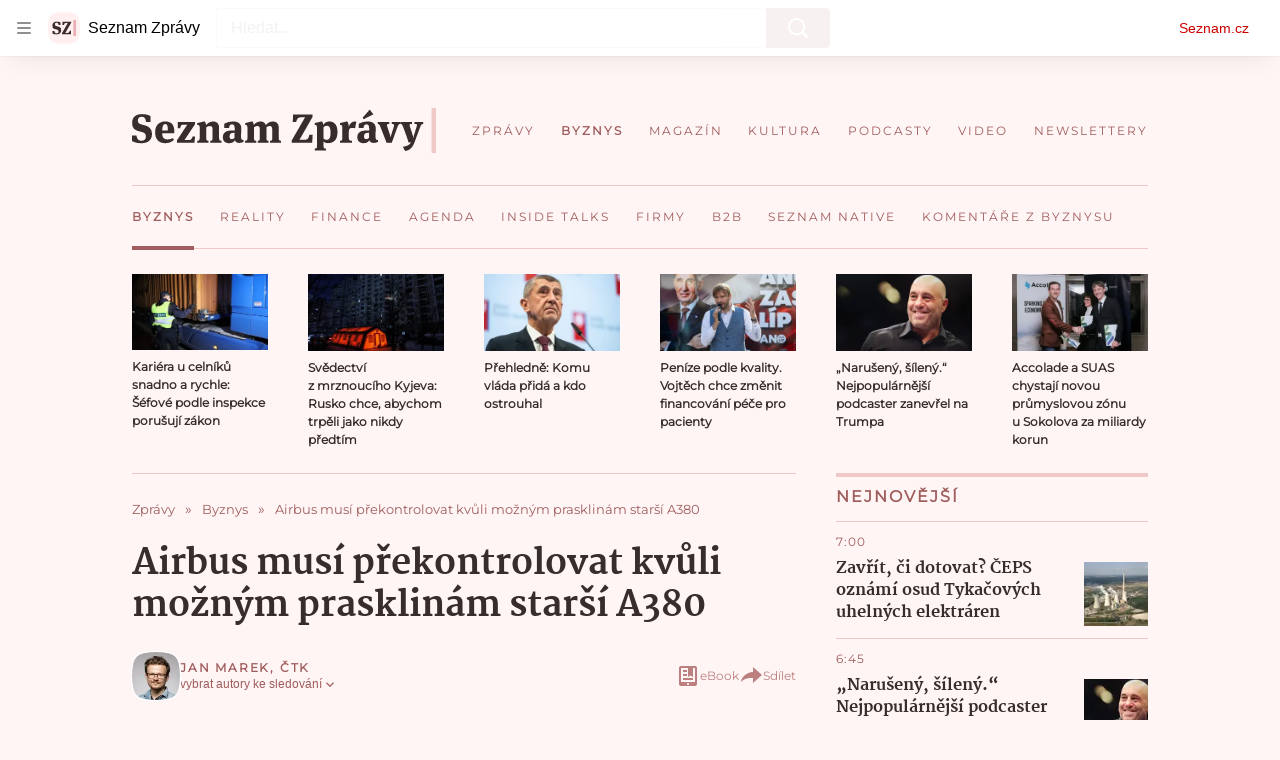

--- FILE ---
content_type: text/html; charset=utf-8
request_url: https://www.seznamzpravy.cz/clanek/airbus-musi-prekontrolovat-kvuli-moznym-prasklinam-starsi-a380-75694
body_size: 76437
content:
<!doctype html>
<html lang="cs"><head><link as="font" crossorigin="anonymous" href="https://d39-a.sdn.cz/d_39/c_static_oW_A/kPWmeC9soBDmlC1WqCeB505/3e10/martel-extrabold.woff2" rel="preload" type="font/woff2"/><link as="font" crossorigin="anonymous" href="https://d39-a.sdn.cz/d_39/c_static_oW_A/nOzqs9nZOdDqrDkVkCeB5OP/55e3/montserrat-regular-webfont.woff2" rel="preload" type="font/woff2"/><link as="font" crossorigin="anonymous" href="https://d39-a.sdn.cz/d_39/c_static_oW_A/kPWmeC9soBDmlC1WqCeB505/3e10/martel-regular.woff2" rel="preload" type="font/woff2"/><meta charSet="utf-8"/><meta content="IE=edge" http-equiv="X-UA-Compatible"/><meta name="theme-color" content="#fff5f5"/><title>Airbus musí překontrolovat kvůli možným prasklinám starší A380 - Seznam Zprávy</title><link data-ima-meta rel="canonical" href="https://www.seznamzpravy.cz/clanek/airbus-musi-prekontrolovat-kvuli-moznym-prasklinam-starsi-a380-75694" /><link data-ima-meta rel="previewimage" href="https://d39-a.sdn.cz/d_39/c_img_E_M/SoABgp.png?fl=cro,0,0,1920,1080%7Cres,1200,,1" /><meta data-ima-meta name="description" content="Evropský výrobce letadel Airbus musí překontrolovat starší obří letouny A380 kvůli možným prasklinách na křídlech. Podle nařízení Evropské agentury pro bezpečnost letectví (EASA) se kontrola týká vnější části křídel u 25 nejstarších letadel, která byla uvedena do provozu od roku 2007." /><meta data-ima-meta name="keywords" content="Letectví, Airbus, Doprava, Ekonomika" /><meta data-ima-meta name="robots" content="index, follow" /><meta data-ima-meta name="viewport" content="width=device-width, initial-scale=1, minimum-scale=1, viewport-fit=cover" /><meta data-ima-meta name="twitter:title" content="Airbus musí překontrolovat kvůli možným prasklinám starší A380 - Seznam Zprávy" /><meta data-ima-meta name="twitter:description" content="Evropský výrobce letadel Airbus musí překontrolovat starší obří letouny A380 kvůli možným prasklinách na křídlech. Podle nařízení Evropské agentury pro bezpečnost letectví (EASA) se kontrola týká vnější části křídel u 25 nejstarších letadel, která byla uvedena do provozu od roku 2007." /><meta data-ima-meta name="twitter:card" content="summary_large_image" /><meta data-ima-meta name="twitter:image" content="https://d39-a.sdn.cz/d_39/c_img_E_M/SoABgp.png?fl=cro,0,0,1920,1080%7Cres,1200,,1" /><meta data-ima-meta name="twitter:url" content="https://www.seznamzpravy.cz/clanek/airbus-musi-prekontrolovat-kvuli-moznym-prasklinam-starsi-a380-75694" /><meta data-ima-meta name="szn:age-restricted-content" content="" /><meta data-ima-meta name="szn:hp-expire" content="2019-07-10T12:00:27.000Z" /><meta data-ima-meta name="szn:galleries-image-link" content="https://api-web.seznamzpravy.cz/v1/galleries-image-link/5d2b9cb5b93c97e20d97b06e" /><meta data-ima-meta name="szn:permalink" content="www.seznamzpravy.cz/clanek/75694" /><meta data-ima-meta name="szn:discussionDisabled" content="true" /><meta data-ima-meta name="szn:_cls" content="ArticlePublished" /><meta data-ima-meta name="twitter:site" content="@Seznam_Zpravy" /><meta data-ima-meta name="szn:image" content="https://d39-a.sdn.cz/d_39/c_img_E_M/SoABgp.png?fl=cro,0,0,1920,1080%7Cres,1200,,1" /><meta data-ima-meta name="szn:imagePreviewType" content="common" /><meta data-ima-meta property="og:title" content="Airbus musí překontrolovat kvůli možným prasklinám starší A380 - Seznam Zprávy" /><meta data-ima-meta property="og:description" content="Evropský výrobce letadel Airbus musí překontrolovat starší obří letouny A380 kvůli možným prasklinách na křídlech. Podle nařízení Evropské agentury pro bezpečnost letectví (EASA) se kontrola týká vnější části křídel u 25 nejstarších letadel, která byla uvedena do provozu od roku 2007." /><meta data-ima-meta property="og:type" content="article" /><meta data-ima-meta property="og:image" content="https://d39-a.sdn.cz/d_39/c_img_E_M/SoABgp.png?fl=cro,0,0,1920,1080%7Cres,1200,,1" /><meta data-ima-meta property="og:url" content="https://www.seznamzpravy.cz/clanek/airbus-musi-prekontrolovat-kvuli-moznym-prasklinam-starsi-a380-75694" />
<link crossorigin="anonymous" rel="manifest" href="https://d39-a.sdn.cz/d_39/c_static_oW_A/nOzqs9nZOdBZAD9XJCeB4qy/fbe6/site.webmanifest">
<link crossorigin="anonymous" rel="icon" href="https://d39-a.sdn.cz/d_39/c_static_oW_A/nOzqs9nZOdBZAD9XJCeB4qy/fbe6/favicon.ico" sizes="32x32">
<link crossorigin="anonymous" rel="icon" href="https://d39-a.sdn.cz/d_39/c_static_oW_A/nOzqs9nZOdBZAD9XJCeB4qy/fbe6/favicon.svg" type="image/svg+xml">
<link crossorigin="anonymous" rel="apple-touch-icon" href="https://d39-a.sdn.cz/d_39/c_static_oW_A/nOzqs9nZOdBZAD9XJCeB4qy/fbe6/apple-touch-icon.png">
<link rel="preload" href="https://d39-a.sdn.cz/d_39/c_static_gX_F/vjMGM/seznam-zpravy-logo.svg" as="image" type="image/svg+xml">
<link rel="preload" href="https://d39-a.sdn.cz/d_39/c_static_gT_F/ioiCY/seznam-zpravy-icon.svg" as="image" type="image/svg+xml">
<link rel="preconnect" href="https://d94-a.sdn.cz" />
<link rel="preconnect" href="https://d795-a.sdn.cz" />
<link rel="preconnect" href="https://d39-a.sdn.cz" />
<link rel="preconnect" href="https://api-web.seznamzpravy.cz" />
<meta name="seznam-wmt" content=k7BcT9sYgTJQhBhcrzBOrTzdZO8M0fqg><link crossorigin="crossorigin" href="https://share.seznam.cz/report/zpravy/web" rel="preconnect"/><link crossorigin="crossorigin" href="https://api-web.seznamzpravy.cz/v1" rel="preconnect"/><link as="style" href="//d39-a.sdn.cz/d_39/c_static_p7_A/kOzkBkwYBTxrzzQBjFjeHH7/8418/static/css/app.002aeaeae17896e7.css" rel="preload" type="text/css" /><link href="//d39-a.sdn.cz/d_39/c_static_p7_A/kOzkBkwYBTxrzzQBjFjeHH7/8418/static/css/app.002aeaeae17896e7.css" rel="stylesheet" onerror="this.onerror=null;this.href='/pro/static/css/app.002aeaeae17896e7.css';" /><script id="ima-revival-settings">(function (root) {
      root.$Debug = false;
      root.$IMA = root.$IMA || {};
      $IMA.SPA = false;
      $IMA.SPAPrefetch = false;
      $IMA.$PublicPath = "//d39-a.sdn.cz/d_39/c_static_p7_A/kOzkBkwYBTxrzzQBjFjeHH7/8418/";
      $IMA.$RequestID = "mkw6xbx9-1jd.bgavsxleh-d33005c4-bb85-40f1-8d9a-cfbc29199b08";
      $IMA.$Language = "cs";
      $IMA.$Env = "prod";
      $IMA.$Debug = false;
      $IMA.$Version = "17.0.0";
      $IMA.$App = {"externalApiUrl":"https://api-web.seznamzpravy.cz/v1","features":{"allowedABTests":true,"disableStaticContentSandbox":false,"discussionLide":true,"noIndex":false,"isWebPSupported":true,"isAvifSupported":false},"scrambleCss":{"hashTable":[["hide","tpl","ogm","el","atm","increasing","focus","mol","grey","animate","twitter","ribbon","page"],["scroll-bars","royalty-header","article-layout","content","button-primary","article-card__container","article-card__media","article-card__content","article-card__title","headline","article-card__container--is-advert","article-card__meta-information","link","specificity-override","background-container","background-container--white","background-container--red","component-title","headline-h2","component-title--has-line-after","component-title--has-line-before","button","ellipsis--single-line","ellipsis--multi-line","ellipsis--multi-line-2","ellipsis--multi-line-3","ellipsis--multi-line-4","ellipsis--multi-line-6","font-family--secondary","label--red","label--brown","label--pink","no-scroll","position-relative","text__generous--secondary","overflow","loaded","responsive","placeholder","fill","loader","loader-animation","loader-animation-black","loader-animation-white","layout-responsive","layout-fill","image","loader-center","crossdomain-service","crossdomain-service__icon","text-decorator__style--bold","text-decorator__style--italic","text-decorator__style--subscript","text-decorator__style--superscript","text-decorator__style--underline","accessibility-header","avatar__icon","icon-mask__border","avatar","icon_author-placeholder","icon_author-placeholder--light","facebook-share","facebook-share__icon","icon","info-link","label","link-icon","lock--unlocked","lock--locked","lock--unavailable","login-restricted","login-restricted__dialog","login-restricted__dialog__button","login-restricted__dialog__icon","login-restricted__dialog__text","video-media-item","video-media-item__player-container","pixel","toggle","visible","toggle--disabled","toggle__switch","toggle__input","tts-play-btn","tts-play-btn__play-btn","tts-play-btn__pause-btn","tts-play-btn__advert","tts-play-btn__duration","tts-info","tts-info__icon","tts-info__login-link","twitter-share","twitter-share__icon","video-expired-poster","video-expired-poster__expire-message-container","video-expired-poster__expire-message-icon","video-expired-poster__expire-message-text","video-loading-poster","video-loading-poster--regression","coin","coin__shadow","coin__reflection","coin--secondary","merkur-error","merkur-error__text","merkur-error__button","merkur-error__debug","merkur-placeholder","merkur-placeholder__loader","specificity","iframe-player","iframe-player__iframe","avatar-with-lock__lock","avatar-with-lock","lock","content-access-button__disabled","content-access-button__link","dialog-wrapper","discussion-link","discussion-link__icon","info-bubble","info-bubble__inside","info-bubble__icon","info-bubble__text","info-paragraph","info-paragraph__icon","screen-reader","image-placeholder--rounded-corners","image-placeholder--circular","text-placeholder","text-placeholder--big","text-placeholder--medium","text-placeholder--small","text-placeholder--w-100-p","text-placeholder--w-80-p","text-placeholder--w-60-p","text-placeholder--w-40-p","text-placeholder--w-15-p","seznam-like-button","seznam-subscribe-button","seznam-discussion-link","seznam-discussion-link__icon","seznam-discussion-link__count","expand-button","expand-button-disabled","headline-h1","headline-h3","headline-h4","headline-h5","media-item-image","media-item-image-caption","media-item-image-caption-box","media-item-image-caption-text","media-item-image-overlay-text","media-item-image-overlay-text-highlight","paragraph","paragraph-align-right","merkur-error__button--disabled","image-placeholder--color-dark","image-placeholder--color-light","image-placeholder--color-medium","text-placeholder--color-dark","text-placeholder--color-light","text-placeholder--color-medium","live-label","live-label__dot","live-label__text","advert-content","advert-container","advert","gambling-warning","gambling-warning__icon","gambling-warning__text","native-advert-wrapper","rich-content--for-article","banner__link","banner__commercial-title","banner__tag","banner__tag-title","banner__caption-text","banner__caption-author","embed","embed__accessibility","embed__accessibility--bottom","embed--fixed-height","iframe","figure__caption--hidden","figure__caption-author","figure__paid-content","media-item-image-events","figure","xpc-product","xpc-product__inactive-product","xpc-product_active-product-info__prompt-text","xpc-product_active-product-info__teaser","xpc-product_active-product-info__login-link","xpc-product_active-product-info__title","content-access-button","gallery__preview-main-image","gallery__preview-bar","gallery__preview-image","gallery__preview-image-last","gallery__preview-background","gallery__preview-foreground","gallery__preview-rest-container","gallery__preview-rest","gallery__preview-rest-icon","gallery__image-link","gallery__image-container","gallery__images-container","gallery__advert-container","gallery__expanded-container","figure__media","link-box","link-box__link","link-box__icon","link-box__text","list","li","list-ol","login-restriction-wrapper","login-restriction-wrapper__cover","login-restriction-wrapper__dialog","login-restriction-wrapper__text","login-restriction-wrapper__button","podcast-embed","podcast-embed_placeholder","podcast-embed_placeholder__header","podcast-embed_placeholder__image","podcast-embed_placeholder__play-button","poll__answer","poll__answer-text","poll__answer-result","poll__answer-percent","poll__login","poll__login-link","poll__login-icon","poll__progress-bar","poll__progress-bar-container","poll__progress-bar-block","poll__progress-bar-hundred","poll__progress-bar-thirty","poll__progress-bar-ten","poll__progress-bar-five","poll__progress-bar-one","poll__progress-bar-point-three","poll__progress-bar-point-one","poll--disabled","quiz__question","quiz__question__title","quiz__submit-wrapper","quiz__submit-button","quiz__evaluation","quiz__evaluation__title","quiz__evaluation__description","quiz__evaluation__image","quiz__evaluation__share-buttons","quiz","quiz__form--evaluated","quiz-answer__title","quiz__question__title-image","quiz-answer","quiz-answer__label","quiz-answer__radiowrapper","icon__article-molecules-radio-button","icon__article-molecules-radio-button__dot","icon__article-molecules-radio-button__border","quiz-answer__textwrapper","quiz-answer__description","quiz-answer__text-image","quiz-answer__answer-icon","icon__article-molecules-check","quiz-answer--answered","quiz-answer--correct","quiz-answer--incorrect","show-all-button","show-all-button__button","static-content__iframe-container","table","table__table","table__cell--bold","table__cell--underline","table__cell--italic","table__cell--text-left","table__cell--text-center","table__cell--text-right","video-gallery__button","video-gallery__count","video-gallery__media-image-container","video-gallery__media-image-container--selected","video-gallery__media-label","video-gallery__media-title","video-gallery__media-source","video-gallery__scroll","video-gallery__thumb","video-gallery__thumb--selected","video-gallery__media-image","video-gallery__thumbs","video-gallery__thumbs-container","video-gallery__time","video-gallery__title","video-gallery__arrow","video-gallery__scroll--next","author_content","author_content__info-wrapper","author_content--indented","author_photos","author_photos__photo","author_subscribe-btn-modal","author_subscribe-btn-modal__btn","author_subscribe-btn-modal__icon","author_subscribe-btn-modal__modal","author-badge","author-badge__name","author-badge__photo","author-badge__role","seznam-recommends-item","seznam-recommends-item__link","seznam-recommends-item__text-box","seznam-recommends-item__title","seznam-recommends-item__image","seznam-recommends-item__image-sizer","seznam-recommends-item__service-name","seznam-recommends-item__additional-type","seznam-recommends-item__label--is-advert","seznam-recommends-item__label--is-service","seznam-recommends-item__label-link","donate","donate__button","donate__button-icon","donate__question-mark","donate-promo","donate-promo__icon","donate-promo__content","donate-promo__text","dropdown-list","dropdown-list_options-wrapper","dropdown-list_option-item","dropdown-list_option-item__link","collapsible","collapsible__summary","collapsible__icon","","epub-dialog","epub-dialog__content","epub-dialog__headline","epub-dialog__icon","epub-dialog__close","epub-dialog__button","kindle-email-form","kindle-email-form__input","kindle-email-form__input--invalid","kindle-email-form__invalid","kindle-email-form__button","carousel__panel","carousel__container","carousel__container--moving","carousel__controls","carousel__controls--hidden","carousel__controls-prev","carousel__controls-next","carousel__item","carousel__item-wrapper","carousel__item-title","carousel__dot-navigation","carousel__dot-navigation-item","carousel__dot-navigation-item--active","carousel__slide-counter","carousel","lightbox","lightbox__list","lightbox__list-image","lightbox__caption","lightbox__caption--hidden","lightbox__caption-text","lightbox__caption-author","lightbox__controls","lightbox__controls-text","lightbox__controls-button","lightbox__controls-button--hidden","lightbox__controls-button--previous","lightbox__controls-button--next","lightbox__item-image","lock-label","login-wall-dialog-content","login-wall-dialog-content__icon","login-wall-dialog-content__title","login-wall-dialog-content__register","login-wall-dialog-content__register-link","paid-dialog-content","paid-dialog-content__icon","restricted-content-dialog","restricted-content-dialog--align-to-top","restricted-content-dialog--align-to-bottom","restricted-content-dialog--fix-to-window","restricted-content-dialog--static","restricted-content","xpc-product_active-product-info__author","xpc-product_active-product-info__description","xpc-product_active-product-info__unlocked","xpc-product_active-product-info__unlocked-icon","xpc-product_active-product-info__unlocked-text","xpc-product__loader-teaser","seo-footer","seo-footer__group","seo-footer__item","seo-footer__link","seo-footer__list","seo-footer__logo","seo-footer__separator","seo-footer__title","seo-footer__group--additional","epub-button","epub-button__icon","epub-button__button","epub-button__dropdown","dropdown-list__option","dropdown-list__option-link","dropdown-list--open","epub-button__shade","social-share-buttons","social-share-buttons__share-button","icon__atoms-facebook","icon__atoms-twitter","social-share-popover","social-share-popover__icon","social-share-popover__button","social-share-popover__dropdown","subscription-placeholder","subscription-placeholder__headline","subscription-placeholder__headline--no-image","subscription-placeholder__picture","subscription-placeholder__login","shared-timeline__title","shared-timeline__articles-wrapper","shared-timeline-item__link","shared-timeline-item__media","shared-timeline-item__title","shared-timeline-item__bottom-gradient","assign-email","assign-email__button","assign-email__diff-acc-prompt","edit-link","restriction-wrapper","restriction-wrapper__embed-cover","facebook-post","tiktok-post__wrapper","article-timeline","article-timeline-advert","article-timeline-commercial","article-content","rich-content","self-promo","advert--mobile-square","timeline-item--advert-mobile-square","advert-mobile-square","advert-mobile-square-640","gallery","figure__caption","list-ul","poll","poll__question","poll__title","poll__votes-count","quote","quote__author","quote__date","quote__footer","quote__quote","quiz__form","quiz__encouragement-to-submit","quiz__encouragement-to-share","quiz__evaluation__results","table__cell","table__cell--predefined-style-0","table__cell--predefined-style-1","table__cell--predefined-style-3","table__cell--predefined-style-4","author--multiple-authors","author_names","author_names__name","icon_author-placeholder--dark","footer-items_list-item","merkur-widget","subscription-placeholder__login--disabled","instagram-post","twitter-tweet","tweet","article-card__intro","article-card__meta-information--placeholder-mode","article-card__story-latest-posts","article-card__story-post-item","article-card__story-post-item-time","article-card__story-post-item-link","article-card__story-post-item-title","article-card__story-posts-timeline-link","card-meta","card-meta__authors-wrapper","author","crossdomain-document-link","document-links","document-links__title","document-link","document-meta","document-meta__tags","document-meta__tags--left-side","document-meta__tags--right-side","documents-list","documents-list__document","documents-list__icon","documents-list__document-title","empty-space","empty-space-1","empty-space-2","empty-space-4","empty-space-8","empty-space-16","empty-space-32","infobox","post-card","poll-wrapper","timeline-advert__image","timeline-advert__image-fill","timeline-advert__info","timeline-advert__info-icon","timeline-advert__info-text","timeline-story-advert","post-card__meta-information","post-card__title","post-card__content","post-card__title--is-in-story","post-card__title--is-not-in-story","post-card__rich-content","post-card__story-article-link","post-card--is-not-in-story","logo","timeline-item","timeline-item--with-tags","timeline-item__head","timeline-item--story","timeline-item__body","timeline-item--placeholder","timeline-separator","advert-layout","advert-sticky","advert-skyscraper","advert-sponsor","advert-really-sticky","advert-not-available","advert-align-to-top","advert-align-to-bottom","advert-fix-to-window","royalty-sidebar","advert-adaptable","advert-repeating","branding-static-advert","branding-static-advert-sklik","advert-leaderboard","advert-branding","branding-sizer--auto","document-summary","document-summary__ai-model","document-summary__first-line","document-summary__info","document-summary__info-icon","document-summary__title","text-to-speech","text-to-speech--active","text-to-speech__width-container","text-to-speech__close-button","article-author","article-author__authors-labels","article-author__info-paragraph","article-author__","article-author__button-slot-before","article-author__button-slot-after","article-author__social-wrapper","article-author__tts-wrapper","article-author-header","article-author-header--two-rows","article-author-header--large-author","article-author-header__top","article-author-header__top--column","article-author-header__top--row","article-author-header__top--multiple-authors","article-author-header__authors-labels","article-author-header__labels","article-author-header__button-slot-before","article-author-header__button-slot-after","article-author-header__social-wrapper","article-author-header__tts-wrapper","article-author-header__avatar","article-author-header__name","article-author-header__role","article-author-header__large-authors-labels","authors-directory_author-breadcrumbs","authors-directory_author-breadcrumbs__title","authors-directory_author-breadcrumbs__letter","authors-directory_author-breadcrumbs__letter--link","authors-directory_author-breadcrumbs__letter--active","author-box","author-box__photo","author-box__actions","author-box__name","author-box__social-links","author-box__social-link","author-box__paragraph","author-box__role","author-box__bio","author-box__right-top-container","author-box__right-container","author-box__photo-with-border","icon-mask","authors-directory","authors-directory__list","breadcrumb-navigation","breadcrumb-navigation__link","seznam-recommends__content","native-advert","seznam-recommends__item","headline--left","headline--center","headline--right","debug","author-xpc-products__section-title","seo-footer__seznam-logo","share-bar","share-bar__bubble","share-bar__bubble--without-like-button","share-bar__like","share-bar__discussion","share-bar__left","share-bar__right","share-bar__share","share-bar__share-buttons","share-bar__text","share-bar__text--hidden-on-mobile","subscribe","subscribe__button","subscribe-info","szn-discussion","related-tags__title","related-tags__item","related-tags__tag","leaderboard-timeline","shared-timeline__article","shared-timeline__item-placeholder","skyscraper-timeline","age-restriction-dialog","age-restriction-dialog__wrapper","age-restriction-dialog__arrow","age-restriction-dialog__body","age-restriction-dialog__body--storybook","age-restriction-dialog__content","age-restriction-dialog__logo","age-restriction-dialog__title","age-restriction-dialog_login-link","age-restriction-dialog_login-link__info","age-restriction-dialog_login-link__info-link","branding-layout","branding-loader","branding-sizer","branding-advert-code-iframe","branding-advert-creative","branding-advert-creative-background","branding-advert-iframe","branding-advert-iframe-2000","branding-page-content","branding-is-branding-shown","branding-narrow","branding__paw-container","advert-static","advert-article-sklik-outstream","article-perex","content__empty","gallery__preview-container","social-like","main-media","main-media__container","seznam-recommends","merkur","merkur-slot","service__icon-label","related-tags","branding","branding-advert","old-branding-advert","royalty-layout","king-mainHeader","branding-advert-narrow","king-top-content","king-middle-content","king-bottom-content","king-mainFooter","king-container","king-sidebar","actual-box","actual-box--mobile","actual-box__title","actual-box__item","actual-box__item-date","actual-box__item-body","actual-box__item-content","actual-box__item-media","actual-box__item-title","actual-box__section-link","article-header","article-header__title","article-backlink","article-backlink__arrow","article-backlink__link","article-offer","article-offer__article","article-offer__article-title","author-list","author-list__content","breadcrumb-navigation-wrapper--horizontal-line-separator","date-of-publication","date-of-publication__item","date-of-publication__date","date-of-publication__updated","desktop-menu","desktop-menu__","desktop-menu__item","desktop-menu__item--active","desktop-menu__list-container","desktop-menu__list","desktop-menu__list--bottom","desktop-menu__title","desktop-menu__list--top","desktop-menu__row","desktop-menu__row--bottom","desktop-menu__top-container","desktop-menu__logo","desktop-menu__select","desktop-menu__dropdown-list-options-wrapper","e-box","e-box__container","e-box__caption","e-box__text-box","e-box__top-article-title","e-box__top-article-title--placeholder","e-box__info-container","e-box__info","e-box__info--placeholder","e-box__meta","e-box__bottom-articles","e-box__article-cell","e-box__perex","e-box__seznam-native-caption-sizer","e-box__section-link-container","e-box__section-link","e-box__title-container","e-box__child-sections","e-box__child-section","error-disclaimer","error-disclaimer-close","error-disclaimer-clipboard-message","error-disclaimer-error-log","footer","footer__container","footer__link-list","footer__copyright-protected","footer__copyright-companies","footer__copyright-description","footer__socials-intro","footer__social-link-list","footer__social-link","footer__social-icon","footer__store-link","footer__store-link--ios","footer__store-icon","footer__store-icon--android","header","header--desktop-menu","horizontal-timeline","horizontal-timeline__content","horizontal-timeline__item","horizontal-timeline__item-media","horizontal-timeline__item-media-link","horizontal-timeline__item-content","horizontal-timeline__item-title","horizontal-timeline__item-title-link","horizontal-timeline__item-author","medium","related-documents","document-timeline","timeline_expand","timeline_expand--disabled","timeline_expand--prev","document-timeline--story","video-native","top-story","top-story__meta","top-story__authors","top-story__perex","top-story__author-placeholder","top-story__author-image-placeholder-container","top-story--placeholder","article-card","article-card__media-link","detail","error","error-content","error-title","error-text-content","error-footer","error-seznam","section","royalty-main","royalty-vendor-bottom","royalty-wideHeader","royalty-footer","king-content","king-sidebar-container","king-middle-container","royalty-branding","royalty-branding-bottom","header-topbar","advert-rectangle","king","headline-left","static-content","container","sklik"]]},"sznApiConfigs":{"currentEnv":[{"name":"zpravy","externalUrl":"https://api-web.seznamzpravy.cz/v1","apiExternalUrl":"https://api-external.seznamzpravy.cz/v1"},{"name":"novinky","externalUrl":"https://api-web.novinky.cz/v1","apiExternalUrl":"https://api-external.novinky.cz/v1"},{"name":"pocasi","externalUrl":"https://api-web.pocasi.seznam.cz/v1"},{"name":"weatherApi","externalUrl":"https://wapi.pocasi.seznam.cz/v2"},{"name":"xfeed","externalUrl":"https://api-web.clanky.seznam.cz/v1","apiExternalUrl":"https://api-external.clanky.seznam.cz/v1"},{"name":"super","externalUrl":"https://api-web.super.cz/v1","apiExternalUrl":"https://api-external.super.cz/v1"},{"name":"prozeny","externalUrl":"https://api-web.prozeny.cz/v1","apiExternalUrl":"https://api-external.prozeny.cz/v1"},{"name":"garaz","externalUrl":"https://api-web.garaz.cz/v1","apiExternalUrl":"https://api-external.garaz.cz/v1"},{"name":"sport","externalUrl":"https://api-web.sport.cz/v1","apiExternalUrl":"https://api-external.sport.cz/v1"},{"name":"blogy","externalUrl":"https://api-web.medium.seznam.cz/v1","apiExternalUrl":"https://api-external.medium.seznam.cz/v1"},{"name":"campus","externalUrl":"https://api-web.campus.seznamzpravy.cz/v1"},{"name":"seoApi","externalUrl":"https://share.seznam.cz/seoapi/public"},{"name":"xpc","externalUrl":"https://share.seznam.cz/xpc/v1/api/public"}],"prod":[{"name":"zpravy","externalUrl":"https://api-web.seznamzpravy.cz/v1","apiExternalUrl":"https://api-external.seznamzpravy.cz/v1"},{"name":"novinky","externalUrl":"https://api-web.novinky.cz/v1","apiExternalUrl":"https://api-external.novinky.cz/v1"},{"name":"pocasi","externalUrl":"https://api-web.pocasi.seznam.cz/v1"},{"name":"weatherApi","externalUrl":"https://wapi.pocasi.seznam.cz/v2"},{"name":"xfeed","externalUrl":"https://api-web.clanky.seznam.cz/v1","apiExternalUrl":"https://api-external.clanky.seznam.cz/v1"},{"name":"super","externalUrl":"https://api-web.super.cz/v1","apiExternalUrl":"https://api-external.super.cz/v1"},{"name":"prozeny","externalUrl":"https://api-web.prozeny.cz/v1","apiExternalUrl":"https://api-external.prozeny.cz/v1"},{"name":"garaz","externalUrl":"https://api-web.garaz.cz/v1","apiExternalUrl":"https://api-external.garaz.cz/v1"},{"name":"sport","externalUrl":"https://api-web.sport.cz/v1","apiExternalUrl":"https://api-external.sport.cz/v1"},{"name":"blogy","externalUrl":"https://api-web.medium.seznam.cz/v1","apiExternalUrl":"https://api-external.medium.seznam.cz/v1"},{"name":"campus","externalUrl":"https://api-web.campus.seznamzpravy.cz/v1"},{"name":"seoApi","externalUrl":"https://share.seznam.cz/seoapi/public"},{"name":"xpc","externalUrl":"https://share.seznam.cz/xpc/v1/api/public"}]},"userFlags":{"sbr":false}};
      $IMA.$Protocol = "https:";
      $IMA.$Host = "www.seznamzpravy.cz";
      $IMA.$Root = "";
      $IMA.$LanguagePartPath = "";
    })(typeof window !== 'undefined' && window !== null ? window : global);
    </script>
    <script>
      window.$IMA = window.$IMA || {};
      window.$IMA.Runner = {
        onError: function (error) {
          if (window.$Debug) {
            if (window.__IMA_HMR && window.__IMA_HMR.emitter) {
              window.__IMA_HMR.emitter.emit('error', { error: error });
            } else {
              console.error(error);
            }
          }

          fetch('https://share.seznam.cz/report/zpravy/web', {
            method: 'POST',
            headers: {
              'Content-Type': 'application/json'
            },
            body: JSON.stringify({
              $type: 'error:runner',
              referrer: document.referrer,
              url: location.href,
              params: {},
              name: error.name,
              message: error.message,
              stack: error.stack
            })
          });
        },
        onUnsupported: function () {
          fetch('https://share.seznam.cz/report/zpravy/web', {
            method: 'POST',
            headers: {
              'Content-Type': 'application/json'
            },
            body: JSON.stringify({
              $type: 'client:legacy',
              unsupported: true
            })
          });
        },
      };

      if (!window.fetch) {
        window.$IMA.Runner.scripts = ['https://d50-a.sdn.cz/d_50/c_static_gZ_D/fRbG8/js/fetch-polyfill.js'];
      }
    </script>
    <script id="ima-runner">(function (root) {
  /**
   * Simple es5-compatible Object.assign polyfill.
   * Credits goes to MDN.
   */
  function assign(target) {
    var to = Object(target);

    for (var index = 1; index < arguments.length; index++) {
      var nextSource = arguments[index];

      if (nextSource != null) {
        for (var nextKey in nextSource) {
          if (Object.prototype.hasOwnProperty.call(nextSource, nextKey)) {
            to[nextKey] = nextSource[nextKey];
          }
        }
      }
    }

    return to;
  }

  /**
   * $IMA.Runner can be completely overridden, so we have to shallow merge
   * potential existing object with the default runner.
   */
  root.$IMA = root.$IMA || {};
  root.$IMA.Runner = assign(
    {
      isEsVersion: false,
      scriptResources: JSON.parse('{\"scripts\":[[\"//d39-a.sdn.cz/d_39/c_static_p7_A/kOzkBkwYBTxrzzQBjFjeHH7/8418/static/js/app.bundle.e3266b9ee7205d23.js\",{\"async\":\"\",\"crossorigin\":\"anonymous\",\"fallback\":\"/pro/static/js/app.bundle.e3266b9ee7205d23.js\"}],[\"//d39-a.sdn.cz/d_39/c_static_p7_A/kOzkBkwYBTxrzzQBjFjeHH7/8418/static/js/locale/cs.9ca26c9e14dce918.js\",{\"async\":\"\",\"crossorigin\":\"anonymous\",\"fallback\":\"/pro/static/js/locale/cs.9ca26c9e14dce918.js\"}]],\"esScripts\":[[\"//d39-a.sdn.cz/d_39/c_static_p7_A/kOzkBkwYBTxrzzQBjFjeHH7/8418/static/js.es/app.bundle.1a0f932e700c9b0b.js\",{\"async\":\"\",\"crossorigin\":\"anonymous\",\"fallback\":\"/pro/static/js.es/app.bundle.1a0f932e700c9b0b.js\"}],[\"//d39-a.sdn.cz/d_39/c_static_p7_A/kOzkBkwYBTxrzzQBjFjeHH7/8418/static/js.es/locale/cs.b5b5b69c0260d2ad.js\",{\"async\":\"\",\"crossorigin\":\"anonymous\",\"fallback\":\"/pro/static/js.es/locale/cs.b5b5b69c0260d2ad.js\"}]]}'),
      scripts: [],
      loadedScripts: [],
      testScripts: {
        scripts: [
          // es2018 env test scripts
          'return typeof AbortController !== "undefined"',
          'return (() => { const o = { t: 1 }; return { ...o }; })() && (async () => ({}))() && !!Object.values',
        ],
        esScripts: [
          // es2024 env test scripts
          'return typeof Promise.withResolvers === "function"',
          'return typeof Object.groupBy === "function"',
        ]
      },

      /**
       * Handles creation of script elements and their injection to the DOM.
       * It also takes care of testing the browser environment and determining
       * what version should be loaded.
       */
      initScripts: function () {
        var runner = root.$IMA.Runner;
        var scriptsRoot = root.document.head;

        function testScript(snippet) {
          try {
            var fn = new Function(snippet);
            var result = fn();

            return !!result;
          } catch (e) {
            return false;
          }
        }

        /**
         * Handles script element creation and its insertion
         * to the dom (div#script element). Works with simple string
         * as src or ['src', { options }] format.
         */
        function createScript(source) {
          var scriptEl = root.document.createElement('script');

          if (typeof source === 'string') {
            scriptEl.src = source;
          } else {
            var src = source[0];
            var options = source[1];

            scriptEl.src = src;

            Object.keys(options).forEach(function (attr) {
              if (attr === 'fallback' && options.fallback) {
                scriptEl.onerror = function () {
                  var optionsCopy = {};

                  // Create options copy and skip fallback
                  Object.keys(options).forEach(function (attr) {
                    if (attr !== 'fallback') {
                      optionsCopy[attr] = options[attr];
                    }
                  });

                  createScript([options.fallback, optionsCopy]);
                };
              } else {
                scriptEl.setAttribute(attr, options[attr]);
              }
            });
          }

          scriptEl.onload = function () {
            runner.onLoad(source);
          };

          scriptsRoot.appendChild(scriptEl);
        }

        /**
         * Sets concrete scripts to the runner based on the currently
         * supported ecma script version. Fallback to legacy scripts if
         * there are no sources for the newer versions.
         */
        if (
          runner.scriptResources.esScripts &&
          runner.testScripts.esScripts.every(testScript)
          
        ) {
          runner.isEsVersion = true;
          Array.prototype.push.apply(runner.scripts, runner.scriptResources.esScripts);
        } else if (
          runner.scriptResources.scripts &&
          runner.testScripts.scripts.every(testScript)
        ) {
          Array.prototype.push.apply(runner.scripts, runner.scriptResources.scripts);
        } else {
          // Don't create scripts and execute runtime on unsupported environments.
          return runner.onUnsupported();
        }

        // Create script tags
        if (Array.isArray(runner.scripts)) {
          runner.scripts.forEach(createScript);
        }
      },

      /**
       * Executes the appropriate runtime based on the current
       * es environment after all scripts are loaded. The {esRuntime} and
       * {runtime} placeholders are replaced with the actual runtime code
       * at the build time.
       */
      run: function () {
        var runner = root.$IMA.Runner;

        try {
          /**
           * We need to wrap both runtime codes in a string and execute the function
           * since the code can contain some legacy incompatible syntax, which would
           * break the legacy (not supported) JS interpreters.
           */
          if (runner.isEsVersion) {
            new Function('/******/ (() => { // webpackBootstrap\n/******/ \t\"use strict\";\n/******/ \tvar __webpack_modules__ = ({});\n/************************************************************************/\n/******/ \t// The module cache\n/******/ \tvar __webpack_module_cache__ = {};\n/******/ \t\n/******/ \t// The require function\n/******/ \tfunction __webpack_require__(moduleId) {\n/******/ \t\t// Check if module is in cache\n/******/ \t\tvar cachedModule = __webpack_module_cache__[moduleId];\n/******/ \t\tif (cachedModule !== undefined) {\n/******/ \t\t\treturn cachedModule.exports;\n/******/ \t\t}\n/******/ \t\t// Create a new module (and put it into the cache)\n/******/ \t\tvar module = __webpack_module_cache__[moduleId] = {\n/******/ \t\t\tid: moduleId,\n/******/ \t\t\tloaded: false,\n/******/ \t\t\texports: {}\n/******/ \t\t};\n/******/ \t\n/******/ \t\t// Execute the module function\n/******/ \t\t__webpack_modules__[moduleId].call(module.exports, module, module.exports, __webpack_require__);\n/******/ \t\n/******/ \t\t// Flag the module as loaded\n/******/ \t\tmodule.loaded = true;\n/******/ \t\n/******/ \t\t// Return the exports of the module\n/******/ \t\treturn module.exports;\n/******/ \t}\n/******/ \t\n/******/ \t// expose the modules object (__webpack_modules__)\n/******/ \t__webpack_require__.m = __webpack_modules__;\n/******/ \t\n/************************************************************************/\n/******/ \t/* webpack/runtime/chunk loaded */\n/******/ \t(() => {\n/******/ \t\tvar deferred = [];\n/******/ \t\t__webpack_require__.O = (result, chunkIds, fn, priority) => {\n/******/ \t\t\tif(chunkIds) {\n/******/ \t\t\t\tpriority = priority || 0;\n/******/ \t\t\t\tfor(var i = deferred.length; i > 0 && deferred[i - 1][2] > priority; i--) deferred[i] = deferred[i - 1];\n/******/ \t\t\t\tdeferred[i] = [chunkIds, fn, priority];\n/******/ \t\t\t\treturn;\n/******/ \t\t\t}\n/******/ \t\t\tvar notFulfilled = Infinity;\n/******/ \t\t\tfor (var i = 0; i < deferred.length; i++) {\n/******/ \t\t\t\tvar [chunkIds, fn, priority] = deferred[i];\n/******/ \t\t\t\tvar fulfilled = true;\n/******/ \t\t\t\tfor (var j = 0; j < chunkIds.length; j++) {\n/******/ \t\t\t\t\tif ((priority & 1 === 0 || notFulfilled >= priority) && Object.keys(__webpack_require__.O).every((key) => (__webpack_require__.O[key](chunkIds[j])))) {\n/******/ \t\t\t\t\t\tchunkIds.splice(j--, 1);\n/******/ \t\t\t\t\t} else {\n/******/ \t\t\t\t\t\tfulfilled = false;\n/******/ \t\t\t\t\t\tif(priority < notFulfilled) notFulfilled = priority;\n/******/ \t\t\t\t\t}\n/******/ \t\t\t\t}\n/******/ \t\t\t\tif(fulfilled) {\n/******/ \t\t\t\t\tdeferred.splice(i--, 1)\n/******/ \t\t\t\t\tvar r = fn();\n/******/ \t\t\t\t\tif (r !== undefined) result = r;\n/******/ \t\t\t\t}\n/******/ \t\t\t}\n/******/ \t\t\treturn result;\n/******/ \t\t};\n/******/ \t})();\n/******/ \t\n/******/ \t/* webpack/runtime/compat get default export */\n/******/ \t(() => {\n/******/ \t\t// getDefaultExport function for compatibility with non-harmony modules\n/******/ \t\t__webpack_require__.n = (module) => {\n/******/ \t\t\tvar getter = module && module.__esModule ?\n/******/ \t\t\t\t() => (module[\'default\']) :\n/******/ \t\t\t\t() => (module);\n/******/ \t\t\t__webpack_require__.d(getter, { a: getter });\n/******/ \t\t\treturn getter;\n/******/ \t\t};\n/******/ \t})();\n/******/ \t\n/******/ \t/* webpack/runtime/define property getters */\n/******/ \t(() => {\n/******/ \t\t// define getter functions for harmony exports\n/******/ \t\t__webpack_require__.d = (exports, definition) => {\n/******/ \t\t\tfor(var key in definition) {\n/******/ \t\t\t\tif(__webpack_require__.o(definition, key) && !__webpack_require__.o(exports, key)) {\n/******/ \t\t\t\t\tObject.defineProperty(exports, key, { enumerable: true, get: definition[key] });\n/******/ \t\t\t\t}\n/******/ \t\t\t}\n/******/ \t\t};\n/******/ \t})();\n/******/ \t\n/******/ \t/* webpack/runtime/ensure chunk */\n/******/ \t(() => {\n/******/ \t\t__webpack_require__.f = {};\n/******/ \t\t// This file contains only the entry chunk.\n/******/ \t\t// The chunk loading function for additional chunks\n/******/ \t\t__webpack_require__.e = (chunkId) => {\n/******/ \t\t\treturn Promise.all(Object.keys(__webpack_require__.f).reduce((promises, key) => {\n/******/ \t\t\t\t__webpack_require__.f[key](chunkId, promises);\n/******/ \t\t\t\treturn promises;\n/******/ \t\t\t}, []));\n/******/ \t\t};\n/******/ \t})();\n/******/ \t\n/******/ \t/* webpack/runtime/get javascript chunk filename */\n/******/ \t(() => {\n/******/ \t\t// This function allow to reference async chunks\n/******/ \t\t__webpack_require__.u = (chunkId) => {\n/******/ \t\t\t// return url for filenames not based on template\n/******/ \t\t\tif (chunkId === \"vendors\") return \"static/js.es/chunk.\" + chunkId + \".9e0a184b4d4115e3.js\";\n/******/ \t\t\t// return url for filenames based on template\n/******/ \t\t\treturn undefined;\n/******/ \t\t};\n/******/ \t})();\n/******/ \t\n/******/ \t/* webpack/runtime/get mini-css chunk filename */\n/******/ \t(() => {\n/******/ \t\t// This function allow to reference async chunks\n/******/ \t\t__webpack_require__.miniCssF = (chunkId) => {\n/******/ \t\t\t// return url for filenames based on template\n/******/ \t\t\treturn undefined;\n/******/ \t\t};\n/******/ \t})();\n/******/ \t\n/******/ \t/* webpack/runtime/hasOwnProperty shorthand */\n/******/ \t(() => {\n/******/ \t\t__webpack_require__.o = (obj, prop) => (Object.prototype.hasOwnProperty.call(obj, prop))\n/******/ \t})();\n/******/ \t\n/******/ \t/* webpack/runtime/load script */\n/******/ \t(() => {\n/******/ \t\tvar inProgress = {};\n/******/ \t\tvar dataWebpackPrefix = \"zpravy-web:\";\n/******/ \t\t// loadScript function to load a script via script tag\n/******/ \t\t__webpack_require__.l = (url, done, key, chunkId) => {\n/******/ \t\t\tif(inProgress[url]) { inProgress[url].push(done); return; }\n/******/ \t\t\tvar script, needAttach;\n/******/ \t\t\tif(key !== undefined) {\n/******/ \t\t\t\tvar scripts = document.getElementsByTagName(\"script\");\n/******/ \t\t\t\tfor(var i = 0; i < scripts.length; i++) {\n/******/ \t\t\t\t\tvar s = scripts[i];\n/******/ \t\t\t\t\tif(s.getAttribute(\"src\") == url || s.getAttribute(\"data-webpack\") == dataWebpackPrefix + key) { script = s; break; }\n/******/ \t\t\t\t}\n/******/ \t\t\t}\n/******/ \t\t\tif(!script) {\n/******/ \t\t\t\tneedAttach = true;\n/******/ \t\t\t\tscript = document.createElement(\'script\');\n/******/ \t\t\n/******/ \t\t\t\tscript.charset = \'utf-8\';\n/******/ \t\t\t\tif (__webpack_require__.nc) {\n/******/ \t\t\t\t\tscript.setAttribute(\"nonce\", __webpack_require__.nc);\n/******/ \t\t\t\t}\n/******/ \t\t\t\tscript.setAttribute(\"data-webpack\", dataWebpackPrefix + key);\n/******/ \t\t\n/******/ \t\t\t\tscript.src = url;\n/******/ \t\t\t}\n/******/ \t\t\tinProgress[url] = [done];\n/******/ \t\t\tvar onScriptComplete = (prev, event) => {\n/******/ \t\t\t\t// avoid mem leaks in IE.\n/******/ \t\t\t\tscript.onerror = script.onload = null;\n/******/ \t\t\t\tclearTimeout(timeout);\n/******/ \t\t\t\tvar doneFns = inProgress[url];\n/******/ \t\t\t\tdelete inProgress[url];\n/******/ \t\t\t\tscript.parentNode && script.parentNode.removeChild(script);\n/******/ \t\t\t\tdoneFns && doneFns.forEach((fn) => (fn(event)));\n/******/ \t\t\t\tif(prev) return prev(event);\n/******/ \t\t\t}\n/******/ \t\t\tvar timeout = setTimeout(onScriptComplete.bind(null, undefined, { type: \'timeout\', target: script }), 120000);\n/******/ \t\t\tscript.onerror = onScriptComplete.bind(null, script.onerror);\n/******/ \t\t\tscript.onload = onScriptComplete.bind(null, script.onload);\n/******/ \t\t\tneedAttach && document.head.appendChild(script);\n/******/ \t\t};\n/******/ \t})();\n/******/ \t\n/******/ \t/* webpack/runtime/make namespace object */\n/******/ \t(() => {\n/******/ \t\t// define __esModule on exports\n/******/ \t\t__webpack_require__.r = (exports) => {\n/******/ \t\t\tif(typeof Symbol !== \'undefined\' && Symbol.toStringTag) {\n/******/ \t\t\t\tObject.defineProperty(exports, Symbol.toStringTag, { value: \'Module\' });\n/******/ \t\t\t}\n/******/ \t\t\tObject.defineProperty(exports, \'__esModule\', { value: true });\n/******/ \t\t};\n/******/ \t})();\n/******/ \t\n/******/ \t/* webpack/runtime/node module decorator */\n/******/ \t(() => {\n/******/ \t\t__webpack_require__.nmd = (module) => {\n/******/ \t\t\tmodule.paths = [];\n/******/ \t\t\tif (!module.children) module.children = [];\n/******/ \t\t\treturn module;\n/******/ \t\t};\n/******/ \t})();\n/******/ \t\n/******/ \t/* webpack/runtime/publicPath */\n/******/ \t(() => {\n/******/ \t\t__webpack_require__.p = \"/pro/\";\n/******/ \t})();\n/******/ \t\n/******/ \t/* webpack/runtime/jsonp chunk loading */\n/******/ \t(() => {\n/******/ \t\t// no baseURI\n/******/ \t\t\n/******/ \t\t// object to store loaded and loading chunks\n/******/ \t\t// undefined = chunk not loaded, null = chunk preloaded/prefetched\n/******/ \t\t// [resolve, reject, Promise] = chunk loading, 0 = chunk loaded\n/******/ \t\tvar installedChunks = {\n/******/ \t\t\t\"runtime\": 0\n/******/ \t\t};\n/******/ \t\t\n/******/ \t\t__webpack_require__.f.j = (chunkId, promises) => {\n/******/ \t\t\t\t// JSONP chunk loading for javascript\n/******/ \t\t\t\tvar installedChunkData = __webpack_require__.o(installedChunks, chunkId) ? installedChunks[chunkId] : undefined;\n/******/ \t\t\t\tif(installedChunkData !== 0) { // 0 means \"already installed\".\n/******/ \t\t\n/******/ \t\t\t\t\t// a Promise means \"currently loading\".\n/******/ \t\t\t\t\tif(installedChunkData) {\n/******/ \t\t\t\t\t\tpromises.push(installedChunkData[2]);\n/******/ \t\t\t\t\t} else {\n/******/ \t\t\t\t\t\tif(\"runtime\" != chunkId) {\n/******/ \t\t\t\t\t\t\t// setup Promise in chunk cache\n/******/ \t\t\t\t\t\t\tvar promise = new Promise((resolve, reject) => (installedChunkData = installedChunks[chunkId] = [resolve, reject]));\n/******/ \t\t\t\t\t\t\tpromises.push(installedChunkData[2] = promise);\n/******/ \t\t\n/******/ \t\t\t\t\t\t\t// start chunk loading\n/******/ \t\t\t\t\t\t\tvar url = __webpack_require__.p + __webpack_require__.u(chunkId);\n/******/ \t\t\t\t\t\t\t// create error before stack unwound to get useful stacktrace later\n/******/ \t\t\t\t\t\t\tvar error = new Error();\n/******/ \t\t\t\t\t\t\tvar loadingEnded = (event) => {\n/******/ \t\t\t\t\t\t\t\tif(__webpack_require__.o(installedChunks, chunkId)) {\n/******/ \t\t\t\t\t\t\t\t\tinstalledChunkData = installedChunks[chunkId];\n/******/ \t\t\t\t\t\t\t\t\tif(installedChunkData !== 0) installedChunks[chunkId] = undefined;\n/******/ \t\t\t\t\t\t\t\t\tif(installedChunkData) {\n/******/ \t\t\t\t\t\t\t\t\t\tvar errorType = event && (event.type === \'load\' ? \'missing\' : event.type);\n/******/ \t\t\t\t\t\t\t\t\t\tvar realSrc = event && event.target && event.target.src;\n/******/ \t\t\t\t\t\t\t\t\t\terror.message = \'Loading chunk \' + chunkId + \' failed.\\n(\' + errorType + \': \' + realSrc + \')\';\n/******/ \t\t\t\t\t\t\t\t\t\terror.name = \'ChunkLoadError\';\n/******/ \t\t\t\t\t\t\t\t\t\terror.type = errorType;\n/******/ \t\t\t\t\t\t\t\t\t\terror.request = realSrc;\n/******/ \t\t\t\t\t\t\t\t\t\tinstalledChunkData[1](error);\n/******/ \t\t\t\t\t\t\t\t\t}\n/******/ \t\t\t\t\t\t\t\t}\n/******/ \t\t\t\t\t\t\t};\n/******/ \t\t\t\t\t\t\t__webpack_require__.l(url, loadingEnded, \"chunk-\" + chunkId, chunkId);\n/******/ \t\t\t\t\t\t} else installedChunks[chunkId] = 0;\n/******/ \t\t\t\t\t}\n/******/ \t\t\t\t}\n/******/ \t\t};\n/******/ \t\t\n/******/ \t\t// no prefetching\n/******/ \t\t\n/******/ \t\t// no preloaded\n/******/ \t\t\n/******/ \t\t// no HMR\n/******/ \t\t\n/******/ \t\t// no HMR manifest\n/******/ \t\t\n/******/ \t\t__webpack_require__.O.j = (chunkId) => (installedChunks[chunkId] === 0);\n/******/ \t\t\n/******/ \t\t// install a JSONP callback for chunk loading\n/******/ \t\tvar webpackJsonpCallback = (parentChunkLoadingFunction, data) => {\n/******/ \t\t\tvar [chunkIds, moreModules, runtime] = data;\n/******/ \t\t\t// add \"moreModules\" to the modules object,\n/******/ \t\t\t// then flag all \"chunkIds\" as loaded and fire callback\n/******/ \t\t\tvar moduleId, chunkId, i = 0;\n/******/ \t\t\tif(chunkIds.some((id) => (installedChunks[id] !== 0))) {\n/******/ \t\t\t\tfor(moduleId in moreModules) {\n/******/ \t\t\t\t\tif(__webpack_require__.o(moreModules, moduleId)) {\n/******/ \t\t\t\t\t\t__webpack_require__.m[moduleId] = moreModules[moduleId];\n/******/ \t\t\t\t\t}\n/******/ \t\t\t\t}\n/******/ \t\t\t\tif(runtime) var result = runtime(__webpack_require__);\n/******/ \t\t\t}\n/******/ \t\t\tif(parentChunkLoadingFunction) parentChunkLoadingFunction(data);\n/******/ \t\t\tfor(;i < chunkIds.length; i++) {\n/******/ \t\t\t\tchunkId = chunkIds[i];\n/******/ \t\t\t\tif(__webpack_require__.o(installedChunks, chunkId) && installedChunks[chunkId]) {\n/******/ \t\t\t\t\tinstalledChunks[chunkId][0]();\n/******/ \t\t\t\t}\n/******/ \t\t\t\tinstalledChunks[chunkId] = 0;\n/******/ \t\t\t}\n/******/ \t\t\treturn __webpack_require__.O(result);\n/******/ \t\t}\n/******/ \t\t\n/******/ \t\tvar chunkLoadingGlobal = globalThis[\"webpackChunkzpravy_web\"] = globalThis[\"webpackChunkzpravy_web\"] || [];\n/******/ \t\tchunkLoadingGlobal.forEach(webpackJsonpCallback.bind(null, 0));\n/******/ \t\tchunkLoadingGlobal.push = webpackJsonpCallback.bind(null, chunkLoadingGlobal.push.bind(chunkLoadingGlobal));\n/******/ \t})();\n/******/ \t\n/************************************************************************/\n/******/ \t\n/******/ \t\n/******/ })()\n;')();
          } else {
            new Function('/******/ (() => { // webpackBootstrap\n/******/ \t\"use strict\";\n/******/ \tvar __webpack_modules__ = ({});\n/************************************************************************/\n/******/ \t// The module cache\n/******/ \tvar __webpack_module_cache__ = {};\n/******/ \t\n/******/ \t// The require function\n/******/ \tfunction __webpack_require__(moduleId) {\n/******/ \t\t// Check if module is in cache\n/******/ \t\tvar cachedModule = __webpack_module_cache__[moduleId];\n/******/ \t\tif (cachedModule !== undefined) {\n/******/ \t\t\treturn cachedModule.exports;\n/******/ \t\t}\n/******/ \t\t// Create a new module (and put it into the cache)\n/******/ \t\tvar module = __webpack_module_cache__[moduleId] = {\n/******/ \t\t\tid: moduleId,\n/******/ \t\t\tloaded: false,\n/******/ \t\t\texports: {}\n/******/ \t\t};\n/******/ \t\n/******/ \t\t// Execute the module function\n/******/ \t\t__webpack_modules__[moduleId].call(module.exports, module, module.exports, __webpack_require__);\n/******/ \t\n/******/ \t\t// Flag the module as loaded\n/******/ \t\tmodule.loaded = true;\n/******/ \t\n/******/ \t\t// Return the exports of the module\n/******/ \t\treturn module.exports;\n/******/ \t}\n/******/ \t\n/******/ \t// expose the modules object (__webpack_modules__)\n/******/ \t__webpack_require__.m = __webpack_modules__;\n/******/ \t\n/************************************************************************/\n/******/ \t/* webpack/runtime/chunk loaded */\n/******/ \t(() => {\n/******/ \t\tvar deferred = [];\n/******/ \t\t__webpack_require__.O = (result, chunkIds, fn, priority) => {\n/******/ \t\t\tif(chunkIds) {\n/******/ \t\t\t\tpriority = priority || 0;\n/******/ \t\t\t\tfor(var i = deferred.length; i > 0 && deferred[i - 1][2] > priority; i--) deferred[i] = deferred[i - 1];\n/******/ \t\t\t\tdeferred[i] = [chunkIds, fn, priority];\n/******/ \t\t\t\treturn;\n/******/ \t\t\t}\n/******/ \t\t\tvar notFulfilled = Infinity;\n/******/ \t\t\tfor (var i = 0; i < deferred.length; i++) {\n/******/ \t\t\t\tvar [chunkIds, fn, priority] = deferred[i];\n/******/ \t\t\t\tvar fulfilled = true;\n/******/ \t\t\t\tfor (var j = 0; j < chunkIds.length; j++) {\n/******/ \t\t\t\t\tif ((priority & 1 === 0 || notFulfilled >= priority) && Object.keys(__webpack_require__.O).every((key) => (__webpack_require__.O[key](chunkIds[j])))) {\n/******/ \t\t\t\t\t\tchunkIds.splice(j--, 1);\n/******/ \t\t\t\t\t} else {\n/******/ \t\t\t\t\t\tfulfilled = false;\n/******/ \t\t\t\t\t\tif(priority < notFulfilled) notFulfilled = priority;\n/******/ \t\t\t\t\t}\n/******/ \t\t\t\t}\n/******/ \t\t\t\tif(fulfilled) {\n/******/ \t\t\t\t\tdeferred.splice(i--, 1)\n/******/ \t\t\t\t\tvar r = fn();\n/******/ \t\t\t\t\tif (r !== undefined) result = r;\n/******/ \t\t\t\t}\n/******/ \t\t\t}\n/******/ \t\t\treturn result;\n/******/ \t\t};\n/******/ \t})();\n/******/ \t\n/******/ \t/* webpack/runtime/compat get default export */\n/******/ \t(() => {\n/******/ \t\t// getDefaultExport function for compatibility with non-harmony modules\n/******/ \t\t__webpack_require__.n = (module) => {\n/******/ \t\t\tvar getter = module && module.__esModule ?\n/******/ \t\t\t\t() => (module[\'default\']) :\n/******/ \t\t\t\t() => (module);\n/******/ \t\t\t__webpack_require__.d(getter, { a: getter });\n/******/ \t\t\treturn getter;\n/******/ \t\t};\n/******/ \t})();\n/******/ \t\n/******/ \t/* webpack/runtime/define property getters */\n/******/ \t(() => {\n/******/ \t\t// define getter functions for harmony exports\n/******/ \t\t__webpack_require__.d = (exports, definition) => {\n/******/ \t\t\tfor(var key in definition) {\n/******/ \t\t\t\tif(__webpack_require__.o(definition, key) && !__webpack_require__.o(exports, key)) {\n/******/ \t\t\t\t\tObject.defineProperty(exports, key, { enumerable: true, get: definition[key] });\n/******/ \t\t\t\t}\n/******/ \t\t\t}\n/******/ \t\t};\n/******/ \t})();\n/******/ \t\n/******/ \t/* webpack/runtime/ensure chunk */\n/******/ \t(() => {\n/******/ \t\t__webpack_require__.f = {};\n/******/ \t\t// This file contains only the entry chunk.\n/******/ \t\t// The chunk loading function for additional chunks\n/******/ \t\t__webpack_require__.e = (chunkId) => {\n/******/ \t\t\treturn Promise.all(Object.keys(__webpack_require__.f).reduce((promises, key) => {\n/******/ \t\t\t\t__webpack_require__.f[key](chunkId, promises);\n/******/ \t\t\t\treturn promises;\n/******/ \t\t\t}, []));\n/******/ \t\t};\n/******/ \t})();\n/******/ \t\n/******/ \t/* webpack/runtime/get javascript chunk filename */\n/******/ \t(() => {\n/******/ \t\t// This function allow to reference async chunks\n/******/ \t\t__webpack_require__.u = (chunkId) => {\n/******/ \t\t\t// return url for filenames not based on template\n/******/ \t\t\tif (chunkId === \"vendors\") return \"static/js/chunk.\" + chunkId + \".c4510c155e05eede.js\";\n/******/ \t\t\t// return url for filenames based on template\n/******/ \t\t\treturn undefined;\n/******/ \t\t};\n/******/ \t})();\n/******/ \t\n/******/ \t/* webpack/runtime/global */\n/******/ \t(() => {\n/******/ \t\t__webpack_require__.g = (function() {\n/******/ \t\t\tif (typeof globalThis === \'object\') return globalThis;\n/******/ \t\t\ttry {\n/******/ \t\t\t\treturn this || new Function(\'return this\')();\n/******/ \t\t\t} catch (e) {\n/******/ \t\t\t\tif (typeof window === \'object\') return window;\n/******/ \t\t\t}\n/******/ \t\t})();\n/******/ \t})();\n/******/ \t\n/******/ \t/* webpack/runtime/hasOwnProperty shorthand */\n/******/ \t(() => {\n/******/ \t\t__webpack_require__.o = (obj, prop) => (Object.prototype.hasOwnProperty.call(obj, prop))\n/******/ \t})();\n/******/ \t\n/******/ \t/* webpack/runtime/load script */\n/******/ \t(() => {\n/******/ \t\tvar inProgress = {};\n/******/ \t\tvar dataWebpackPrefix = \"zpravy-web:\";\n/******/ \t\t// loadScript function to load a script via script tag\n/******/ \t\t__webpack_require__.l = (url, done, key, chunkId) => {\n/******/ \t\t\tif(inProgress[url]) { inProgress[url].push(done); return; }\n/******/ \t\t\tvar script, needAttach;\n/******/ \t\t\tif(key !== undefined) {\n/******/ \t\t\t\tvar scripts = document.getElementsByTagName(\"script\");\n/******/ \t\t\t\tfor(var i = 0; i < scripts.length; i++) {\n/******/ \t\t\t\t\tvar s = scripts[i];\n/******/ \t\t\t\t\tif(s.getAttribute(\"src\") == url || s.getAttribute(\"data-webpack\") == dataWebpackPrefix + key) { script = s; break; }\n/******/ \t\t\t\t}\n/******/ \t\t\t}\n/******/ \t\t\tif(!script) {\n/******/ \t\t\t\tneedAttach = true;\n/******/ \t\t\t\tscript = document.createElement(\'script\');\n/******/ \t\t\n/******/ \t\t\t\tscript.charset = \'utf-8\';\n/******/ \t\t\t\tif (__webpack_require__.nc) {\n/******/ \t\t\t\t\tscript.setAttribute(\"nonce\", __webpack_require__.nc);\n/******/ \t\t\t\t}\n/******/ \t\t\t\tscript.setAttribute(\"data-webpack\", dataWebpackPrefix + key);\n/******/ \t\t\n/******/ \t\t\t\tscript.src = url;\n/******/ \t\t\t}\n/******/ \t\t\tinProgress[url] = [done];\n/******/ \t\t\tvar onScriptComplete = (prev, event) => {\n/******/ \t\t\t\t// avoid mem leaks in IE.\n/******/ \t\t\t\tscript.onerror = script.onload = null;\n/******/ \t\t\t\tclearTimeout(timeout);\n/******/ \t\t\t\tvar doneFns = inProgress[url];\n/******/ \t\t\t\tdelete inProgress[url];\n/******/ \t\t\t\tscript.parentNode && script.parentNode.removeChild(script);\n/******/ \t\t\t\tdoneFns && doneFns.forEach((fn) => (fn(event)));\n/******/ \t\t\t\tif(prev) return prev(event);\n/******/ \t\t\t}\n/******/ \t\t\tvar timeout = setTimeout(onScriptComplete.bind(null, undefined, { type: \'timeout\', target: script }), 120000);\n/******/ \t\t\tscript.onerror = onScriptComplete.bind(null, script.onerror);\n/******/ \t\t\tscript.onload = onScriptComplete.bind(null, script.onload);\n/******/ \t\t\tneedAttach && document.head.appendChild(script);\n/******/ \t\t};\n/******/ \t})();\n/******/ \t\n/******/ \t/* webpack/runtime/make namespace object */\n/******/ \t(() => {\n/******/ \t\t// define __esModule on exports\n/******/ \t\t__webpack_require__.r = (exports) => {\n/******/ \t\t\tif(typeof Symbol !== \'undefined\' && Symbol.toStringTag) {\n/******/ \t\t\t\tObject.defineProperty(exports, Symbol.toStringTag, { value: \'Module\' });\n/******/ \t\t\t}\n/******/ \t\t\tObject.defineProperty(exports, \'__esModule\', { value: true });\n/******/ \t\t};\n/******/ \t})();\n/******/ \t\n/******/ \t/* webpack/runtime/node module decorator */\n/******/ \t(() => {\n/******/ \t\t__webpack_require__.nmd = (module) => {\n/******/ \t\t\tmodule.paths = [];\n/******/ \t\t\tif (!module.children) module.children = [];\n/******/ \t\t\treturn module;\n/******/ \t\t};\n/******/ \t})();\n/******/ \t\n/******/ \t/* webpack/runtime/publicPath */\n/******/ \t(() => {\n/******/ \t\t__webpack_require__.p = \"/pro/\";\n/******/ \t})();\n/******/ \t\n/******/ \t/* webpack/runtime/jsonp chunk loading */\n/******/ \t(() => {\n/******/ \t\t// no baseURI\n/******/ \t\t\n/******/ \t\t// object to store loaded and loading chunks\n/******/ \t\t// undefined = chunk not loaded, null = chunk preloaded/prefetched\n/******/ \t\t// [resolve, reject, Promise] = chunk loading, 0 = chunk loaded\n/******/ \t\tvar installedChunks = {\n/******/ \t\t\t\"runtime\": 0\n/******/ \t\t};\n/******/ \t\t\n/******/ \t\t__webpack_require__.f.j = (chunkId, promises) => {\n/******/ \t\t\t\t// JSONP chunk loading for javascript\n/******/ \t\t\t\tvar installedChunkData = __webpack_require__.o(installedChunks, chunkId) ? installedChunks[chunkId] : undefined;\n/******/ \t\t\t\tif(installedChunkData !== 0) { // 0 means \"already installed\".\n/******/ \t\t\n/******/ \t\t\t\t\t// a Promise means \"currently loading\".\n/******/ \t\t\t\t\tif(installedChunkData) {\n/******/ \t\t\t\t\t\tpromises.push(installedChunkData[2]);\n/******/ \t\t\t\t\t} else {\n/******/ \t\t\t\t\t\tif(\"runtime\" != chunkId) {\n/******/ \t\t\t\t\t\t\t// setup Promise in chunk cache\n/******/ \t\t\t\t\t\t\tvar promise = new Promise((resolve, reject) => (installedChunkData = installedChunks[chunkId] = [resolve, reject]));\n/******/ \t\t\t\t\t\t\tpromises.push(installedChunkData[2] = promise);\n/******/ \t\t\n/******/ \t\t\t\t\t\t\t// start chunk loading\n/******/ \t\t\t\t\t\t\tvar url = __webpack_require__.p + __webpack_require__.u(chunkId);\n/******/ \t\t\t\t\t\t\t// create error before stack unwound to get useful stacktrace later\n/******/ \t\t\t\t\t\t\tvar error = new Error();\n/******/ \t\t\t\t\t\t\tvar loadingEnded = (event) => {\n/******/ \t\t\t\t\t\t\t\tif(__webpack_require__.o(installedChunks, chunkId)) {\n/******/ \t\t\t\t\t\t\t\t\tinstalledChunkData = installedChunks[chunkId];\n/******/ \t\t\t\t\t\t\t\t\tif(installedChunkData !== 0) installedChunks[chunkId] = undefined;\n/******/ \t\t\t\t\t\t\t\t\tif(installedChunkData) {\n/******/ \t\t\t\t\t\t\t\t\t\tvar errorType = event && (event.type === \'load\' ? \'missing\' : event.type);\n/******/ \t\t\t\t\t\t\t\t\t\tvar realSrc = event && event.target && event.target.src;\n/******/ \t\t\t\t\t\t\t\t\t\terror.message = \'Loading chunk \' + chunkId + \' failed.\\n(\' + errorType + \': \' + realSrc + \')\';\n/******/ \t\t\t\t\t\t\t\t\t\terror.name = \'ChunkLoadError\';\n/******/ \t\t\t\t\t\t\t\t\t\terror.type = errorType;\n/******/ \t\t\t\t\t\t\t\t\t\terror.request = realSrc;\n/******/ \t\t\t\t\t\t\t\t\t\tinstalledChunkData[1](error);\n/******/ \t\t\t\t\t\t\t\t\t}\n/******/ \t\t\t\t\t\t\t\t}\n/******/ \t\t\t\t\t\t\t};\n/******/ \t\t\t\t\t\t\t__webpack_require__.l(url, loadingEnded, \"chunk-\" + chunkId, chunkId);\n/******/ \t\t\t\t\t\t} else installedChunks[chunkId] = 0;\n/******/ \t\t\t\t\t}\n/******/ \t\t\t\t}\n/******/ \t\t};\n/******/ \t\t\n/******/ \t\t// no prefetching\n/******/ \t\t\n/******/ \t\t// no preloaded\n/******/ \t\t\n/******/ \t\t// no HMR\n/******/ \t\t\n/******/ \t\t// no HMR manifest\n/******/ \t\t\n/******/ \t\t__webpack_require__.O.j = (chunkId) => (installedChunks[chunkId] === 0);\n/******/ \t\t\n/******/ \t\t// install a JSONP callback for chunk loading\n/******/ \t\tvar webpackJsonpCallback = (parentChunkLoadingFunction, data) => {\n/******/ \t\t\tvar [chunkIds, moreModules, runtime] = data;\n/******/ \t\t\t// add \"moreModules\" to the modules object,\n/******/ \t\t\t// then flag all \"chunkIds\" as loaded and fire callback\n/******/ \t\t\tvar moduleId, chunkId, i = 0;\n/******/ \t\t\tif(chunkIds.some((id) => (installedChunks[id] !== 0))) {\n/******/ \t\t\t\tfor(moduleId in moreModules) {\n/******/ \t\t\t\t\tif(__webpack_require__.o(moreModules, moduleId)) {\n/******/ \t\t\t\t\t\t__webpack_require__.m[moduleId] = moreModules[moduleId];\n/******/ \t\t\t\t\t}\n/******/ \t\t\t\t}\n/******/ \t\t\t\tif(runtime) var result = runtime(__webpack_require__);\n/******/ \t\t\t}\n/******/ \t\t\tif(parentChunkLoadingFunction) parentChunkLoadingFunction(data);\n/******/ \t\t\tfor(;i < chunkIds.length; i++) {\n/******/ \t\t\t\tchunkId = chunkIds[i];\n/******/ \t\t\t\tif(__webpack_require__.o(installedChunks, chunkId) && installedChunks[chunkId]) {\n/******/ \t\t\t\t\tinstalledChunks[chunkId][0]();\n/******/ \t\t\t\t}\n/******/ \t\t\t\tinstalledChunks[chunkId] = 0;\n/******/ \t\t\t}\n/******/ \t\t\treturn __webpack_require__.O(result);\n/******/ \t\t}\n/******/ \t\t\n/******/ \t\tvar chunkLoadingGlobal = self[\"webpackChunkzpravy_web\"] = self[\"webpackChunkzpravy_web\"] || [];\n/******/ \t\tchunkLoadingGlobal.forEach(webpackJsonpCallback.bind(null, 0));\n/******/ \t\tchunkLoadingGlobal.push = webpackJsonpCallback.bind(null, chunkLoadingGlobal.push.bind(chunkLoadingGlobal));\n/******/ \t})();\n/******/ \t\n/************************************************************************/\n/******/ \t\n/******/ \t\n/******/ })()\n;')();
          }

          runner.onRun();
        } catch (error) {
          runner.onError(error);
        }
      },

      /**
       * This handler should be called for every script defined
       * in the scripts array, since only when all of the scripts are
       * loaded, the run callback is called.
       */
      onLoad: function (script) {
        var runner = root.$IMA.Runner;

        runner.loadedScripts.push(
          typeof script === 'string' ? script : script[0]
        );

        if (runner.scripts.length === runner.loadedScripts.length) {
          runner.run();
        }
      },

      /**
       * Optional onError handler. It is triggered in case the runtime
       * code fails to run the application.
       */
      onError: function (error) {
        console.error('IMA Runner ERROR:', error);

        // Show compile errors in error-overlay in $Debug
        if (window.__IMA_HMR && window.__IMA_HMR.emitter && window.$Debug) {
          window.__IMA_HMR.emitter.emit('error', { error: error });
        }
      },

      /**
       * Optional onUnsupported handler. It is triggered in case tests
       * for es and legacy version fails, which means that the APP runtime
       * code is never executed.
       */
      onUnsupported: function() {
        console.warn('Unsupported environment, the app runtime was not executed.');
      },

      /**
       * Optional onRun handler. Triggered when the app runtime code is executed
       */
      onRun: function() {},
    },
    root.$IMA.Runner || {}
  );

  root.$IMA.Runner.initScripts();
  Object.seal(root.$IMA.Runner);
})(typeof window !== 'undefined' && window !== null ? window : global);
</script></head><body><div id="fb-root"></div><div id="scripts">
		<script>
			var ecmaVersion = 'legacy';
			var testFunction = function(snippet) {
				try {
					const fn = new Function(snippet);

					return !!fn();
				} catch (e) {
					return false;
				}
			};

			// https://caniuse.com/?search=es2018
			if (
				testFunction(
					'return (() => { const o = { t: 1 }; return { ...o }; })() && (async () => ({}))()'
				) &&
				!!Object.values
			) {
				ecmaVersion = 'es2018';
			}

			// https://caniuse.com/?search=es2019
			if (testFunction('return typeof Object.fromEntries === "function"')) {
				ecmaVersion = 'es2019';
			}

			// https://caniuse.com/?search=es2020
			if (
				testFunction(
					'return (() => { const o = { t: { q: true } }; return o?.t?.q && (o?.a?.q ?? true); })()'
				) &&
				testFunction('return typeof Promise.allSettled === "function"') &&
				testFunction('return typeof globalThis !== "undefined"') &&
				testFunction('return typeof 9007199254740991n === "bigint"')
			) {
				ecmaVersion = 'es2020';
			}

			// https://caniuse.com/?search=es2021
			if (testFunction('return new FinalizationRegistry(() => {})')) {
				ecmaVersion = 'es2021';
			}

			// https://caniuse.com/?search=es2022
			if (testFunction('return Object.hasOwn({a:1}, "a")')) {
				ecmaVersion = 'es2022';
			}

			// https://caniuse.com/?search=es2023
			if (testFunction('return [1,1].findLast(e => e === 1)')) {
				ecmaVersion = 'es2023';
			}

			// https://ecma-international.org/publications-and-standards/standards/ecma-262/
			// https://dev.to/rajusaha/new-feature-in-ecmascript-2024-groupby-582g
			if (testFunction('return typeof Promise.withResolvers === "function"') && testFunction('return typeof Object.groupBy === "function"')) {
				ecmaVersion = 'es2024';
			}

			fetch('https://share.seznam.cz/report/zpravy/web', {
				method: 'POST',
				headers: {
					'Content-Type': 'application/json'
				},
				body: JSON.stringify({
					$type: ecmaVersion
				})
			});
		</script>

		</div><div id="szn-clanky"><div class="m_l4 skin-apple view-adapter" data-dot="page-detail" data-dot-data="{&quot;section&quot;:&quot;article&quot;}" data-e2e="page-detail"><div class="ogm-ribbon" data-dot="ogm-ribbon" style="height:56px"><style>.szn-suggest-list--dark{--color-box-background: #333;--color-box-border: #555;--color-element-background: #555;--color-text: #f0f0f0;--color-text-metadata: #999;--color-bakground-metadata: #fff;--color-button: #f0f0f0;--color-miniapp-label: #999;--color-label: #999}.szn-suggest-list--light,.szn-suggest-list--system{--color-box-background: #fff;--color-box-border: #eee;--color-element-background: #eee;--color-text: #111;--color-text-metadata: #999;--color-bakground-metadata: #fff;--color-button: #111;--color-miniapp-label: #999;--color-label: #999}@media (prefers-color-scheme: dark){.szn-suggest-list--system{--color-box-background: #333;--color-box-border: #555;--color-element-background: #555;--color-text: #f0f0f0;--color-text-metadata: #999;--color-bakground-metadata: #fff;--color-button: #f0f0f0;--color-miniapp-label: #999;--color-label: #999}}.szn-suggest-list{position:relative;z-index:401;font-family:Arial CE,Arial,Helvetica CE,Helvetica,sans-serif}.szn-suggest-list--overlay-off{position:relative;z-index:401}.szn-suggest-list__overlay{position:absolute;inset:0;z-index:400;min-width:100%;min-height:100%;background-color:transparent;opacity:0}.szn-suggest-list__overlay__cover{position:relative;inset:0;z-index:400;min-width:100%;min-height:100%;background-color:#000}@keyframes fadeOut{0%{opacity:1}to{opacity:0}}@keyframes fadeIn{0%{opacity:0}to{opacity:1}}.szn-suggest-list__list{margin:0;padding:0;list-style:none}.szn-suggest-list__list--boxed{border:1px solid #eee;border-radius:4px;overflow:hidden;background-color:#fff;box-shadow:0 2px 4px #0003}.szn-suggest-list__item{margin:0;padding:10px 12px}.szn-suggest-list__item--indented{padding-left:56px}.szn-suggest-list__item--text{padding-top:4px;padding-bottom:4px;cursor:pointer}.szn-suggest-list__item--text:first-child{margin-top:8px}.szn-suggest-list__item--text:last-child{margin-bottom:8px}.szn-suggest-list__item--text.szn-suggest-list__item--selected{background-color:#eee}.szn-suggest-list__text{display:flex;flex-flow:row nowrap;justify-content:flex-start}@supports (display: -webkit-box){.szn-suggest-list__text{min-height:36px;overflow:hidden;align-items:center}}.szn-suggest-list__text-value{display:inline-block;margin:4px 0;max-width:calc(100% - 50px);flex-shrink:0;overflow:hidden;font-size:16px;font-weight:700;line-height:36px;color:#111;white-space:nowrap}.szn-suggest-list__text-value--short{max-width:calc(100% - 82px);text-overflow:ellipsis}@supports (display: -webkit-box){.szn-suggest-list__text-value{display:-webkit-box;-webkit-line-clamp:2;-webkit-box-orient:vertical;line-height:18px;white-space:normal;text-overflow:ellipsis}}.szn-suggest-list__text-value--emphasized{font-weight:400}.szn-suggest-list__text-metadata--text{display:inline-block;overflow:hidden;font-size:14px;line-height:36px;color:#999;white-space:nowrap;text-overflow:ellipsis}.szn-suggest-list__text-metadata--image{display:inline-block;border-radius:8px;width:32px;height:32px;flex-shrink:0;overflow:hidden;background-position:center center;background-size:cover;background-repeat:no-repeat}.szn-suggest-list__text-metadata--image--dark{opacity:.9}.szn-suggest-list__text-metadata--image--rounded{border-radius:50%}.szn-suggest-list__text-metadata--leading{display:inline-block;margin-right:12px;width:32px;height:32px;flex-shrink:0;overflow:hidden}.szn-suggest-list__text-metadata-container{display:flex;height:36px;flex-grow:1;overflow:hidden;flex-wrap:wrap;justify-content:space-between;white-space:nowrap}.szn-suggest-list__text-bottom-metadata-container{display:flex;margin-top:2px;height:16px;flex-grow:1;overflow:hidden;flex-wrap:wrap;justify-content:space-between;align-items:flex-end}.szn-suggest-list__text-metadata--bottom{padding:2px 0;height:16px;font-weight:400;line-height:12px}.szn-suggest-list__text-bottom-metadata-container .szn-suggest-list__text-metadata--bottom{font-size:12px}.szn-suggest-list__text-metadata-container--prioritize-aside-meta-data{flex-direction:row-reverse}.szn-suggest-list__text-metadata--trailing{margin-left:8px;max-width:calc(100% - 8px);flex:0 0 auto}.szn-suggest-list__text-button+.szn-suggest-list__text-metadata--trailing{max-width:calc(100% - 40px)}.szn-suggest-list__text-metadata--text.szn-suggest-list__text-metadata--trailing:before{content:"\2013  "}.szn-suggest-list__text-metadata--aside{margin-left:8px;flex:0 0 auto;text-align:right}.szn-suggest-list__text-button{display:flex;margin:auto 4px;border:none;border-radius:50%;min-width:32px;min-height:32px;justify-content:center;align-items:center;background:none;cursor:pointer;opacity:.4}.szn-suggest-list__text-button svg{fill:#111}.szn-suggest-list__text-button:hover{opacity:1}.szn-suggest-list__text-button-icon{width:13px;height:13px}.szn-suggest-list__miniapp-label{display:block;margin:0 0 8px;font-size:14px;line-height:20px;color:#999}.szn-suggest-list__miniapp-value{display:block;margin:0;font-size:16px;font-weight:700;line-height:20px;color:#111}.szn-suggest-list__item--miniapp{border-top:1px solid #eee;border-bottom:1px solid #eee}.szn-suggest-list__item--miniapp:first-child{border-top:none}.szn-suggest-list__item--miniapp:last-child{border-bottom:none}.szn-suggest-list__item--miniapp+.szn-suggest-list__item--miniapp{border-top:none}.szn-suggest-list__item--label{padding-top:4px;padding-bottom:4px}.szn-suggest-list__item--label:first-child{margin-top:8px}.szn-suggest-list__item--label:last-child{margin-bottom:8px}.szn-suggest-list__label-value{display:block;margin:0;font-size:14px;line-height:20px;color:#999;white-space:nowrap}.szn-suggest-list__tiled-list{margin-bottom:8px;overflow-x:auto}.szn-suggest-list__tiled-list ul{display:inline-flex;margin:0 6px 0 8px;padding:0;overflow-x:auto;list-style:none}.szn-suggest-list__tiled-item{display:inline-block;position:relative;box-sizing:border-box;padding:8px;width:120px;cursor:pointer}.szn-suggest-list__tiled-text-value{display:inline-block;margin-top:8px;max-width:100%;flex-shrink:0;overflow:hidden;font-size:14px;font-weight:700;line-height:36px;text-align:left;color:#111;white-space:nowrap}.szn-suggest-list__tiled-text-value--emphasized{font-weight:400}@supports (display: -webkit-box){.szn-suggest-list__tiled-text-value{display:-webkit-box;-webkit-line-clamp:2;-webkit-box-orient:vertical;line-height:18px;white-space:normal;text-overflow:ellipsis}}.szn-suggest-list__tiled-item.szn-suggest-list__item--selected{border-radius:4px;background-color:#eee}.szn-suggest-list__tiled-text-metadata{margin:0;border-radius:8px;width:104px;height:104px;flex-shrink:0;overflow:hidden;background-color:#fff;opacity:.9}.szn-suggest-list__tiled-text-metadata--image{display:block;width:104px;height:104px;background-position:center center;background-size:contain;background-repeat:no-repeat;mix-blend-mode:multiply}@supports (display: var(--prop)){.szn-suggest-list__list--boxed{border:1px solid var(--color-box-border);background-color:var(--color-box-background)}.szn-suggest-list__item--text.szn-suggest-list__item--selected{background-color:var(--color-element-background)}.szn-suggest-list__text-value{color:var(--color-text)}.szn-suggest-list__text-metadata--text{color:var(--color-text-metadata)}.szn-suggest-list__text-button svg{fill:var(--color-button)}.szn-suggest-list__miniapp-label{color:var(--color-miniapp-label)}.szn-suggest-list__miniapp-value{color:var(--color-text)}.szn-suggest-list__item--miniapp{border-top:1px solid var(--color-box-border);border-bottom:1px solid var(--color-box-border)}.szn-suggest-list__label-value{color:var(--color-label)}.szn-suggest-list__tiled-text-value{color:var(--color-text)}.szn-suggest-list__tiled-item.szn-suggest-list__item--selected{background-color:var(--color-element-background)}.szn-suggest-list__tiled-text-metadata{background-color:var(--color-bakground-metadata)}}.szn-suggest-list__item--buttons{display:flex;margin-top:auto;padding-bottom:24px;justify-content:center;gap:16px}.szn-suggest-list__button{border:0;border-radius:100px;padding:8px 16px;justify-content:center;font-weight:700;background:#f4f4f4}.szn-suggest-list__button:hover{color:var(--color-text)}.szn-mobile-input-with-suggest-list--dark{--color-input-background: #333;--color-input-shadow: #111;--color-text: #f0f0f0;--color-text-placeholder: #999;--color-box-background: #333;--color-button-primary: #c00;--color-button-search: #f0f0f0;--color-button-roundedBackground: #eee;--color-button-close: #000;--color-button-clear: #999;--color-button-back: #f0f0f0;--color-button-disabled: #999}.szn-mobile-input-with-suggest-list--light,.szn-mobile-input-with-suggest-list--system{--color-input-background: #fff;--color-input-shadow: #ccc;--color-text: #111;--color-text-placeholder: #999;--color-box-background: #fff;--color-button-primary: #c00;--color-button-search: #f0f0f0;--color-button-roundedBackground: #eee;--color-button-close: #000;--color-button-clear: #999;--color-button-back: #111;--color-button-disabled: #999}@media (prefers-color-scheme: dark){.szn-mobile-input-with-suggest-list--system{--color-input-background: #333;--color-input-shadow: #111;--color-text: #f0f0f0;--color-text-placeholder: #999;--color-box-background: #333;--color-button-primary: #c00;--color-button-search: #f0f0f0;--color-button-keyboardBackground: #f0f0f0;--color-button-keyboard: #404040;--color-button-roundedBackground: #eee;--color-button-close: #000;--color-button-clear: #999;--color-button-back: #f0f0f0;--color-button-disabled: #999}}.szn-mobile-input-with-suggest-list--dark,.szn-mobile-input-with-suggest-list--light,.szn-mobile-input-with-suggest-list--system{height:100%}.szn-mobile-input-with-suggest-list__controlPanel{display:flex;position:fixed;left:0;top:0;z-index:10000;box-sizing:border-box;border:none;padding:8px;width:100%;height:56px;align-items:center;background-color:var(--color-input-background);box-shadow:0 0 8px var(--color-input-shadow)}.szn-mobile-input-with-suggest-list__controlPanel__input-2,.szn-mobile-input-with-suggest-list__controlPanel__input-3{box-sizing:border-box;margin:0;outline:none;border:none;height:40px;overflow:hidden;color:var(--color-text);background-color:var(--color-input-background)}.szn-mobile-input-with-suggest-list__controlPanel__input-2::placeholder,.szn-mobile-input-with-suggest-list__controlPanel__input-3::placeholder{color:var(--color-text-placeholder)}.szn-mobile-input-with-suggest-list__controlPanel__input-2{width:calc(100vw - 112px)}.szn-mobile-input-with-suggest-list__controlPanel__input-3{width:calc(100vw - 160px)}.szn-mobile-input-with-suggest-list__suggestList{position:fixed;left:0;top:56px;z-index:9999;width:100vw;height:calc(100% - 56px);overflow-y:scroll;background-color:var(--color-box-background)}@keyframes speakingLeft{0%{transform:translate(0)}20%{transform:translate(-4px)}50%{transform:translate(7.5px)}80%{transform:translate(-4px)}to{transform:translate(0)}}@keyframes speakingRight{0%{transform:translate(0)}20%{transform:translate(4px)}50%{transform:translate(-7.5px)}80%{transform:translate(4px)}to{transform:translate(0)}}@keyframes speaking{0%{transform:scale(1)}20%{transform:scaleX(1.5)}50%{transform:scaleX(.25)}80%{transform:scaleX(1.5)}to{transform:scale(1)}}.szn-mobile-input-with-suggest-list__button{display:flex;margin:0;outline:none;border:transparent;border-radius:4px;padding:0;width:48px;height:40px;justify-content:center;align-items:center;background-color:transparent;background-position:center;background-repeat:no-repeat;cursor:pointer}.szn-mobile-input-with-suggest-list__button--primary{background-color:var(--color-button-primary)}.szn-mobile-input-with-suggest-list__button--rounded{border-radius:50%;height:48px;background-color:var(--color-button-roundedBackground)}.szn-mobile-input-with-suggest-list__button--icon-search svg path{color:var(--color-button-search);fill:var(--color-button-search)}.szn-mobile-input-with-suggest-list__button--icon-clear{color:var(--color-button-clear);fill:var(--color-button-clear)}.szn-mobile-input-with-suggest-list__button--icon-back{color:var(--color-button-back);fill:var(--color-button-back)}.szn-mobile-input-with-suggest-list__button--icon-close{color:var(--color-button-close);fill:var(--color-button-close)}.szn-mobile-input-with-suggest-list__button--disabled{background-color:var(--color-button-disabled);cursor:not-allowed}.ribbon-badge{display:flex;z-index:9001;min-width:50px;height:42px;flex-shrink:0;justify-content:flex-end;align-items:center}@media all and (min-width: 600px){.ribbon-badge{min-width:192px}}.ribbon-badge szn-login-widget{--icon: var(--ribbon-notifications-color, #c0c0c0);--icon-hover: var(--ribbon-notifications-color-hover, #000000)}.ribbon-button{display:flex;position:relative;flex-shrink:0;align-items:center;text-decoration:none}.ribbon-button__button{display:flex;box-sizing:border-box;margin:0;border:0;padding:0;width:100%;height:100%;overflow:visible;justify-content:center;align-items:center;font-family:inherit;font-size:100%;line-height:100%;text-align:center;color:inherit;text-transform:none;background:transparent;cursor:pointer;outline:none}.ribbon-button__button .ribbon-icon{color:inherit}.ribbon-control__icon{margin-right:16px;width:14px;width:var(--ribbon-control-icon-width, 14px)}.ribbon-control__label{margin-right:16px;flex-shrink:0;color:#c00;color:var(--ribbon-control-label-color, #cc0000)}.ribbon-control__icon~.ribbon-control__label{display:none}@media all and (min-width: 600px){.ribbon-control__icon{margin-right:6px}.ribbon-control__icon~.ribbon-control__label{display:block}}.ribbon-menu{position:fixed;inset:56px 0 0;z-index:9000;box-sizing:border-box;width:100%;height:calc(100% - 56px);height:calc(var(--ribbon-inner-height, 100%) - 56px);overflow:hidden;transition:opacity .4s ease}.ribbon-menu--hidden{pointer-events:none;visibility:hidden;opacity:0}.ribbon-menu__button{position:absolute;right:0;top:0;width:44px;height:44px;color:#a0a0a0;color:var(--ribbon-submenu-button-color, #a0a0a0)}.ribbon-menu__button--up{transform:rotate(180deg)}.ribbon-menu__content{position:absolute;inset:0;box-sizing:border-box;padding:16px 12px;width:100%;height:100%;overflow-y:scroll;background:#fafafa;background:var(--ribbon-menu-background-color, #fafafa);transition:left .4s ease;-webkit-overflow-scrolling:touch}.ribbon-menu__content:before{position:absolute;left:0;top:-30px;width:100%;height:30px;content:"";box-shadow:0 0 2px #0000001a,0 8px 30px -12px #0000001f}.ribbon-menu__content--hidden{left:-100%}.ribbon-menu__item{display:block;position:relative;padding:0 8px;min-height:44px;font-size:16px;font-weight:400;line-height:44px;color:#000;color:var(--ribbon-menu-item-color, #000000)}.ribbon-menu__link{font-size:inherit;font-weight:inherit;color:inherit;text-decoration:none}.ribbon-menu__link:visited{color:inherit}.ribbon-menu__primary,.ribbon-menu__secondary{margin:0;padding:0;list-style:none}.ribbon-menu__primary>.ribbon-menu__item{border-bottom:1px solid #f0f0f0;border-bottom:1px solid var(--ribbon-menu-separator-color, #f0f0f0)}.ribbon-menu__primary>.ribbon-menu__item:first-child{border-top:1px solid #f0f0f0;border-top:1px solid var(--ribbon-menu-separator-color, #f0f0f0);font-weight:700}.ribbon-menu__primary>.ribbon-menu__item:nth-child(n+2){color:#c00;color:var(--ribbon-menu-primary-color, #cc0000)}.ribbon-menu__secondary{max-height:1056px;overflow:hidden;transition:max-height .8s ease}.ribbon-menu__secondary--hidden{max-height:0;transition-timing-function:cubic-bezier(0,1,0,1)}@media all and (min-width: 600px){.ribbon-menu{background:#00000080}.ribbon-menu__button{display:none}.ribbon-menu__content{padding:18px 30px;width:436px;scrollbar-width:none;-ms-overflow-style:none}.ribbon-menu__content::-webkit-scrollbar{width:0;height:0}.ribbon-menu__content--hidden{left:-436px}.ribbon-menu__item{padding:0;min-height:24px;line-height:24px}.ribbon-menu__link:hover{text-decoration:underline}.ribbon-menu__primary>.ribbon-menu__item{margin-bottom:24px;border:0;font-weight:700}.ribbon-menu__primary>.ribbon-menu__item:first-child{border:0}.ribbon-menu__secondary{margin-top:8px;margin-bottom:6px;columns:2 180px}.ribbon-menu__secondary--hidden{max-height:none}.ribbon-menu__secondary>.ribbon-menu__item{margin-bottom:4px;font-size:15px}}.ribbon-menu__button .ribbon-icon{height:22px}.ribbon-search{display:flex;position:fixed;left:8px;top:0;z-index:9002;padding-top:8px;width:100%;max-width:calc(100% - 98px);flex-direction:column;transition:opacity .4s ease-in-out,visibility .4s}.ribbon-search--hidden{visibility:hidden;opacity:0}.ribbon-search__bar{display:flex;height:40px}@media all and (min-width: 600px){.ribbon-search{position:relative;left:0;padding-top:0;max-width:614px}}.ribbon-search-desktop{display:flex;position:relative;max-width:calc(100% - 48px);flex:1;flex-direction:column}@media all and (min-width: 600px){.ribbon-search-desktop{max-width:calc(100% - 64px)}}.ribbon-search-desktop__submit{border-radius:0 4px 4px 0;width:48px;height:100%;flex-shrink:0;color:#fff;color:var(--ribbon-search-button-icon-color, #ffffff);background:#c00;background:var(--ribbon-search-button-color, #cc0000)}@media all and (min-width: 600px){.ribbon-search-desktop__submit{width:64px}}.ribbon-search-desktop__submit:hover{background:#a00000;background:var(--ribbon-search-button-hover-color, #a00000)}.ribbon-search-desktop__icon-search{width:20px;height:20px}.ribbon-search-desktop__clear{display:none;position:absolute;right:0;top:0;padding-right:8px;width:32px;height:100%;color:#ccc;color:var(--ribbon-search-clear-icon-color, #cccccc)}.ribbon-search-desktop__clear:hover{color:#000;color:var(--ribbon-search-clear-icon-hover-color, #000000)}.ribbon-search-desktop__clear--visible{display:block}.ribbon-search-desktop__icon-cross{width:16px;height:16px}.ribbon-search-desktop .szn-input-with-suggest-list{box-sizing:border-box;margin:0;border-color:#ccc;border-color:var(--ribbon-search-border-color, #cccccc);border-radius:4px 0 0 4px;border-style:solid;border-width:1px;border-right:0;padding:0 40px 0 14px;min-height:100%;flex-grow:1;font-family:Trivia Seznam,Helvetica,Arial,sans-serif;font-size:16px;line-height:normal;color:#222;color:var(--ribbon-search-font-color, #222222);background:#fff;background:var(--ribbon-search-background-color, #ffffff);-webkit-appearance:none;outline:none}.ribbon-search-desktop .szn-input-with-suggest-list:hover{border-color:#666;border-color:var(--ribbon-search-border-hover-color, #666666)}.ribbon-search-desktop .szn-input-with-suggest-list::-ms-clear{display:none}.ribbon-search-desktop .szn-input-with-suggest-list::placeholder{color:#757575;color:var(--ribbon-search-placeholder-color, #757575)}.ribbon-search-desktop .szn-suggest-list{font-family:Trivia Seznam,Helvetica,Arial,sans-serif}.szn-mobile-input-with-suggest-list--light{--color-button-primary: var(--ribbon-search-button-color, #cc0000)}.szn-mobile-input-with-suggest-list__button--icon-back{box-sizing:content-box;padding:0 10px;width:20px}.szn-mobile-input-with-suggest-list__button--icon-clear{box-sizing:content-box;padding:0 22px;width:12px}.szn-mobile-input-with-suggest-list__button--icon-search{box-sizing:content-box;padding:0 12px;width:20px}.szn-mobile-input-with-suggest-list__button--icon-back .ribbon-icon,.szn-mobile-input-with-suggest-list__button--icon-clear .ribbon-icon,.szn-mobile-input-with-suggest-list__button--icon-search .ribbon-icon{width:100%;height:auto}.szn-mobile-input-with-suggest-list__controlPanel__input-2,.szn-mobile-input-with-suggest-list__controlPanel__input-3{width:auto;flex-grow:1;font-family:Arial,Helvetica,sans-serif;font-size:18px}.ribbon-mobile-search__input{display:none}.ribbon-service{display:flex;height:32px;flex-shrink:1;align-items:center;font-size:14px;color:#000;color:var(--ribbon-service-color, #000000);text-decoration:none}.ribbon-service:hover{text-decoration:none}.ribbon-service:hover,.ribbon-service:visited{color:#000;color:var(--ribbon-service-color, #000000)}.ribbon-service__icon{display:none;margin-right:8px;width:32px;height:32px}.ribbon-service__icon-label{display:none;white-space:nowrap}.ribbon-service__logo{width:auto;max-width:100%;height:24px;min-height:24px;max-height:32px}@media all and (min-width: 600px){.ribbon-service__icon,.ribbon-service__icon-label{display:block;font-size:16px}.ribbon-service__icon~.ribbon-service__logo{display:none}}.ribbon-service--sbr .ribbon-service__icon,.ribbon-service--sbr .ribbon-service__icon-label{display:block}.ribbon-service--sbr .ribbon-service__logo{display:none}.ribbon-seznam{display:flex;flex-shrink:0;align-items:center;color:#c00;color:var(--ribbon-seznam-color, #cc0000)}.ribbon-seznam__link,.ribbon-seznam__link:hover,.ribbon-seznam__link:visited{color:#c00;color:var(--ribbon-seznam-color, #cc0000);text-decoration:none}.ribbon{display:flex;position:fixed;left:0;top:0;z-index:9000;box-sizing:border-box;padding:0 16px;width:100%;height:56px;background:#fff;background:var(--ribbon-background-color, #ffffff);box-shadow:0 0 2px #0000001a,0 8px 30px -12px #0000001f}.ribbon--base{font-family:Trivia Seznam,Helvetica,Arial,sans-serif;font-size:14px}.ribbon--blind{position:absolute;width:1px;height:1px;overflow:hidden;clip:rect(1px 1px 1px 1px);clip:rect(1px,1px,1px,1px)}.ribbon--unfixed{position:absolute}.ribbon--show-search .ribbon-seznam{visibility:hidden}@media all and (min-width: 600px){.ribbon--show-search .ribbon-seznam{visibility:visible}}.ribbon__menu-button{margin-right:8px;margin-left:-8px;color:#909090;color:var(--ribbon-menu-button-color, #909090)}.ribbon__menu-button .ribbon-button__button{box-sizing:content-box;border-radius:4px;padding:8px;width:16px;height:16px}.ribbon__menu-button .ribbon-button__button:focus-visible{outline:2px solid black}.ribbon__start,.ribbon__center,.ribbon__end{display:flex;align-items:center}.ribbon__center{min-width:0;flex-grow:1}.ribbon__end{margin-left:16px;flex-shrink:0}.ribbon__end--reversed{display:flex;flex-shrink:0}@media all and (min-width: 600px){.ribbon:not(.ribbon--unfixed){padding-right:31px;width:100vw}.ribbon__end{margin-left:0}.ribbon__end--reversed{flex-direction:row-reverse}.ribbon__center{margin:0 16px}}.ribbon__end .ribbon-seznam{margin-right:16px}.ribbon__menu-button .ribbon-icon{height:12px}@media all and (min-width: 600px){.ribbon .ribbon-seznam{margin-right:0;margin-left:16px}}
</style><style>.ribbon {--ribbon-menu-primary-color: #a05d5d;--ribbon-search-button-color: #a05d5d;--ribbon-search-button-hover-color: #704141;} </style><div class="ribbon_wrapper"><header aria-label="Hlavička" data-ribbon="56" data-ribbon-height="56" data-ribbon-version="4.8.0" role="banner" class="ribbon ribbon--base"><div class="ribbon__start"><div class="ribbon-button ribbon__menu-button"><button type="button" role="navigation" aria-label="Otevřít hlavní menu" data-dot="lista_hamburger" class="ribbon-button__button"><svg version="1.1" viewBox="0 0 14 12" aria-label="Menu" xmlns="http://www.w3.org/2000/svg" class="ribbon-icon ribbon-icon__menu"><path fill="currentColor" fill-rule="evenodd" d="M1 12h12a1 1 0 100-2H1a1 1 0 100 2m0-5h12a1 1 0 100-2H1a1 1 0 100 2m0-7h12a1 1 0 110 2H1a1 1 0 110-2"></path></svg></button></div><a href="https://www.seznamzpravy.cz" data-dot="lista_zpravy" data-e2e="ribbon-service" class="ribbon-service"><svg version="1.1" xmlns="http://www.w3.org/2000/svg" viewBox="0 0 40 40" class="ribbon-service__icon"><defs><mask id="ribbon-squircle-mask"><rect x="0" y="0" width="40" height="40" fill="#000000"></rect><path fill="#ffffff" fill-rule="nonzero" d="M30.49 38.885a10.948 10.948 0 0 0 8.394-8.393A49.607 49.607 0 0 0 40 20c0-3.6-.385-7.11-1.116-10.491a10.948 10.948 0 0 0-8.392-8.393A49.611 49.611 0 0 0 20 0C16.4 0 12.89.385 9.51 1.116A10.949 10.949 0 0 0 1.116 9.51 49.6 49.6 0 0 0 0 19.999c0 3.6.385 7.11 1.116 10.492a10.949 10.949 0 0 0 8.393 8.393A49.584 49.584 0 0 0 20 40c3.6 0 7.11-.385 10.49-1.115"></path></mask></defs><image xlink:href="https://d39-a.sdn.cz/d_39/c_static_gT_F/ioiCY/seznam-zpravy-icon.svg" mask="url(#ribbon-squircle-mask)" width="40" height="40"></image></svg><span class="ribbon-service__icon-label">Seznam Zprávy</span><img alt="Seznam Zprávy" style="height:24px;" src="https://d39-a.sdn.cz/d_39/c_static_gX_F/vjMGM/seznam-zpravy-logo.svg" class="ribbon-service__logo"/></a></div><div id="ribbon__center" class="ribbon__center"><div role="search" aria-labelledby="ribbon-search-0" class="ribbon-search ribbon-search--hidden"><form target="_top" action="?" data-e2e="ribbon-search-form" class="ribbon-search__bar"><h6 id="ribbon-search-0" class="ribbon--blind">Vyhledat</h6><div class="ribbon-search-desktop"><input data-dot="lista_hledani_kurzor" enterkeyhint="search" name="ribbon--search" value placeholder="Hledat..." autocomplete="off" size="5" aria-label="Vyhledat" class="szn-input-with-suggest-list"/><div class="ribbon-button ribbon-search-desktop__clear"><button type="button" data-dot="lista_hledani_krizek" class="ribbon-button__button"><svg version="1.1" viewBox="0 0 32 32" aria-label="Zavřít" xmlns="http://www.w3.org/2000/svg" class="ribbon-icon ribbon-icon__cross ribbon-search-desktop__icon-cross"><g fill="currentColor"><path d="M.44 28.73L28.73.44l2.83 2.83L3.27 31.56.44 28.73z"></path><path d="M31.56 28.73L3.27.44.44 3.27l28.29 28.29 2.83-2.83z"></path></g></svg></button></div><div class="ribbon-search-desktop__suggest"></div></div><div class="ribbon-button ribbon-search-desktop__submit"><button type="submit" aria-label="Vyhledat" data-dot="lista_hledani_button" data-e2e="ribbon-search-button" class="ribbon-button__button"><svg version="1.1" viewBox="0 0 20 20" aria-label="Vyhledat" xmlns="http://www.w3.org/2000/svg" class="ribbon-icon ribbon-icon__search ribbon-search-desktop__icon-search"><path fill="currentColor" d="M 8.66201,15.27201 C 5.017,15.27201 2.054,12.30701 2.054,8.66301 2.054,5.018 5.017,2.053 8.66201,2.053 c 3.645,0 6.609,2.965 6.609,6.61001 0,3.644 -2.964,6.609 -6.609,6.609 z m 10.909,2.122 c -0.713,-0.744 -1.525,-1.392 -2.366,-2.009 -0.419,-0.31 -0.859,-0.599 -1.313,-0.876 -0.188,-0.106 -0.378,-0.212 -0.57,-0.315 1.249,-1.501 2.003,-3.43 2.003,-5.531 C 17.32501,3.886 13.43801,0 8.66201,0 3.886,0 0,3.886 0,8.66301 c 0,4.776 3.886,8.663 8.66201,8.663 2.111,0 4.046,-0.761 5.551,-2.021 0.101,0.191 0.205,0.38 0.309,0.568 0.274,0.455 0.561,0.896 0.869,1.317 0.614,0.844 1.256,1.659 1.997,2.377 0.592,0.572 1.538,0.58 2.137,0.006 0.615,-0.589 0.635,-1.565 0.046,-2.179 z"></path></svg></button></div></form><div class="szn-mobile-input-with-suggest-list--light"><input autocomplete="off" placeholder="Hledat..." aria-label="Vyhledat" value type="text" name="ribbon--search" id="ribbon--search" class="ribbon-mobile-search__input"/></div></div></div><div class="ribbon__end"><nav role="navigation" aria-labelledby="ribbon-os-menu" class="ribbon__end--reversed"><h6 id="ribbon-os-menu" class="ribbon--blind">Osobní menu</h6><div class="ribbon-seznam"><a href="https://www.seznam.cz" rel="noopener noreferrer" target="_blank" data-dot="lista_odkaz_seznam" class="ribbon-seznam__link">Seznam.cz</a></div><div id="ribbon-badge" aria-label="Osobní navigace, přihlášení a další služby" class="ribbon-badge"></div></nav></div><div class="ribbon-menu ribbon-menu--hidden"><div class="ribbon-menu__content ribbon-menu__content--hidden"><h6 id="ribbon-menu-0" class="ribbon--blind">Hlavní menu</h6><button type="button" class="ribbon--blind">Zavřít menu</button><div id="ribbon-menu__top" class="ribbon-menu__top"></div><ul class="ribbon-menu__primary"><li tabindex="-1" class="ribbon-menu__item"><a href="https://www.seznamzpravy.cz/" data-dot="menu-item" class="ribbon-menu__link">Hlavní stránka</a></li><li class="ribbon-menu__item"><a href="https://www.seznamzpravy.cz/p/sledovane" data-dot="menu-item" class="ribbon-menu__link">Moje sledované</a></li><li class="ribbon-menu__item"><a href="https://www.seznamzpravy.cz/sekce/domaci-13" data-dot="menu-item" class="ribbon-menu__link">Domácí</a><div class="ribbon-button ribbon-menu__button"><button type="button" class="ribbon-button__button"><svg version="1.1" viewBox="0 0 24 24" aria-label="Šipka" xmlns="http://www.w3.org/2000/svg" class="ribbon-icon ribbon-icon__arrow"><path fill="currentColor" transform="rotate(90 5.5 13.5)" d="M.314 12.625l5.47-5.47-5.47-5.47A.75.75 0 011.375.626l6.53 6.53-6.53 6.53a.75.75 0 01-1.06-1.06z"></path></svg></button></div><ul class="ribbon-menu__secondary ribbon-menu__secondary--hidden"><li tabindex="-1" class="ribbon-menu__item"><a href="https://www.seznamzpravy.cz/sekce/domaci-politika-252" data-dot="menu-item" class="ribbon-menu__link">Politika</a></li><li tabindex="-1" class="ribbon-menu__item"><a href="https://www.seznamzpravy.cz/tag/jak-se-zije-v-cesku-85230" data-dot="menu-item" class="ribbon-menu__link">Jak se žije v Česku</a></li></ul></li><li class="ribbon-menu__item"><a href="https://www.seznamzpravy.cz/sekce/domaci-kauzy-7" data-dot="menu-item" class="ribbon-menu__link">Kauzy</a></li><li class="ribbon-menu__item"><a href="https://www.seznamzpravy.cz/sekce/ekonomika-194" data-dot="menu-item" class="ribbon-menu__link">Byznys</a><div class="ribbon-button ribbon-menu__button"><button type="button" class="ribbon-button__button"><svg version="1.1" viewBox="0 0 24 24" aria-label="Šipka" xmlns="http://www.w3.org/2000/svg" class="ribbon-icon ribbon-icon__arrow"><path fill="currentColor" transform="rotate(90 5.5 13.5)" d="M.314 12.625l5.47-5.47-5.47-5.47A.75.75 0 011.375.626l6.53 6.53-6.53 6.53a.75.75 0 01-1.06-1.06z"></path></svg></button></div><ul class="ribbon-menu__secondary ribbon-menu__secondary--hidden"><li tabindex="-1" class="ribbon-menu__item"><a href="https://www.seznamzpravy.cz/sekce/ekonomika-byznys-reality-298" data-dot="menu-item" class="ribbon-menu__link">Reality</a></li><li tabindex="-1" class="ribbon-menu__item"><a href="https://www.seznamzpravy.cz/sekce/ekonomika-finance-299" data-dot="menu-item" class="ribbon-menu__link">Finance</a></li><li tabindex="-1" class="ribbon-menu__item"><a href="https://www.seznamzpravy.cz/sekce/ekonomika-byznys-doprava-300" data-dot="menu-item" class="ribbon-menu__link">Doprava</a></li><li tabindex="-1" class="ribbon-menu__item"><a href="https://www.seznamzpravy.cz/sekce/ekonomika-byznys-pravo-308" data-dot="menu-item" class="ribbon-menu__link">Právo</a></li><li tabindex="-1" class="ribbon-menu__item"><a href="https://www.seznamzpravy.cz/sekce/ekonomika-firmy-297" data-dot="menu-item" class="ribbon-menu__link">Firmy</a></li><li tabindex="-1" class="ribbon-menu__item"><a href="https://www.seznamzpravy.cz/sekce/ekonomika-ocima-byznysu-310" data-dot="menu-item" class="ribbon-menu__link">Komentáře z byznysu</a></li><li tabindex="-1" class="ribbon-menu__item"><a href="https://www.seznamzpravy.cz/sekce/ekonomika-b2b-449" data-dot="menu-item" class="ribbon-menu__link">B2B</a></li><li tabindex="-1" class="ribbon-menu__item"><a href="https://www.seznamzpravy.cz/sekce/audio-podcast-agenda-448" data-dot="menu-item" class="ribbon-menu__link">Podcast Agenda</a></li><li tabindex="-1" class="ribbon-menu__item"><a href="https://www.seznamzpravy.cz/sekce/porady-inside-talks-466" data-dot="menu-item" class="ribbon-menu__link">Pořad Inside Talks</a></li><li tabindex="-1" class="ribbon-menu__item"><a href="https://native.seznamzpravy.cz/" data-dot="menu-item" class="ribbon-menu__link">Seznam Native</a></li></ul></li><li class="ribbon-menu__item"><a href="https://www.seznamzpravy.cz/sekce/zahranicni-11" data-dot="menu-item" class="ribbon-menu__link">Svět</a><div class="ribbon-button ribbon-menu__button"><button type="button" class="ribbon-button__button"><svg version="1.1" viewBox="0 0 24 24" aria-label="Šipka" xmlns="http://www.w3.org/2000/svg" class="ribbon-icon ribbon-icon__arrow"><path fill="currentColor" transform="rotate(90 5.5 13.5)" d="M.314 12.625l5.47-5.47-5.47-5.47A.75.75 0 011.375.626l6.53 6.53-6.53 6.53a.75.75 0 01-1.06-1.06z"></path></svg></button></div><ul class="ribbon-menu__secondary ribbon-menu__secondary--hidden"><li tabindex="-1" class="ribbon-menu__item"><a href="https://www.seznamzpravy.cz/tag/planeta-a-klima-88881" data-dot="menu-item" class="ribbon-menu__link">Klima</a></li><li tabindex="-1" class="ribbon-menu__item"><a href="https://www.seznamzpravy.cz/tag/valka-v-izraeli-96172" data-dot="menu-item" class="ribbon-menu__link">Válka v Izraeli</a></li><li tabindex="-1" class="ribbon-menu__item"><a href="https://www.seznamzpravy.cz/tag/konflikt-rusko-ukrajina-65011" data-dot="menu-item" class="ribbon-menu__link">Válka na Ukrajině</a></li></ul></li><li class="ribbon-menu__item"><a href="https://www.seznamzpravy.cz/sekce/nazory-komentare-246" data-dot="menu-item" class="ribbon-menu__link">Názory a analýzy</a><div class="ribbon-button ribbon-menu__button"><button type="button" class="ribbon-button__button"><svg version="1.1" viewBox="0 0 24 24" aria-label="Šipka" xmlns="http://www.w3.org/2000/svg" class="ribbon-icon ribbon-icon__arrow"><path fill="currentColor" transform="rotate(90 5.5 13.5)" d="M.314 12.625l5.47-5.47-5.47-5.47A.75.75 0 011.375.626l6.53 6.53-6.53 6.53a.75.75 0 01-1.06-1.06z"></path></svg></button></div><ul class="ribbon-menu__secondary ribbon-menu__secondary--hidden"><li tabindex="-1" class="ribbon-menu__item"><a href="https://www.seznamzpravy.cz/sekce/tmbk-461" data-dot="menu-item" class="ribbon-menu__link">TMBK</a></li></ul></li><li class="ribbon-menu__item"><a href="https://www.seznamzpravy.cz/sekce/kultura-163" data-dot="menu-item" class="ribbon-menu__link">Kultura</a><div class="ribbon-button ribbon-menu__button"><button type="button" class="ribbon-button__button"><svg version="1.1" viewBox="0 0 24 24" aria-label="Šipka" xmlns="http://www.w3.org/2000/svg" class="ribbon-icon ribbon-icon__arrow"><path fill="currentColor" transform="rotate(90 5.5 13.5)" d="M.314 12.625l5.47-5.47-5.47-5.47A.75.75 0 011.375.626l6.53 6.53-6.53 6.53a.75.75 0 01-1.06-1.06z"></path></svg></button></div><ul class="ribbon-menu__secondary ribbon-menu__secondary--hidden"><li tabindex="-1" class="ribbon-menu__item"><a href="https://www.seznamzpravy.cz/sekce/kultura-festivaly-festival-karlovy-vary-237" data-dot="menu-item" class="ribbon-menu__link">MFF Karlovy Vary</a></li></ul></li><li class="ribbon-menu__item"><a href="https://www.seznamzpravy.cz/sekce/sport-147" data-dot="menu-item" class="ribbon-menu__link">Sport</a><div class="ribbon-button ribbon-menu__button"><button type="button" class="ribbon-button__button"><svg version="1.1" viewBox="0 0 24 24" aria-label="Šipka" xmlns="http://www.w3.org/2000/svg" class="ribbon-icon ribbon-icon__arrow"><path fill="currentColor" transform="rotate(90 5.5 13.5)" d="M.314 12.625l5.47-5.47-5.47-5.47A.75.75 0 011.375.626l6.53 6.53-6.53 6.53a.75.75 0 01-1.06-1.06z"></path></svg></button></div><ul class="ribbon-menu__secondary ribbon-menu__secondary--hidden"><li tabindex="-1" class="ribbon-menu__item"><a href="https://www.seznamzpravy.cz/sekce/sport-olympiada-272" data-dot="menu-item" class="ribbon-menu__link">Olympiáda 2026</a></li><li tabindex="-1" class="ribbon-menu__item"><a href="https://www.seznamzpravy.cz/sekce/sport-hokej-ms-v-hokeji-181" data-dot="menu-item" class="ribbon-menu__link">MS v hokeji</a></li><li tabindex="-1" class="ribbon-menu__item"><a href="https://www.seznamzpravy.cz/sekce/sport-fotbal-euro-271" data-dot="menu-item" class="ribbon-menu__link">EURO 2024</a></li><li tabindex="-1" class="ribbon-menu__item"><a href="https://www.seznamzpravy.cz/sekce/sport-fotbal-jina-liga-221" data-dot="menu-item" class="ribbon-menu__link">Jiná liga</a></li></ul></li><li class="ribbon-menu__item"><a href="https://www.seznamzpravy.cz/sekce/magazin-232" data-dot="menu-item" class="ribbon-menu__link">Magazín</a><div class="ribbon-button ribbon-menu__button"><button type="button" class="ribbon-button__button"><svg version="1.1" viewBox="0 0 24 24" aria-label="Šipka" xmlns="http://www.w3.org/2000/svg" class="ribbon-icon ribbon-icon__arrow"><path fill="currentColor" transform="rotate(90 5.5 13.5)" d="M.314 12.625l5.47-5.47-5.47-5.47A.75.75 0 011.375.626l6.53 6.53-6.53 6.53a.75.75 0 01-1.06-1.06z"></path></svg></button></div><ul class="ribbon-menu__secondary ribbon-menu__secondary--hidden"><li tabindex="-1" class="ribbon-menu__item"><a href="https://www.seznamzpravy.cz/sekce/magazin-cestovani-233" data-dot="menu-item" class="ribbon-menu__link">Cestování</a></li><li tabindex="-1" class="ribbon-menu__item"><a href="https://www.seznamzpravy.cz/sekce/magazin-jidlo-485" data-dot="menu-item" class="ribbon-menu__link">Jídlo</a></li><li tabindex="-1" class="ribbon-menu__item"><a href="https://www.seznamzpravy.cz/sekce/magazin-zivotni-styl-195" data-dot="menu-item" class="ribbon-menu__link">Životní styl</a></li><li tabindex="-1" class="ribbon-menu__item"><a href="https://www.seznamzpravy.cz/sekce/magazin-architektura-444" data-dot="menu-item" class="ribbon-menu__link">Architektura</a></li><li tabindex="-1" class="ribbon-menu__item"><a href="https://www.seznamzpravy.cz/sekce/magazin-historie-231" data-dot="menu-item" class="ribbon-menu__link">Historie</a></li><li tabindex="-1" class="ribbon-menu__item"><a href="https://www.seznamzpravy.cz/sekce/magazin-zdravi-499" data-dot="menu-item" class="ribbon-menu__link">Zdraví</a></li><li tabindex="-1" class="ribbon-menu__item"><a href="https://www.seznamzpravy.cz/sekce/radce-496" data-dot="menu-item" class="ribbon-menu__link">Rádce</a></li><li tabindex="-1" class="ribbon-menu__item"><a href="https://www.seznamzpravy.cz/sekce/tech-technologie-veda-431" data-dot="menu-item" class="ribbon-menu__link">Věda</a></li></ul></li><li class="ribbon-menu__item"><a href="https://www.seznamzpravy.cz/sekce/tech-430" data-dot="menu-item" class="ribbon-menu__link">Tech</a><div class="ribbon-button ribbon-menu__button"><button type="button" class="ribbon-button__button"><svg version="1.1" viewBox="0 0 24 24" aria-label="Šipka" xmlns="http://www.w3.org/2000/svg" class="ribbon-icon ribbon-icon__arrow"><path fill="currentColor" transform="rotate(90 5.5 13.5)" d="M.314 12.625l5.47-5.47-5.47-5.47A.75.75 0 011.375.626l6.53 6.53-6.53 6.53a.75.75 0 01-1.06-1.06z"></path></svg></button></div><ul class="ribbon-menu__secondary ribbon-menu__secondary--hidden"><li tabindex="-1" class="ribbon-menu__item"><a href="https://www.seznamzpravy.cz/sekce/tech-technologie-432" data-dot="menu-item" class="ribbon-menu__link">Technologie</a></li><li tabindex="-1" class="ribbon-menu__item"><a href="https://www.seznamzpravy.cz/sekce/tech-technologie-internet-433" data-dot="menu-item" class="ribbon-menu__link">Internet</a></li><li tabindex="-1" class="ribbon-menu__item"><a href="https://www.seznamzpravy.cz/sekce/tech-ai-umela-inteligence-465" data-dot="menu-item" class="ribbon-menu__link">Umělá inteligence</a></li><li tabindex="-1" class="ribbon-menu__item"><a href="https://www.seznamzpravy.cz/sekce/tech-technologie-navody-434" data-dot="menu-item" class="ribbon-menu__link">Návody</a></li></ul></li><li class="ribbon-menu__item"><a href="https://www.seznamzpravy.cz/tag/ceska-elita-95008" data-dot="menu-item" class="ribbon-menu__link">Česká elita</a></li><li class="ribbon-menu__item"><a href="https://www.seznamzpravy.cz/sekce/audio-podcast-galerie-osobnosti-467" data-dot="menu-item" class="ribbon-menu__link">Galerie osobností</a></li><li class="ribbon-menu__item"><a href="https://www.seznamzpravy.cz/sekce/rozhovory-6" data-dot="menu-item" class="ribbon-menu__link">Rozhovory</a></li><li class="ribbon-menu__item"><a href="https://www.seznamzpravy.cz/sekce/obrazem-255" data-dot="menu-item" class="ribbon-menu__link">Obrazem</a></li><li class="ribbon-menu__item"><a href="https://www.seznamzpravy.cz/kampus" data-dot="menu-item" class="ribbon-menu__link">Kampus</a><div class="ribbon-button ribbon-menu__button"><button type="button" class="ribbon-button__button"><svg version="1.1" viewBox="0 0 24 24" aria-label="Šipka" xmlns="http://www.w3.org/2000/svg" class="ribbon-icon ribbon-icon__arrow"><path fill="currentColor" transform="rotate(90 5.5 13.5)" d="M.314 12.625l5.47-5.47-5.47-5.47A.75.75 0 011.375.626l6.53 6.53-6.53 6.53a.75.75 0 01-1.06-1.06z"></path></svg></button></div><ul class="ribbon-menu__secondary ribbon-menu__secondary--hidden"><li tabindex="-1" class="ribbon-menu__item"><a href="https://www.seznamzpravy.cz/kampus/p/stredni-vzdelavani/" data-dot="menu-item" class="ribbon-menu__link">Databáze SŠ</a></li><li tabindex="-1" class="ribbon-menu__item"><a href="https://www.seznamzpravy.cz/kampus/p/vyssi-odborne-vzdelavani/" data-dot="menu-item" class="ribbon-menu__link">Databáze VOŠ</a></li></ul></li><li class="ribbon-menu__item"><a href="https://www.seznamzpravy.cz/sekce/volby-do-poslanecke-snemovny-242" data-dot="menu-item" class="ribbon-menu__link">Volby</a><div class="ribbon-button ribbon-menu__button"><button type="button" class="ribbon-button__button"><svg version="1.1" viewBox="0 0 24 24" aria-label="Šipka" xmlns="http://www.w3.org/2000/svg" class="ribbon-icon ribbon-icon__arrow"><path fill="currentColor" transform="rotate(90 5.5 13.5)" d="M.314 12.625l5.47-5.47-5.47-5.47A.75.75 0 011.375.626l6.53 6.53-6.53 6.53a.75.75 0 01-1.06-1.06z"></path></svg></button></div><ul class="ribbon-menu__secondary ribbon-menu__secondary--hidden"><li tabindex="-1" class="ribbon-menu__item"><a href="https://www.seznamzpravy.cz/sekce/volby-do-poslanecke-snemovny-242" data-dot="menu-item" class="ribbon-menu__link">Sněmovní</a></li><li tabindex="-1" class="ribbon-menu__item"><a href="https://www.seznamzpravy.cz/sekce/volby-do-senatu-241" data-dot="menu-item" class="ribbon-menu__link">Senátní</a></li><li tabindex="-1" class="ribbon-menu__item"><a href="https://www.seznamzpravy.cz/sekce/volby-kraj-240" data-dot="menu-item" class="ribbon-menu__link">Krajské</a></li><li tabindex="-1" class="ribbon-menu__item"><a href="https://www.seznamzpravy.cz/sekce/volby-komunalni-243" data-dot="menu-item" class="ribbon-menu__link">Komunální</a></li><li tabindex="-1" class="ribbon-menu__item"><a href="https://www.seznamzpravy.cz/sekce/volby-eurovolby-234" data-dot="menu-item" class="ribbon-menu__link">Eurovolby</a></li><li tabindex="-1" class="ribbon-menu__item"><a href="https://www.seznamzpravy.cz/sekce/volby-prezidentske-244" data-dot="menu-item" class="ribbon-menu__link">Prezidentské</a></li><li tabindex="-1" class="ribbon-menu__item"><a href="https://www.seznamzpravy.cz/sekce/volby-usa-245" data-dot="menu-item" class="ribbon-menu__link">Volby USA</a></li></ul></li><li class="ribbon-menu__item"><a href="https://www.seznamzpravy.cz/sekce/porady-4" data-dot="menu-item" class="ribbon-menu__link">Video</a><div class="ribbon-button ribbon-menu__button"><button type="button" class="ribbon-button__button"><svg version="1.1" viewBox="0 0 24 24" aria-label="Šipka" xmlns="http://www.w3.org/2000/svg" class="ribbon-icon ribbon-icon__arrow"><path fill="currentColor" transform="rotate(90 5.5 13.5)" d="M.314 12.625l5.47-5.47-5.47-5.47A.75.75 0 011.375.626l6.53 6.53-6.53 6.53a.75.75 0 01-1.06-1.06z"></path></svg></button></div><ul class="ribbon-menu__secondary ribbon-menu__secondary--hidden"><li tabindex="-1" class="ribbon-menu__item"><a href="https://www.seznamzpravy.cz/sekce/porady-stastne-pondeli-jindricha-sidla-18" data-dot="menu-item" class="ribbon-menu__link">Šťastné pondělí</a></li><li tabindex="-1" class="ribbon-menu__item"><a href="https://www.seznamzpravy.cz/tag/republika-pribram-124465" data-dot="menu-item" class="ribbon-menu__link">Republika Příbram</a></li><li tabindex="-1" class="ribbon-menu__item"><a href="https://www.seznamzpravy.cz/sekce/audio-podcast-galerie-osobnosti-467" data-dot="menu-item" class="ribbon-menu__link">Galerie osobností</a></li><li tabindex="-1" class="ribbon-menu__item"><a href="https://www.seznamzpravy.cz/sekce/porady-teren-306" data-dot="menu-item" class="ribbon-menu__link">Terén</a></li><li tabindex="-1" class="ribbon-menu__item"><a href="https://www.seznamzpravy.cz/sekce/porady-inside-talks-466" data-dot="menu-item" class="ribbon-menu__link">Inside Talks</a></li><li tabindex="-1" class="ribbon-menu__item"><a href="https://www.seznamzpravy.cz/sekce/audio-podcast-ptam-se-ja-313" data-dot="menu-item" class="ribbon-menu__link">Ptám se já</a></li><li tabindex="-1" class="ribbon-menu__item"><a href="https://www.seznamzpravy.cz/sekce/audio-podcast-agenda-448" data-dot="menu-item" class="ribbon-menu__link">Agenda</a></li><li tabindex="-1" class="ribbon-menu__item"><a href="https://www.seznamzpravy.cz/sekce/porady-inside-talks-466" data-dot="menu-item" class="ribbon-menu__link">Inside Talks</a></li><li tabindex="-1" class="ribbon-menu__item"><a href="https://www.seznamzpravy.cz/sekce/ekonomika-byznys-216" data-dot="menu-item" class="ribbon-menu__link">Magazín Byznys</a></li></ul></li><li class="ribbon-menu__item"><a href="https://www.seznamzpravy.cz/sekce/audio-podcast-261" data-dot="menu-item" class="ribbon-menu__link">Podcasty</a><div class="ribbon-button ribbon-menu__button"><button type="button" class="ribbon-button__button"><svg version="1.1" viewBox="0 0 24 24" aria-label="Šipka" xmlns="http://www.w3.org/2000/svg" class="ribbon-icon ribbon-icon__arrow"><path fill="currentColor" transform="rotate(90 5.5 13.5)" d="M.314 12.625l5.47-5.47-5.47-5.47A.75.75 0 011.375.626l6.53 6.53-6.53 6.53a.75.75 0 01-1.06-1.06z"></path></svg></button></div><ul class="ribbon-menu__secondary ribbon-menu__secondary--hidden"><li tabindex="-1" class="ribbon-menu__item"><a href="https://www.seznamzpravy.cz/sekce/audio-podcast-5-59-452" data-dot="menu-item" class="ribbon-menu__link">5:59</a></li><li tabindex="-1" class="ribbon-menu__item"><a href="https://www.seznamzpravy.cz/sekce/audio-podcast-agenda-448" data-dot="menu-item" class="ribbon-menu__link">Agenda</a></li><li tabindex="-1" class="ribbon-menu__item"><a href="https://www.seznamzpravy.cz/tag/autori-osobne-117414" data-dot="menu-item" class="ribbon-menu__link">Autoři osobně</a></li><li tabindex="-1" class="ribbon-menu__item"><a href="https://www.seznamzpravy.cz/sekce/audio-podcast-boomer-talk-469" data-dot="menu-item" class="ribbon-menu__link">Boomer Talk</a></li><li tabindex="-1" class="ribbon-menu__item"><a href="https://www.seznamzpravy.cz/sekce/audio-podcast-cteme-vam-sz-322" data-dot="menu-item" class="ribbon-menu__link">Čteme vám SZ</a></li><li tabindex="-1" class="ribbon-menu__item"><a href="https://www.seznamzpravy.cz/sekce/audio-podcast-dobrovsky-sidlo-321" data-dot="menu-item" class="ribbon-menu__link">Dobrovský &amp; Šídlo</a></li><li tabindex="-1" class="ribbon-menu__item"><a href="https://www.seznamzpravy.cz/sekce/audio-podcast-galerie-osobnosti-467" data-dot="menu-item" class="ribbon-menu__link">Galerie osobností</a></li><li tabindex="-1" class="ribbon-menu__item"><a href="https://www.seznamzpravy.cz/sekce/audio-podcast-jedno-procento-milose-cermaka-307" data-dot="menu-item" class="ribbon-menu__link">Jedno procento</a></li><li tabindex="-1" class="ribbon-menu__item"><a href="https://www.seznamzpravy.cz/sekce/audio-podcast-kulturak-453" data-dot="menu-item" class="ribbon-menu__link">Kulturák</a></li><li tabindex="-1" class="ribbon-menu__item"><a href="https://www.seznamzpravy.cz/sekce/audio-podcast-medialni-cirkus-476" data-dot="menu-item" class="ribbon-menu__link">Mediální cirkus</a></li><li tabindex="-1" class="ribbon-menu__item"><a href="https://www.seznamzpravy.cz/tag/podcast-mdz-110201" data-dot="menu-item" class="ribbon-menu__link">MDŽ</a></li><li tabindex="-1" class="ribbon-menu__item"><a href="https://www.seznamzpravy.cz/sekce/audio-podcast-mvp-500" data-dot="menu-item" class="ribbon-menu__link">MVP</a></li><li tabindex="-1" class="ribbon-menu__item"><a href="https://www.seznamzpravy.cz/tag/podcast-mozaika-pavla-kasika-118405" data-dot="menu-item" class="ribbon-menu__link">Mozaika Pavla Kasíka</a></li><li tabindex="-1" class="ribbon-menu__item"><a href="https://www.seznamzpravy.cz/tag/podcast-nepratele-lidstva-123717" data-dot="menu-item" class="ribbon-menu__link">Nepřátelé lidstva</a></li><li tabindex="-1" class="ribbon-menu__item"><a href="https://www.seznamzpravy.cz/sekce/audio-podcast-podcast-odkryto-490" data-dot="menu-item" class="ribbon-menu__link">Odkryto</a></li><li tabindex="-1" class="ribbon-menu__item"><a href="https://www.seznamzpravy.cz/tag/petka-newsletter-125004" data-dot="menu-item" class="ribbon-menu__link">Pětka SZ</a></li><li tabindex="-1" class="ribbon-menu__item"><a href="https://www.seznamzpravy.cz/sekce/audio-podcast-ptam-se-ja-313" data-dot="menu-item" class="ribbon-menu__link">Ptám se já</a></li><li tabindex="-1" class="ribbon-menu__item"><a href="https://www.seznamzpravy.cz/sekce/audio-podcast-podcast-odkryto-putinovi-vlci-491" data-dot="menu-item" class="ribbon-menu__link">Putinovi vlci</a></li><li tabindex="-1" class="ribbon-menu__item"><a href="https://www.seznamzpravy.cz/sekce/audio-podcast-stastny-podcast-459" data-dot="menu-item" class="ribbon-menu__link">Šťastný podcast</a></li><li tabindex="-1" class="ribbon-menu__item"><a href="https://www.seznamzpravy.cz/sekce/porady-ve-stinu-256" data-dot="menu-item" class="ribbon-menu__link">Ve stínu</a></li><li tabindex="-1" class="ribbon-menu__item"><a href="https://www.seznamzpravy.cz/sekce/audio-podcast-ve-vate-446" data-dot="menu-item" class="ribbon-menu__link">Ve vatě</a></li><li tabindex="-1" class="ribbon-menu__item"><a href="https://www.seznamzpravy.cz/sekce/audio-podcast-vlevo-dole-267" data-dot="menu-item" class="ribbon-menu__link">Vlevo dole</a></li></ul></li><li class="ribbon-menu__item"><a href="https://www.seznamzpravy.cz/clanek/newslettery-seznam-zprav-142756" data-dot="menu-item" class="ribbon-menu__link">Newslettery</a></li><li class="ribbon-menu__item"><a href="https://www.seznamzpravy.cz/sekce/stalo-se-177" data-dot="menu-item" class="ribbon-menu__link">Vydali jsme</a></li><li class="ribbon-menu__item"><a href="https://www.seznamzpravy.cz/sekce/audio-podcast-cteme-vam-sz-322" data-dot="menu-item" class="ribbon-menu__link">Čteme vám SZ</a></li><li class="ribbon-menu__item"><a href="https://www.seznamzpravy.cz/sekce/redakce-318" data-dot="menu-item" class="ribbon-menu__link">Redakce</a><div class="ribbon-button ribbon-menu__button"><button type="button" class="ribbon-button__button"><svg version="1.1" viewBox="0 0 24 24" aria-label="Šipka" xmlns="http://www.w3.org/2000/svg" class="ribbon-icon ribbon-icon__arrow"><path fill="currentColor" transform="rotate(90 5.5 13.5)" d="M.314 12.625l5.47-5.47-5.47-5.47A.75.75 0 011.375.626l6.53 6.53-6.53 6.53a.75.75 0 01-1.06-1.06z"></path></svg></button></div><ul class="ribbon-menu__secondary ribbon-menu__secondary--hidden"><li tabindex="-1" class="ribbon-menu__item"><a href="https://www.seznamzpravy.cz/sekce/autori-215" data-dot="menu-item" class="ribbon-menu__link">Autoři</a></li></ul></li></ul><div id="ribbon-menu__bottom" class="ribbon-menu__bottom"></div></div></div></header></div></div><div class="document-type-ArticlePublished"><script type="application/ld+json">{"@context":"http://schema.org","@type":"NewsArticle","@id":"www.seznamzpravy.cz/clanek/75694","speakable":{"@type":"SpeakableSpecification","cssSelector":[".speakable"]},"mainEntityOfPage":"https://www.seznamzpravy.cz/clanek/airbus-musi-prekontrolovat-kvuli-moznym-prasklinam-starsi-a380-75694","headline":"Airbus musí překontrolovat kvůli možným prasklinám starší A380","description":"Evropský výrobce letadel Airbus musí překontrolovat starší obří letouny A380 kvůli možným prasklinách na křídlech. Podle nařízení Evropské agentury pro bezpečnost letectví (EASA) se kontrola týká vnější části křídel u 25 nejstarších letadel, která byla uvedena do provozu od roku 2007.","image":{"@type":"ImageObject","url":"https://d39-a.sdn.cz/d_39/c_img_E_M/SoABgp.png?fl=cro,0,0,1920,1080%7Cres,1200,,1%7Cwebp,75","height":675,"width":1200},"author":[{"@type":"Person","name":"Jan Marek","image":{"@type":"ImageObject","url":"https://d39-a.sdn.cz/d_39/c_img_gW_e/l7lLA/redakcecy6i7594.jpeg?fl=cro,0,640,2808,1580%7Cres,1200,,1%7Cwebp,75","height":675,"width":1200},"url":"https://www.seznamzpravy.cz/autor/jan-marek-517"},{"@type":"Person","name":"ČTK","image":{"@type":"ImageObject","url":"https://d39-a.sdn.cz/d_39/c_img_H_C/ppoCW.gif?fl=cro,0,45,600,337%7Cres,1200,,1%7Cwebp,75","height":674,"width":1200},"url":"https://www.seznamzpravy.cz/autor/ctk-74"}],"datePublished":"2019-07-09T13:00:27.000Z","dateModified":"2019-07-09T13:00:27.000Z","publisher":{"@type":"Organization","name":"Seznam Zprávy","logo":{"@type":"ImageObject","url":"https://d39-a.sdn.cz/d_39/c_static_oW_A/nOzqs9nZOdC1m45ViCeB2Vb/8e95/sz-logo-json-ld.png","width":335,"height":60}},"isFamilyFriendly":true,"keywords":"Letectví,Airbus,Doprava,Ekonomika,Byznys","discussionUrl":"https://www.lide.cz/diskuze/www.seznamzpravy.cz%2Fclanek%2F75694","video":{"@type":"VideoObject","author":{"@type":"Organization","name":"Jan Marek"},"datePublished":{},"dateModified":{},"description":"Airbus musí překontrolovat kvůli možným prasklinám starší A380.","duration":"T58S","embedUrl":"https://www.seznamzpravy.cz/clanek/airbus-musi-prekontrolovat-kvuli-moznym-prasklinam-starsi-a380-75694","name":"Airbus musí překontrolovat kvůli možným prasklinám starší A380.","uploadDate":{},"thumbnail":{"@type":"ImageObject","name":"Airbus křídla ","url":"//d39-a.sdn.cz/d_39/c_img_E_M/SoABgp.png"},"thumbnailUrl":"//d39-a.sdn.cz/d_39/c_img_E_M/SoABgp.png","caption":{"@type":"MediaObject","contentUrl":{}}}}</script><div><div class="tpl-royalty b_mn" data-e2e="tpl-royalty"><div class="b_mj"><div class="c_kd" data-e2e="ogm-branding"><div class="c_ke"></div><div class="c_jR"></div><div class="c_jX"><header aria-labelledby="accessibility-header"><h6 id="accessibility-header" class="e_j atm-headline-h6 e_ac">záhlaví</h6><div class="b_me" data-dot="tpl-wideHeader" data-e2e="tpl-royalty-wideHeader"></div><div class="b_b" data-e2e="tpl-royalty-header"></div></header><main aria-labelledby="accessibility-content" class="b_mc" role="main"><h6 id="accessibility-content" class="e_j atm-headline-h6 e_ac">Hlavní obsah</h6><div class="b_kg"><header class="b_kh" data-dot="tpl-mainHeader" data-e2e="tpl-royalty-mainHeader"><div class="_68e1096efd4926597c956ea6 c_mq"><style>/*když volby - merkur menu po celém webu - začátek*/ /* ._68e1096efd4926597c956ea6 .c_kO { margin-bottom:0px; } */ /*když volby - merkur menu po celém webu - konec*/ /*když je pod menu lišta - začátek */ /* ._68e1096efd4926597c956ea6 .c_kO { margin-bottom:0px; } ._68e1096efd4926597c956ea6 { margin-bottom: 1.5rem; } */ /*když je pod menu lišta - konec*/ /*zmenšení mezer mezi položkami - začátek*/ ._68e1096efd4926597c956ea6 .c_kQ .e_m { padding: 0 0.8rem; } ._68e1096efd4926597c956ea6 .c_kQ:first-child .e_m { padding-left:0; } ._68e1096efd4926597c956ea6 .c_kQ:last-child .e_m { padding-right: 0; } /*zmenšení mezer mezi položkami - konec*/ @media (max-width: 1045px) { ._68e1096efd4926597c956ea6 .c_kW .c_kQ:nth-child(7) { display:none; } } @media (max-width: 940px) { ._68e1096efd4926597c956ea6 .c_kW .c_kQ:nth-child(6) { display:none; } } @media (max-width: 830px) { ._68e1096efd4926597c956ea6 .c_kW .c_kQ:nth-child(5) { display:none; } } @media (max-width: 680px) { ._68e1096efd4926597c956ea6 .c_kW .c_kQ:nth-child(4) { display:none; } }</style><div class="c_lD c_lE" data-dot="ogm-header" data-ribbon-search-margin="true"><div data-dot="ogm-desktop-menu" class="d_C c_kO"><div class="c_kZ"><div class="c_kX"><div class="c_k-"><a data-dot="atm-link" data-e2e="ogm-desktop-menu__logo" style="height:45px" href="https://www.seznamzpravy.cz/" class="e_m h_hR ogm-desktop-menu__logo--desktop"><svg class="e_al atm-icon__logo" xmlns="http://www.w3.org/2000/svg" viewBox="0 0 984.42 145.88" version="1.1" aria-label="Logo Seznam Zprávy"><path fill="#382c2c" d="M0 106.77V89.11h14.66c1.3 12.17 6.67 17 15.83 17 8.9 0 14.53-4.06 14.53-14 0-7.46-3.14-11.65-13.22-14.27l-9.42-2.48C8.51 71.7.39 64.77.39 48.54c0-19.37 12.7-28.79 32.06-28.79 14.4 0 23.17 4.06 27.48 6.28V45H45.41c-1-9.95-4.32-16.49-14.53-16.49-8.24 0-11.91 4.71-11.91 12 .03 6.49 2.75 10.91 11.78 13l8.9 2.1c15.05 3.53 25 12.3 25 28.92 0 19.23-12.56 29.7-35.07 29.7-15.45 0-23.58-3.92-29.58-7.46zM132.56 97.61l3.27 5.63c-7.33 7.33-16.1 10.86-28.27 10.86-20.68 0-32.71-12.95-32.71-35.46 0-22.25 13-35.07 32.58-35.07C128.89 43.57 137 56 137 76v6.15H97.75c.52 13.87 5.1 19.76 17.4 19.76a38.39 38.39 0 0017.41-4.3zm-34.68-25h18.19c0-15.7-2.23-20.41-8.38-20.41s-8.9 4.72-9.81 20.42zM202.05 112.4h-56v-8.24l33.1-50.25h-10.6c-8.89 0-10.86 2.09-12.3 11.9h-8.37V45.27h55.88V53l-33.9 50.9h9.56c10.73 0 13.08-.52 16.88-11.51h8.11zM282.09 97c0 7.46 1.31 9.16 7.59 9.16v6.28h-36.51v-6.28c6.41 0 7.72-1.7 7.72-9v-28c0-8-3.14-10.6-8.51-10.6a20.09 20.09 0 00-12 4.18v34.35c0 7.33 1.31 9 7.72 9v6.28h-36.68v-6.28c6.42 0 7.73-1.7 7.73-9.16V66.08c0-9.56-1.18-10.87-7.46-11.13V48.8l22.11-5.23h2a28.11 28.11 0 014.06 11.91c5.63-6.55 12.69-11.78 23-11.78 10.73 0 19.24 6.28 19.24 20.28zM361.38 103.76v5.89c-2.87 1.83-8.11 3.54-14.39 3.54-7.85 0-12.69-3.54-13.87-9-2.1 4.84-7.72 9.94-18.19 9.94-11.52 0-20.81-5.63-20.81-19.37 0-15.44 11.13-22.11 31.67-22.11 1.57 0 5.1.13 6.81.26v-6c0-9.81-2.49-14-8.9-14-6.68 0-8.51 4.84-9.43 12h-15.7V51a60.64 60.64 0 0129.05-7.46c15.18 0 26.17 6.67 26.17 22 0 3.93-.52 14.79-.52 26.7 0 9.82 1.57 11.39 8.11 11.52zm-33.63-23.29c-7.59 0-11.9 3.8-11.9 11.39 0 6.93 2.74 9.16 7.06 9.16a12.84 12.84 0 009-3.93l.39-16.62zM456.12 43.7c10.6 0 19.11 6.28 19.11 20.28v33.11c0 7.46 1.31 9 7.59 9.16v6.15H447v-6.15c6.28 0 7.07-1.7 7.07-9V69.09c0-8-3-10.6-7.85-10.6s-8.12 2-11 3.92v34.81c0 7.33.78 8.9 6.93 9v6.15h-35.2v-6.15c6.41 0 7.07-1.7 7.07-9V69.09c0-8-3-10.6-7.72-10.6-5 0-8.25 2.09-11.26 4v34.73c0 7.33.66 9 7.07 9v6.15h-36v-6.15c6.41-.13 7.72-1.7 7.72-9.16v-31c0-9.56-1.17-10.87-7.46-11.13V48.8l22.12-5.23h2a27.84 27.84 0 013.8 11.51c5.62-7.06 12.3-11.38 21.85-11.38a18.27 18.27 0 0117.4 11.78c5.57-7.2 13.03-11.78 22.58-11.78zM542.35 103.11h16c10.08 0 13.35-4.32 16-16.1H585l-1.44 25.39h-66.21v-7.33l42.93-74.72h-14.53c-8.77 0-11.38 4.58-14 14.79h-11.12l1-23.82h63.21v7.33zM639.18 43.7c15.84 0 26.3 10.86 26.3 34.68 0 25.51-13.34 35.59-31.14 35.59-5.37 0-10.6-1.44-14-5.5v14.14c0 7.46 1.31 9.16 7.85 9.16v6.28h-36.77v-6.28c6.41 0 7.72-1.7 7.72-9.16V66.08c0-9.56-1.18-10.87-7.46-11.13V48.8l22.11-5.23h2a26.63 26.63 0 013.79 11.12 22.12 22.12 0 0119.6-10.99zm-7.85 14a15.09 15.09 0 00-11 4.45v36.64c2.75 3.14 6.28 4.19 10.07 4.19 7.46 0 12.57-4.45 12.57-22.25.03-18.06-4.44-23.03-11.64-23.03zM721.23 43.57a15.6 15.6 0 015.1.91l-3.93 21.33a23.72 23.72 0 00-7.85-1.17c-9.81 0-12.3 3-12.3 12.56V97c0 7.46 1.57 9.16 10.21 9.16v6.28h-39.13v-6.28c6.41 0 7.72-1.7 7.72-9.16V66.08c0-9.56-1.18-10.87-7.46-11.13V48.8l22.12-5.23h2a40.37 40.37 0 014.45 17.14C705 48.93 714 43.57 721.23 43.57zM796.86 103.76v5.89c-2.88 1.83-8.12 3.54-14.4 3.54-7.85 0-12.69-3.54-13.87-9-2.09 4.84-7.72 9.94-18.19 9.94-11.51 0-20.8-5.63-20.8-19.37 0-15.44 11.12-22.11 31.66-22.11 1.57 0 5.11.13 6.81.26v-6c0-9.81-2.49-14-8.9-14-6.67 0-8.51 4.84-9.42 12H734V51a60.66 60.66 0 0129.06-7.46c15.17 0 26.17 6.67 26.17 22 0 3.93-.53 14.79-.53 26.7.04 9.82 1.61 11.39 8.16 11.52zm-50.29-72.15l23.34-26.42 11.67 15.29-30.78 15.68zm16.66 48.86c-7.59 0-11.91 3.8-11.91 11.39 0 6.93 2.75 9.16 7.06 9.16a12.84 12.84 0 009-3.93l.4-16.62zM841.22 45.27v6.41c5.23 0 7.59 1.44 7.59 4.58a10.21 10.21 0 01-.53 3.14l-7.85 24.87a81.48 81.48 0 00-2.62 9.94H837a54.26 54.26 0 00-2.36-9.94l-8.5-25a7.78 7.78 0 01-.79-3.14c0-2.75 2-4.45 7.33-4.45v-6.41h-37v6.41c4.32.66 5.76 1.7 8.11 7.85l20.68 53.52H841l19.37-53.52c2.23-6.15 4.32-7.85 8.77-7.85v-6.41z"></path><path fill="#382c2c" d="M914.89 45.27v6.41c5.88.26 8 .79 8 3.53a8.75 8.75 0 01-.53 2.88l-8.63 28.4c-1.31 4.06-2.49 8.51-2.49 9.55h-.78a82 82 0 00-2.1-9.81l-9-28.14a11.38 11.38 0 01-.65-3c0-2.22 1.83-3.14 7.72-3.4v-6.42h-37.34v6.41c4.28 0 6.14 2.1 8.37 8.12l10.08 27.61c4.58 12.69 6.15 17.66 7.85 24.47l8.24-.66c-4.71 9.56-14.79 12.7-26.56 14.66l7.33 13.48c16.22-2.23 24.73-12.56 30.35-27.88L934 59.53c2.23-6.15 3.8-7.19 9-7.85v-6.41z"></path><path transform="rotate(180 977.25 72.935)" fill="#f0c8c8" d="M970.09 0h14.33v145.88h-14.33z"></path></svg></a></div><nav role="navigation" aria-labelledby="accessibility-main-menu"><h6 id="accessibility-main-menu" class="e_j atm-headline-h6 e_ac">Hlavní menu</h6><ul class="e_cO e_gE c_kT c_kW"><li class="e_cP c_kQ"><a data-dot="ogm-desktop-menu__item" data-dot-data="{&quot;title&quot;:&quot;Zprávy&quot;,&quot;index&quot;:&quot;0&quot;,&quot;row&quot;:&quot;first&quot;}" target="_self" href="https://www.seznamzpravy.cz/" class="e_m"><span class="c_kV">Zprávy</span></a></li><li class="e_cP c_kQ c_kR"><a data-dot="ogm-desktop-menu__item" data-dot-data="{&quot;title&quot;:&quot;Byznys&quot;,&quot;index&quot;:&quot;1&quot;,&quot;row&quot;:&quot;first&quot;}" target="_self" href="https://www.seznamzpravy.cz/sekce/ekonomika-194" class="e_m"><span class="c_kV">Byznys</span></a></li><li class="e_cP c_kQ"><a data-dot="ogm-desktop-menu__item" data-dot-data="{&quot;title&quot;:&quot;Magazín&quot;,&quot;index&quot;:&quot;2&quot;,&quot;row&quot;:&quot;first&quot;}" target="_self" href="https://www.seznamzpravy.cz/sekce/magazin-232" class="e_m"><span class="c_kV">Magazín</span></a></li><li class="e_cP c_kQ"><a data-dot="ogm-desktop-menu__item" data-dot-data="{&quot;title&quot;:&quot;Kultura&quot;,&quot;index&quot;:&quot;3&quot;,&quot;row&quot;:&quot;first&quot;}" target="_self" href="https://www.seznamzpravy.cz/sekce/kultura-163" class="e_m"><span class="c_kV">Kultura</span></a></li><li class="e_cP c_kQ"><a data-dot="ogm-desktop-menu__item" data-dot-data="{&quot;title&quot;:&quot;Podcasty&quot;,&quot;index&quot;:&quot;4&quot;,&quot;row&quot;:&quot;first&quot;}" target="_self" href="https://www.seznamzpravy.cz/sekce/audio-podcast-261" class="e_m"><span class="c_kV">Podcasty</span></a></li><li class="e_cP c_kQ"><a data-dot="ogm-desktop-menu__item" data-dot-data="{&quot;title&quot;:&quot;Video&quot;,&quot;index&quot;:&quot;5&quot;,&quot;row&quot;:&quot;first&quot;}" target="_self" href="https://www.seznamzpravy.cz/sekce/porady-4" class="e_m"><span class="c_kV">Video</span></a></li><li class="e_cP c_kQ"><a data-dot="ogm-desktop-menu__item" data-dot-data="{&quot;title&quot;:&quot;Newslettery&quot;,&quot;index&quot;:&quot;6&quot;,&quot;row&quot;:&quot;first&quot;}" target="_self" href="https://www.seznamzpravy.cz/clanek/newslettery-seznam-zprav-142756" class="e_m"><span class="c_kV">Newslettery</span></a></li></ul></nav></div></div><div class="c_kX c_kY"><nav aria-labelledby="accessibility-submenu" class="ogm-desktop-menu__list-container" role="navigation"><h6 id="accessibility-submenu" class="e_j atm-headline-h6 e_ac">Související obsah</h6><ul class="e_cO e_gE c_kT c_kU"><li class="e_cP c_kQ c_kR"><a data-dot="ogm-desktop-menu__item" data-dot-data="{&quot;title&quot;:&quot;Byznys&quot;,&quot;index&quot;:&quot;0&quot;,&quot;row&quot;:&quot;second&quot;}" target="_self" href="https://www.seznamzpravy.cz/sekce/ekonomika-194" class="e_m"><span class="c_kV">Byznys</span></a></li><li class="e_cP c_kQ"><a data-dot="ogm-desktop-menu__item" data-dot-data="{&quot;title&quot;:&quot;Reality&quot;,&quot;index&quot;:&quot;1&quot;,&quot;row&quot;:&quot;second&quot;}" target="_self" href="https://www.seznamzpravy.cz/sekce/ekonomika-byznys-reality-298" class="e_m"><span class="c_kV">Reality</span></a></li><li class="e_cP c_kQ"><a data-dot="ogm-desktop-menu__item" data-dot-data="{&quot;title&quot;:&quot;Finance&quot;,&quot;index&quot;:&quot;2&quot;,&quot;row&quot;:&quot;second&quot;}" target="_self" href="https://www.seznamzpravy.cz/sekce/ekonomika-finance-299" class="e_m"><span class="c_kV">Finance</span></a></li><li class="e_cP c_kQ"><a data-dot="ogm-desktop-menu__item" data-dot-data="{&quot;title&quot;:&quot;Agenda&quot;,&quot;index&quot;:&quot;3&quot;,&quot;row&quot;:&quot;second&quot;}" target="_self" href="https://www.seznamzpravy.cz/sekce/audio-podcast-agenda-448" class="e_m"><span class="c_kV">Agenda</span></a></li><li class="e_cP c_kQ"><a data-dot="ogm-desktop-menu__item" data-dot-data="{&quot;title&quot;:&quot;Inside Talks&quot;,&quot;index&quot;:&quot;4&quot;,&quot;row&quot;:&quot;second&quot;}" target="_self" href="https://www.seznamzpravy.cz/sekce/porady-inside-talks-466" class="e_m"><span class="c_kV">Inside Talks</span></a></li><li class="e_cP c_kQ"><a data-dot="ogm-desktop-menu__item" data-dot-data="{&quot;title&quot;:&quot;Firmy&quot;,&quot;index&quot;:&quot;5&quot;,&quot;row&quot;:&quot;second&quot;}" target="_self" href="https://www.seznamzpravy.cz/sekce/ekonomika-firmy-297" class="e_m"><span class="c_kV">Firmy</span></a></li><li class="e_cP c_kQ"><a data-dot="ogm-desktop-menu__item" data-dot-data="{&quot;title&quot;:&quot;B2B&quot;,&quot;index&quot;:&quot;6&quot;,&quot;row&quot;:&quot;second&quot;}" target="_self" href="https://www.seznamzpravy.cz/sekce/ekonomika-b2b-449" class="e_m"><span class="c_kV">B2B</span></a></li><li class="e_cP c_kQ"><a data-dot="ogm-desktop-menu__item" data-dot-data="{&quot;title&quot;:&quot;Seznam Native&quot;,&quot;index&quot;:&quot;7&quot;,&quot;row&quot;:&quot;second&quot;}" target="_blank" rel="noopener" href="https://native.seznamzpravy.cz/" class="e_m"><span class="c_kV">Seznam Native</span></a></li><li class="e_cP c_kQ"><a data-dot="ogm-desktop-menu__item" data-dot-data="{&quot;title&quot;:&quot;Komentáře z byznysu&quot;,&quot;index&quot;:&quot;8&quot;,&quot;row&quot;:&quot;second&quot;}" target="_self" href="https://www.seznamzpravy.cz/sekce/ekonomika-ocima-byznysu-310" class="e_m"><span class="c_kV">Komentáře z byznysu</span></a></li></ul></nav></div></div></div></div><div class="_68e4c6a29d8d24aa38040643 c_mq"><style>._68e4c6a29d8d24aa38040643 { }</style><div class="c_kE" data-dot="ogm-article-offer"><a data-dot="ogm-article-offer__article" data-dot-data="{&quot;position&quot;:&quot;1&quot;}" href="https://www.seznamzpravy.cz/clanek/domaci-kauzy-kariera-u-celniku-snadno-a-rychle-sefove-podle-inspekce-porusuji-zakon-296917" class="e_m c_kF"><div class="e_bJ"><div class="e_cm" role="button"><img height="911" width="1620" src="//d39-a.sdn.cz/d_39/c_img_gW_q/Kl0Bv/img-2526.jpeg?fl=cro,0,84,1620,911%7Cres,320,,1%7Cwebp,75" loading="lazy" decoding="async" class="e_U e_S e_M"/></div></div><h4 class="e_j e_bH d_B d_C c_kG">Kariéra u celníků snadno a rychle: Šéfové podle inspekce porušují zákon</h4></a><a data-dot="ogm-article-offer__article" data-dot-data="{&quot;position&quot;:&quot;2&quot;}" href="https://www.seznamzpravy.cz/clanek/audio-podcast-5-59-mraz-jako-zbran-rusko-doufa-v-nase-nejvetsi-utrpeni-rika-novinar-z-kyjeva-297325" class="e_m c_kF"><div class="e_bJ"><div class="e_cm" role="button"><img height="2304" width="4096" src="//d39-a.sdn.cz/d_39/c_img_p7_A/nDJ4VEZEqD86wCUtZFekSm6/e6ca/stan-pomoc-kyjev-ukrajina.jpeg?fl=cro,0,327,4096,2304%7Cres,320,,1%7Cwebp,75" loading="lazy" decoding="async" class="e_U e_S e_M"/></div></div><h4 class="e_j e_bH d_B d_C c_kG">Svědectví z mrznoucího Kyjeva: Rusko chce, abychom trpěli jako nikdy předtím</h4></a><a data-dot="ogm-article-offer__article" data-dot-data="{&quot;position&quot;:&quot;3&quot;}" href="https://www.seznamzpravy.cz/clanek/ekonomika-finance-prehledne-komu-vlada-prida-a-kdo-ostrouhal-297387" class="e_m c_kF"><div class="e_bJ"><div class="e_cm" role="button"><img height="1800" width="3200" src="//d39-a.sdn.cz/d_39/c_img_og_A/kOzkBkwYBTqAqfGcMFNvJ81/e112.jpeg?fl=cro,0,166,3200,1800%7Cres,320,,1%7Cwebp,75" loading="lazy" decoding="async" class="e_U e_S e_M"/></div></div><h4 class="e_j e_bH d_B d_C c_kG">Přehledně: Komu vláda přidá a kdo ostrouhal</h4></a><a data-dot="ogm-article-offer__article" data-dot-data="{&quot;position&quot;:&quot;4&quot;}" href="https://www.seznamzpravy.cz/clanek/domaci-zivot-v-cesku-penize-podle-kvality-vojtech-chce-zmenit-financovani-pece-pro-pacienty-297379" class="e_m c_kF"><div class="e_bJ"><div class="e_cm" role="button"><img height="2304" width="4096" src="//d39-a.sdn.cz/d_39/c_img_oc_A/nO0bgvR9rXuvoHtDEItFzi/c0ec.jpeg?fl=cro,0,213,4096,2304%7Cres,320,,1%7Cwebp,75" loading="lazy" decoding="async" class="e_U e_S e_M"/></div></div><h4 class="e_j e_bH d_B d_C c_kG">Peníze podle kvality. Vojtěch chce změnit financování péče pro pacienty</h4></a><a data-dot="ogm-article-offer__article" data-dot-data="{&quot;position&quot;:&quot;5&quot;}" href="https://www.seznamzpravy.cz/clanek/zahranicni-naruseny-sileny-nejpopularnejsi-podcaster-zanevrel-na-trumpa-297186" class="e_m c_kF"><div class="e_bJ"><div class="e_cm" role="button"><img height="2304" width="4096" src="//d39-a.sdn.cz/d_39/c_img_p7_A/kBfrbpoeNBFLmurUFkbohj/c3a6/joe-rogan.jpeg?fl=cro,0,0,4096,2304%7Cres,320,,1%7Cwebp,75" loading="lazy" decoding="async" class="e_U e_S e_M"/></div></div><h4 class="e_j e_bH d_B d_C c_kG">„Narušený, šílený.“ Nejpopulárnější podcaster zanevřel na Trumpa</h4></a><a data-dot="ogm-article-offer__article" data-dot-data="{&quot;position&quot;:&quot;6&quot;}" href="https://www.seznamzpravy.cz/clanek/ekonomika-byznys-reality-accolade-a-suas-chystaji-novou-prumyslovou-zonu-u-sokolova-za-miliardy-korun-297366" class="e_m c_kF"><div class="e_bJ"><div class="e_cm" role="button"><img height="1800" width="3200" src="//d39-a.sdn.cz/d_39/c_img_p7_A/kBfrbpoeND2I1YBe8FmPOSe/0d5a/accolade.jpeg?fl=cro,0,166,3200,1800%7Cres,320,,1%7Cwebp,75" loading="lazy" decoding="async" class="e_U e_S e_M"/></div></div><h4 class="e_j e_bH d_B d_C c_kG">Accolade a SUAS chystají novou průmyslovou zónu u Sokolova za miliardy korun</h4></a></div></div></header><div class="b_kj"><div class="b_kn"><section class="b_mg" data-dot="tpl-content" data-e2e="tpl-royalty-content"><div class="ogm-breadcrumb-navigation-wrapper c_kJ"><nav aria-labelledby="id-608bd421996d46f9aa2708b2" role="navigation"><h6 id="id-608bd421996d46f9aa2708b2" class="e_j atm-headline-h6 e_ac">Drobečková navigace</h6><div class="c_i7" data-dot="ogm-breadcrumb-navigation"><a data-dot="ogm-breadcrumb-navigation-item" data-dot-data="{&quot;position&quot;:&quot;0&quot;}" href="https://www.seznamzpravy.cz/" class="e_m c_i8"><span>Zprávy</span></a><a data-dot="ogm-breadcrumb-navigation-item" data-dot-data="{&quot;position&quot;:&quot;1&quot;}" href="https://www.seznamzpravy.cz/sekce/ekonomika-194" class="e_m c_i8"><span>Byznys</span></a><a data-dot="ogm-breadcrumb-navigation-item" data-dot-data="{&quot;position&quot;:&quot;2&quot;}" href="https://www.seznamzpravy.cz/clanek/airbus-musi-prekontrolovat-kvuli-moznym-prasklinam-starsi-a380-75694" class="e_m c_i8"><span>Airbus musí překontrolovat kvůli možným prasklinám starší A380</span></a></div><script type="application/ld+json">{"@context":"https://schema.org","@type":"BreadcrumbList","itemListElement":[{"@type":"ListItem","position":1,"name":"Zprávy","item":"https://www.seznamzpravy.cz/"},{"@type":"ListItem","position":2,"name":"Byznys","item":"https://www.seznamzpravy.cz/sekce/ekonomika-194"},{"@type":"ListItem","position":3,"name":"Airbus musí překontrolovat kvůli možným prasklinám starší A380","item":"https://www.seznamzpravy.cz/clanek/airbus-musi-prekontrolovat-kvuli-moznym-prasklinam-starsi-a380-75694"}]}</script></nav></div><div class="_608bd440996d46f9aa2708c9 c_mq"><style>._608bd440996d46f9aa2708c9 {}</style><div class="c_kz"><h1 class="e_j e_bF c_kA speakable">Airbus musí překontrolovat kvůli možným prasklinám starší A380</h1></div><span class="ogm-track-visibility"></span></div><div class="c_ix" data-dot="ogm-article-author-header"><div class="c_iA c_iB c_iD"><div class="c_iE"><div class="h_hg" data-dot="mol-author"><div class="h_ea h_gX" data-dot="mol-author_content"><div class="h_ed" data-dot="mol-author_photos"><a data-dot="atm-link" aria-hidden="true" tabindex="-1" href="https://www.seznamzpravy.cz/autor/jan-marek-517" class="e_m"><div class="e_ag h_ee"><svg class="e_i4 e_ae" version="1.1" viewBox="0 0 40 40" xmlns="http://www.w3.org/2000/svg"><defs><path d="M30.49 38.885a10.948 10.948 0 0 0 8.394-8.393A49.607 49.607 0 0 0 40 20c0-3.6-.385-7.11-1.116-10.491a10.948 10.948 0 0 0-8.392-8.393A49.611 49.611 0 0 0 20 0C16.4 0 12.89.385 9.51 1.116A10.949 10.949 0 0 0 1.116 9.51 49.6 49.6 0 0 0 0 19.999c0 3.6.385 7.11 1.116 10.492a10.949 10.949 0 0 0 8.393 8.393A49.584 49.584 0 0 0 20 40c3.6 0 7.11-.385 10.49-1.115" fill="#ffffff" fill-rule="nonzero" id="atm-icon-squircle-0"></path><mask id="atm-icon-mask-0"><use xlink:href="#atm-icon-squircle-0"></use></mask></defs><use class="e_af" xlink:href="#atm-icon-squircle-0"></use><image height="40" mask="url(#atm-icon-mask-0)" width="40" xlink:href="[data-uri]"></image></svg></div></a></div><div class="h_eb"><div class="h_gY" data-dot="mol-author_names"><span class="h_gZ"><a data-dot="atm-link" href="https://www.seznamzpravy.cz/autor/jan-marek-517" class="e_m">Jan Marek</a><span>, </span></span><span class="h_gZ"><a data-dot="atm-link" href="https://www.seznamzpravy.cz/autor/ctk-74" class="e_m">ČTK</a></span></div><div class="h_ef" data-dot="mol-author_subscribe-btn-modal"><button aria-controls="subscribe-modal-1" aria-expanded="false" class="h_eg" id="subscribe-modal-toggle-1" type="button">vybrat autory ke sledování<svg aria-label="rozbalit" class="e_al atm-icon__atoms-expand h_eh" viewBox="0 0 16 16" xmlns="http://www.w3.org/2000/svg"><path d="M8 11.0331L4 7.03311L4.85 6.18311L8 9.33311L11.15 6.18311L12 7.03311L8 11.0331Z" fill="currentColor"></path></svg></button></div></div></div></div></div></div><div class="c_iI"><div class="h_fU"><div class="h_eG h_fW" data-dot="mol-dropdown-list" id="dropdown-button-2"><button type="button"><svg class="e_al atm-icon__social-ebook h_fV" viewBox="0 0 24 24" xmlns="http://www.w3.org/2000/svg"><path d="M17 16H7V14H17V16Z"></path><path d="M11 12H7V10H11V12Z"></path><path d="M11 8H7V6H11V8Z"></path><path clip-rule="evenodd" d="M19 2C19.55 2 20.0204 2.19622 20.4121 2.58789C20.8038 2.97956 21 3.45 21 4V20C21 20.55 20.8038 21.0204 20.4121 21.4121C20.0204 21.8038 19.55 22 19 22H5C4.45 22 3.97956 21.8038 3.58789 21.4121C3.19622 21.0204 3 20.55 3 20V4C3 3.45 3.19622 2.97956 3.58789 2.58789C3.97956 2.19622 4.45 2 5 2H19ZM12 19C11.7167 19 11.4788 19.0954 11.2871 19.2871C11.0954 19.4788 11 19.7167 11 20C11 20.2833 11.0954 20.5212 11.2871 20.7129C11.4788 20.9046 11.7167 21 12 21C12.2833 21 12.5212 20.9046 12.7129 20.7129C12.9046 20.5212 13 20.2833 13 20C13 19.7167 12.9046 19.4788 12.7129 19.2871C12.5212 19.0954 12.2833 19 12 19ZM5 18H19V4H17V13L14.5 11.5L12 13V4H5V18Z" fill-rule="evenodd"></path></svg> eBook</button></div></div><div class="h_f5" data-dot="mol-social-share-popover"><div class="h_eG h_f7" data-dot="mol-dropdown-list" id="dropdown-button-3"><button type="button"><svg class="e_al atm-icon__social-share h_f6" viewBox="0 0 24 24" xmlns="http://www.w3.org/2000/svg"><path clip-rule="evenodd" d="M23 11L14 3V7.939C13.133 8 12.268 8.136 11.416 8.344C9.849 8.753 8.319 9.393 6.966 10.313C5.605 11.211 4.413 12.372 3.551 13.698C2.679 15.019 2.154 16.502 2 17.965C3.047 16.924 4.156 16.11 5.289 15.509C6.428 14.91 7.588 14.521 8.759 14.28C9.937 14.06 11.105 13.946 12.28 13.932C12.854 13.912 13.426 13.918 14 13.929V19L23 11Z" fill-rule="evenodd"></path></svg> Sdílet</button></div></div></div></div><div class="_608bd50a9c90eb3e58b9f188 c_mq"><style>._608bd50a9c90eb3e58b9f188 {}</style><div class="c_j6"><div class="c_j7" data-dot="ogm-main-media" data-e2e="ogm-main-media"><figure class="h_cn" data-dot="mol-figure" data-dot-data="{&quot;mediaItemType&quot;:&quot;video&quot;}"><div class="e_ax h_cJ"><div class="atm-sizer" style="padding-top:56.25%"></div><div class="e_N e_ay"><div class="e_aU e_N e_J" data-dot="atm-video-loading-poster"><div class="atm-image-placeholder e_bT atm-image-placeholder--aspect-ratio-UNKNOWN e_N"></div><img src="//d39-a.sdn.cz/d_39/c_img_E_M/SoABgp.png?fl=cro,0,0,1920,1080%7Cres,1200,,1%7Cwebp,75" loading="lazy" decoding="async" class="e_U e_T e_M"/></div></div></div><figcaption class="h_gD"><p class="e_bP"><span class="mol-figure__caption-text">Airbus musí překontrolovat kvůli možným prasklinám starší A380.</span><span class="h_ck">Video: Jan Marek, Reuters</span></p></figcaption></figure></div></div><span class="ogm-track-visibility"></span></div><div class="_608bd5a2042d89402533b07f c_mq"><style>._608bd5a2042d89402533b07f .ogm-advert-zpravy-perex-horizontal, ._608bd5a2042d89402533b07f .ogm-advert-zpravy-perex-horizontal-mobile { margin-bottom: 0; } ._608bd5a2042d89402533b07f .ogm-advert-zpravy-perex-horizontal-mobile .h_b1 { max-width: 480px; margin: 0 auto; } ._608bd5a2042d89402533b07f .ogm-advert-zpravy-perex-horizontal .h_b1:not([data-e2e-advert="RENDERED"]) .e_bP { display: none; } ._608bd5a2042d89402533b07f .ogm-advert-zpravy-perex-horizontal-mobile .h_b1:not([data-e2e-advert="RENDERED"]) .e_bP { display: none; } ._608bd5a2042d89402533b07f:not(.just-increasing-specificity) .ogm-advert-zpravy-perex-horizontal [data-e2e-advert="FETCHED"] .e_bP { display: block; } ._608bd5a2042d89402533b07f:not(.just-increasing-specificity) .ogm-advert-zpravy-perex-horizontal-mobile [data-e2e-advert="FETCHED"] .e_bP { display: block; } ._608bd5a2042d89402533b07f .ogm-advert-zpravy-perex-horizontal [data-e2e-advert="RENDERED"], ._608bd5a2042d89402533b07f .ogm-advert-zpravy-perex-horizontal [data-e2e-advert="FETCHED"] { margin-bottom: 16px; } ._608bd5a2042d89402533b07f .ogm-advert-zpravy-perex-horizontal-mobile [data-e2e-advert="RENDERED"], ._608bd5a2042d89402533b07f .ogm-advert-zpravy-perex-horizontal-mobile [data-e2e-advert="FETCHED"] { margin-bottom: 8px; }</style><div class="c_j0 ogm-advert-article-perex-horizontal-desktop"><div class="c_b1"><div class="h_b2 js-ad" data-e2e="mol-advert" data-e2e-zoneid="212851"><div class="h_b1"><div class="d_H"><div class="h_b0" data-e2e="mol-advert-content"></div></div></div></div></div></div><div class="c_j0 ogm-advert-article-perex-horizontal-mobile"><div class="c_b1"></div></div></div><div class="d_C c_kK" data-dot="ogm-date-of-publication"><div class="c_kM c_kL" data-dot="ogm-date-of-publication__date"><time class="mol-formatted-date" dateTime="2019-07-09 14:00:27">9. 7. 2019 14:00</time></div></div><div class="c_hl"><div class="h_hl ogm-document-meta__meta" data-dot="mol-timeline-item-header"></div></div><div class="_608bd5f5042d89402533b190 c_mq"><style>._608bd5f5042d89402533b190 {}</style><p data-dot="ogm-article-perex" class="e_bP c_j2 speakable">Evropský výrobce letadel Airbus musí překontrolovat starší obří letouny A380 kvůli možným prasklinách na křídlech. Podle nařízení Evropské agentury pro bezpečnost letectví (EASA) se kontrola týká vnější části křídel u 25 nejstarších letadel, která byla uvedena do provozu od roku 2007.</p><div class="c_j0 c_h8 c_gB"><div class="c_b1"></div></div><span class="ogm-track-visibility"></span></div><div class="_694a64a8f854ec20e38dcb07 c_mq"><style>._694a64a8f854ec20e38dcb07 .h_gx .d_p { border:1px solid #f0c8c8; } ._694a64a8f854ec20e38dcb07 .e_ci .e_M { background-color: transparent; } ._694a64a8f854ec20e38dcb07 .h_ce .e_N { background-color: transparent; } ._694a64a8f854ec20e38dcb07 .h_gO { padding-left: 16px; padding-right: 16px; } @media (min-width: 540px) { ._694a64a8f854ec20e38dcb07 .h_gO { padding-left: 0; padding-right: 0; } } ._694a64a8f854ec20e38dcb07 .mol-facebook-post-placeholder { background-color: white; } /* TABULKY - začátek */ /* nadřazený div obsahující tabulku */ ._694a64a8f854ec20e38dcb07 .h_dM { margin-bottom: 1rem; } ._694a64a8f854ec20e38dcb07 .h_dN { border-bottom: 1px solid #f0c8c8; font-size: 0.875rem; } /* buňka tabulky */ ._694a64a8f854ec20e38dcb07 .h_gS { padding: .5rem .5rem; } /* barvy řádků tabulky */ ._694a64a8f854ec20e38dcb07 .h_gU { background-color: #FFF5F5; } ._694a64a8f854ec20e38dcb07 .mol-table__cell--predefined-style-2 { background-color: #FCECEC; } ._694a64a8f854ec20e38dcb07 .h_gW { background-color: #e7e5f0; } @media screen and (max-width: 540px) { ._694a64a8f854ec20e38dcb07 .h_dN { font-size: 0.75rem; } ._694a64a8f854ec20e38dcb07 .h_gS { padding: .375rem .375rem; } } /* TABULKY - konec */ /* KVÍZY - oprava okrajů */ ._694a64a8f854ec20e38dcb07 .h_gO { padding-left: 1rem; padding-right: 1rem; } @media (min-width: 540px) { ._694a64a8f854ec20e38dcb07 .h_gO { padding-left: 0; padding-right: 0; } } /* KVÍZY - oprava okrajů - konec */ ._694a64a8f854ec20e38dcb07 .mol-banner__caption { display: none; }</style><article aria-labelledby="accessibility-article" class="c_d" data-dot="ogm-content" data-e2e="ogm-content"><h6 id="accessibility-article" class="e_j atm-headline-h6 e_ac">Článek</h6><div class="h_gw h_b7 ogm-content__richContent"><div class="h_bP speakable" data-dot="mol-paragraph"><p class="e_bP"><span class="atm-text-decorator">Společnost potvrdila, že na zadních křídlech starších letadel A380 byly nalezeny malé praskliny. „Objevili jsme problém a navrhli plán kontroly a opravy,“ uvedl Airbus v prohlášení. Dodal, že závada neovlivňuje letovou způsobilost letadel A380.</span></p></div><div class="h_bP speakable" data-dot="mol-paragraph"><p class="e_bP"><span class="atm-text-decorator">V roce 2012 byl Airbus nucen zkontrolovat letadla A380 a navrhnout nákladný program opravy po zjištění prasklin v části křídel, napsala agentura Reuters.</span></p></div><div class="h_bP speakable" data-dot="mol-paragraph"><p class="e_bP"><span class="atm-text-decorator">Závada se týká letadel vyrobených mezi roky 2004 a 2006. Vlastní je aerolinky Singapore Airlines, Air France, Lufthansa, Emirates a Qantas.</span></p></div><div class="h_hi" data-dot="mol-document-links"><div class="d_p"><div class="h_hk" data-dot="mol-document-link"><div class="h_l2" data-dot="mol-article-card" data-e2e="mol-article-card"><div><div class="d_f h_f"><div class="d_g h_g" data-dot="mol-article-card-media"><a data-dot="mol-article-card-media" aria-hidden="true" tabindex="-1" href="https://www.seznamzpravy.cz/clanek/boeing-se-omlouva-za-mrtve-airbus-prodava-prehlidka-v-le-bourget-zacala-74267" class="e_m h_l3"><div class="e_bJ"><div class="e_cm" role="button"><img height="1080" sizes="(max-width: 540px) calc(((100vw - (2 * 16px)) * (36.458 / 100)) - 16px), (max-width: 850px) calc(((100vw - 2 * 42px - (2 * 32px)) * (39.759 / 100)) - 40px), (max-width: 1100px) calc(((100vw - ((312px + 40px) + (2 * 42px)) - (2 * 32px)) * (39.759 / 100)) - 40px), calc(((1100px - ((312px + 40px) + (2 * 42px)) - (2 * 32px)) * (39.759 / 100)) - 40px)" srcSet="//d39-a.sdn.cz/d_39/c_img_F_N/cf1B0i.png?fl=cro,0,0,1920,1080%7Cres,80,,1%7Cwebp,75 80w, //d39-a.sdn.cz/d_39/c_img_F_N/cf1B0i.png?fl=cro,0,0,1920,1080%7Cres,160,,1%7Cwebp,75 160w, //d39-a.sdn.cz/d_39/c_img_F_N/cf1B0i.png?fl=cro,0,0,1920,1080%7Cres,240,,1%7Cwebp,75 240w, //d39-a.sdn.cz/d_39/c_img_F_N/cf1B0i.png?fl=cro,0,0,1920,1080%7Cres,320,,1%7Cwebp,75 320w, //d39-a.sdn.cz/d_39/c_img_F_N/cf1B0i.png?fl=cro,0,0,1920,1080%7Cres,480,,1%7Cwebp,75 480w" width="1920" src="//d39-a.sdn.cz/d_39/c_img_F_N/cf1B0i.png?fl=cro,0,0,1920,1080%7Cres,320,,1%7Cwebp,75" loading="lazy" decoding="async" class="e_U e_S e_M"/></div></div></a></div><div class="d_h h_h"><a data-dot="mol-article-card-title" href="https://www.seznamzpravy.cz/clanek/boeing-se-omlouva-za-mrtve-airbus-prodava-prehlidka-v-le-bourget-zacala-74267" class="e_m mol-article-card__title-link"><h3 class="e_j e_bG d_i h_i">Boeing se omlouvá za mrtvé, Airbus prodává. Přehlídka v Le Bourget začala</h3></a><div class="d_y d_C h_he d_l h_l" data-dot="mol-card-meta"><span><time class="mol-formatted-date" dateTime="2019-06-17 13:35:58">17. 6. 2019 13:35</time></span></div></div></div></div></div></div><div class="h_hk" data-dot="mol-document-link"><div class="h_l2" data-dot="mol-article-card" data-e2e="mol-article-card"><div><div class="d_f h_f"><div class="d_g h_g" data-dot="mol-article-card-media"><a data-dot="mol-article-card-media" aria-hidden="true" tabindex="-1" href="https://www.seznamzpravy.cz/clanek/miliardovy-zlaty-padak-pro-sefa-airbusu-pohorsil-ministra-financi-69788" class="e_m h_l3"><div class="e_bJ"><div class="e_cm" role="button"><img height="1080" sizes="(max-width: 540px) calc(((100vw - (2 * 16px)) * (36.458 / 100)) - 16px), (max-width: 850px) calc(((100vw - 2 * 42px - (2 * 32px)) * (39.759 / 100)) - 40px), (max-width: 1100px) calc(((100vw - ((312px + 40px) + (2 * 42px)) - (2 * 32px)) * (39.759 / 100)) - 40px), calc(((1100px - ((312px + 40px) + (2 * 42px)) - (2 * 32px)) * (39.759 / 100)) - 40px)" srcSet="//d39-a.sdn.cz/d_39/c_img_F_N/OdCBT4.png?fl=cro,0,0,1920,1080%7Cres,80,,1%7Cwebp,75 80w, //d39-a.sdn.cz/d_39/c_img_F_N/OdCBT4.png?fl=cro,0,0,1920,1080%7Cres,160,,1%7Cwebp,75 160w, //d39-a.sdn.cz/d_39/c_img_F_N/OdCBT4.png?fl=cro,0,0,1920,1080%7Cres,240,,1%7Cwebp,75 240w, //d39-a.sdn.cz/d_39/c_img_F_N/OdCBT4.png?fl=cro,0,0,1920,1080%7Cres,320,,1%7Cwebp,75 320w, //d39-a.sdn.cz/d_39/c_img_F_N/OdCBT4.png?fl=cro,0,0,1920,1080%7Cres,480,,1%7Cwebp,75 480w" width="1920" src="//d39-a.sdn.cz/d_39/c_img_F_N/OdCBT4.png?fl=cro,0,0,1920,1080%7Cres,320,,1%7Cwebp,75" loading="lazy" decoding="async" class="e_U e_S e_M"/></div></div></a></div><div class="d_h h_h"><a data-dot="mol-article-card-title" href="https://www.seznamzpravy.cz/clanek/miliardovy-zlaty-padak-pro-sefa-airbusu-pohorsil-ministra-financi-69788" class="e_m mol-article-card__title-link"><h3 class="e_j e_bG d_i h_i">Miliardový zlatý padák pro šéfa Airbusu pohoršil ministra financí</h3></a><div class="d_y d_C h_he d_l h_l" data-dot="mol-card-meta"><span><time class="mol-formatted-date" dateTime="2019-04-04 20:11:12">4. 4. 2019 20:11</time></span></div></div></div></div></div></div></div></div><div class="h_bP speakable" data-dot="mol-paragraph"><p class="e_bP"><span class="atm-text-decorator">Letos v únoru Airbus oznámil, že ukončí výrobu dvoupatrových letadel A380. Důvodem je nezájem zákazníků. Největší letadlo pro přepravu cestujících na světě se má přestat vyrábět v roce 2021. Airbus dodal zákazníkům přes 200 těchto strojů.</span></p></div><div class="h_gx" data-dot="mol-self-promo"><div class="h_ja js-ad h_b6"></div></div><div class="h_bP speakable" data-dot="mol-paragraph"><p class="e_bP"><span class="atm-text-decorator">Problém má letos i konkurenční firma Boeing. Ta musela počátkem roku po dvou závažných nehodách pozastavit lety svého nejprodávanějšího modelu 737 MAX a zatím není jasné, kdy se tato letadla vrátí do provozu.</span></p></div></div></article><span class="ogm-track-visibility"></span></div><div class="_608bd8eb1f6bec0a1823188f c_mq"><style>._608bd8eb1f6bec0a1823188f .c_jj { display: none; } /* ._608bd8eb1f6bec0a1823188f .c_jm { display: none; } */ ._608bd8eb1f6bec0a1823188f .h_mp , ._608bd8eb1f6bec0a1823188f .h_mp amp-iframe { min-height: 52px; margin-bottom: 1rem; } @media only screen and (min-width: 539px) { ._608bd8eb1f6bec0a1823188f .h_mp , ._608bd8eb1f6bec0a1823188f .h_mp amp-iframe { min-height: 52px; margin-bottom: 1rem; } } ._608bd8eb1f6bec0a1823188f { margin-bottom: 12px; } </style><aside aria-labelledby="id-65304d724820343a3c654af1" class="c_ji" role="complementary"><h6 id="id-65304d724820343a3c654af1" class="e_j atm-headline-h6 e_ac">Diskuze</h6><div class="c_jn"><div class="c_jl"><div class="e_by"><seznam-pocitadlolibise entity="https://www.seznamzpravy.cz/clanek/airbus-musi-prekontrolovat-kvuli-moznym-prasklinam-starsi-a380-75694" layout="seamless" size="large"></seznam-pocitadlolibise></div></div></div><div class="c_jo"><div class="c_jp"><div class="c_jr"><span>Sdílejte</span><span class="c_js"> článek</span></div><div class="h_f1 c_jq" data-dot="mol-social-share-buttons"><a data-dot="atm-facebook-share" data-dot-data="{}" target="_blank" title="Sdílet na Facebooku" rel="noopener" href="https://www.facebook.com/dialog/share?app_id=1552041721475989&amp;display=popup&amp;href=https%3A%2F%2Fwww.seznamzpravy.cz%2Fclanek%2Fairbus-musi-prekontrolovat-kvuli-moznym-prasklinam-starsi-a380-75694&amp;redirect_uri=https%3A%2F%2Fwww.seznamzpravy.cz%2Fclanek%2Fairbus-musi-prekontrolovat-kvuli-moznym-prasklinam-starsi-a380-75694" class="e_m e_aj atm-facebook-share--has-icon h_f2 mol-social-share-buttons__share-button--facebook"><svg aria-label="Facebook" class="e_al e_f3 e_ak" viewBox="0 0 21 20" xmlns="http://www.w3.org/2000/svg"><path d="M10.5 0C4.98 0 .5 4.5.5 10.05c0 5.04 3.7 9.2 8.5 9.93V12.7H6.54v-2.64h2.48V8.31c0-2.9 1.4-4.18 3.81-4.18 1.15 0 1.77.08 2.05.12v2.3h-1.64c-1.02 0-1.38.98-1.38 2.08v1.44h3l-.4 2.64h-2.6V20a10.03 10.03 0 0 0 8.65-9.95C20.5 4.5 16.02 0 10.5 0Z" fill="currentColor"></path></svg></a><a data-dot="atm-twitter-share" data-dot-data="{}" target="_blank" title="Sdílet na X" rel="noopener" href="https://twitter.com/intent/tweet?url=https%3A%2F%2Fwww.seznamzpravy.cz%2Fclanek%2Fairbus-musi-prekontrolovat-kvuli-moznym-prasklinam-starsi-a380-75694&amp;title=Airbus+mus%C3%AD+p%C5%99ekontrolovat+kv%C5%AFli+mo%C5%BEn%C3%BDm+prasklin%C3%A1m+star%C5%A1%C3%AD+A380&amp;via=SeznamZpravy&amp;related=SeznamZpravy" class="e_m e_aO atm-twitter-share--has-icon h_f2 mol-social-share-buttons__share-button--twitter"><svg aria-label="X" class="e_al e_f4 e_aP" viewBox="0 0 24 24" xmlns="http://www.w3.org/2000/svg"><path d="M17.75 3.153h3.067l-6.7 7.658L22 21.231h-6.172l-4.833-6.32-5.532 6.32H2.395l7.167-8.192L2 3.154h6.328l4.37 5.777 5.053-5.778Zm-1.075 16.242h1.7L7.404 4.892H5.582l11.093 14.503Z" fill="currentColor"></path></svg></a></div></div></div></aside><span class="ogm-track-visibility"></span></div><div class="_608bd9471f6bec0a182318ca c_mq"><style>._608bd9471f6bec0a182318ca {}</style><div class="c_j0 c_j1"><div class="c_b1"><div class="h_b2 js-ad" data-e2e="mol-advert" data-e2e-zoneid="158915"><div class="h_b1"><div class="d_H"><div class="h_b0" data-e2e="mol-advert-content"></div></div></div></div></div></div><span class="ogm-track-visibility"></span></div><div class="_608bd9a61f6bec0a18231909 c_mq"><style>._608bd9a61f6bec0a18231909 { margin-bottom: 2rem; } </style><div class="c_kc" data-dot="ogm-related-tags"><span class="c_jx">Související témata:</span><div class="c_jy"><a data-dot="atm-link" href="https://www.seznamzpravy.cz/tag/letectvi-35662" class="e_m c_jz">Letectví</a></div><div class="c_jy"><a data-dot="atm-link" href="https://www.seznamzpravy.cz/tag/airbus-24922" class="e_m c_jz">Airbus</a></div><div class="c_jy"><a data-dot="atm-link" href="https://www.seznamzpravy.cz/tag/doprava-29020" class="e_m c_jz">Doprava</a></div><div class="c_jy"><a data-dot="atm-link" href="https://www.seznamzpravy.cz/tag/ekonomika-29566" class="e_m c_jz">Ekonomika</a></div></div><span class="ogm-track-visibility"></span></div></section><section aria-labelledby="accessibility-sidebar-top-content" class="b_ko b_h7" data-dot="tpl-sidebar" data-e2e="tpl-royalty-sidebar" role="complementary"><h6 id="accessibility-sidebar-top-content" class="e_j atm-headline-h6 e_ac">Postranní panel</h6><div class="b_mh"><div class="_608bda0f1f6bec0a182319c4 c_mq"><style>._608bda0f1f6bec0a182319c4 {}</style><aside class="c_kp" data-dot="ogm-actual-box" role="complementary" aria-labelledby="accessibility-actual-box"><h2 id="accessibility-actual-box" class="e_j e_s d_r d_u c_kr"><a data-dot="ogm-actual-box__title" href="https://www.seznamzpravy.cz/sekce/stalo-se-177" class="e_m">Nejnovější</a></h2><div class="ogm-actual-box__content"><div class="c_ks" data-dot="ogm-actual-box__item" data-dot-data="{&quot;position&quot;:&quot;1&quot;}"><div class="d_y d_C h_he c_kt" data-dot="mol-card-meta"><span><time class="mol-formatted-date" dateTime="2026-01-27 07:00:00">7:00</time></span></div><div class="c_ku"><div class="c_kv"><a data-dot="ogm-actual-box__item-title-link" href="https://www.seznamzpravy.cz/clanek/ekonomika-finance-zavrit-ci-dotovat-ceps-oznami-osud-tykacovych-uhelnych-elektraren-297352" class="e_m d_A ogm-actual-box__item-title-link"> <h2 class="e_j e_s c_kx">Zavřít, či dotovat? ČEPS oznámí osud Tykačových uhelných elektráren</h2> </a></div><div class="c_kw"><a data-dot="ogm-actual-box__item-media" aria-hidden="true" tabindex="-1" href="https://www.seznamzpravy.cz/clanek/ekonomika-finance-zavrit-ci-dotovat-ceps-oznami-osud-tykacovych-uhelnych-elektraren-297352" class="e_m"><div class="e_bJ"><div class="e_cm" role="button"><img height="1790" width="1790" src="//d39-a.sdn.cz/d_39/c_img_QO_BD/EvVBi/seznam-avdertorial-slavia.jpeg?fl=cro,304,0,1790,1790%7Cres,80,,1%7Cwebp,75" loading="lazy" decoding="async" class="e_U e_S e_M"/></div></div></a></div></div></div><div class="c_ks" data-dot="ogm-actual-box__item" data-dot-data="{&quot;position&quot;:&quot;2&quot;}"><div class="d_y d_C h_he c_kt" data-dot="mol-card-meta"><span><time class="mol-formatted-date" dateTime="2026-01-27 06:45:03">6:45</time></span></div><div class="c_ku"><div class="c_kv"><a data-dot="ogm-actual-box__item-title-link" href="https://www.seznamzpravy.cz/clanek/zahranicni-naruseny-sileny-nejpopularnejsi-podcaster-zanevrel-na-trumpa-297186" class="e_m d_A ogm-actual-box__item-title-link"> <h2 class="e_j e_s c_kx">„Narušený, šílený.“ Nejpopulárnější podcaster zanevřel na Trumpa</h2> </a></div><div class="c_kw"><a data-dot="ogm-actual-box__item-media" aria-hidden="true" tabindex="-1" href="https://www.seznamzpravy.cz/clanek/zahranicni-naruseny-sileny-nejpopularnejsi-podcaster-zanevrel-na-trumpa-297186" class="e_m"><div class="e_bJ"><div class="e_cm" role="button"><img height="2304" width="2304" src="//d39-a.sdn.cz/d_39/c_img_p7_A/kBfrbpoeNBFLmurUFkbohj/c3a6/joe-rogan.jpeg?fl=cro,896,0,2304,2304%7Cres,80,,1%7Cwebp,75" loading="lazy" decoding="async" class="e_U e_S e_M"/></div></div></a></div></div></div><div class="c_ks" data-dot="ogm-actual-box__item" data-dot-data="{&quot;position&quot;:&quot;3&quot;}"><div class="d_y d_C h_he c_kt" data-dot="mol-card-meta"><span><time class="mol-formatted-date" dateTime="2026-01-27 06:30:00">6:30</time></span></div><div class="c_ku"><div class="c_kv"><a data-dot="ogm-actual-box__item-title-link" href="https://www.seznamzpravy.cz/clanek/ekonomika-finance-prehledne-komu-vlada-prida-a-kdo-ostrouhal-297387" class="e_m d_A ogm-actual-box__item-title-link"> <h2 class="e_j e_s c_kx">Přehledně: Komu vláda přidá a kdo ostrouhal</h2> </a></div><div class="c_kw"><a data-dot="ogm-actual-box__item-media" aria-hidden="true" tabindex="-1" href="https://www.seznamzpravy.cz/clanek/ekonomika-finance-prehledne-komu-vlada-prida-a-kdo-ostrouhal-297387" class="e_m"><div class="e_bJ"><div class="e_cm" role="button"><img height="2133" width="2133" src="//d39-a.sdn.cz/d_39/c_img_og_A/kOzkBkwYBTqAqfGcMFNvJ81/e112.jpeg?fl=cro,533,0,2133,2133%7Cres,80,,1%7Cwebp,75" loading="lazy" decoding="async" class="e_U e_S e_M"/></div></div></a></div></div></div></div><div class="c_ky"><div class="e_bD" data-dot="atm-expand-button"><a data-dot="atm-expand-button-link" data-dot-data="{&quot;click&quot;:&quot;show-more-documents&quot;}" data-e2e="atm-expand-button-link" href="https://www.seznamzpravy.cz/sekce/stalo-se-177" class="e_m atm-expand-button-link">Další články</a></div></div></aside></div><div class="_608bda591f6bec0a182319f3 c_mq"><style>._608bda591f6bec0a182319f3 { display: flex; height: 100%; }</style><div class="c_hZ c_h9"></div></div></div></section></div></div><div class="b_kk"><div class="b_kn b_mi" data-dot="tpl-middleContent"><div class="_608bdad81f6bec0a18231aae c_mq"><style>._608bdad81f6bec0a18231aae {width: 100%}</style><div class="c_k2" data-dot="ogm-e-box"><div class="h_ja js-ad h_b6"></div><div class="c_li d_r d_u"><h2 class="e_j e_s ogm-e-box__main-title d_r">Doporučované</h2></div><div class="ogm-e-box__top-article"><div class="c_k3"><div class="c_k4"><div class="atm-image-placeholder e_bT atm-image-placeholder--aspect-ratio-16-9" style="padding-top:56.25%"></div></div><div class="c_k5"><div class="c_k6 c_k7"><span class="e_bp e_br e_bt e_bW"></span><span class="e_bp e_br e_bu e_bW"></span></div><div class="c_k8"><div class="c_k9 c_la"><span class="e_bp e_bs e_bx e_bW"></span></div></div></div></div></div><div class="c_lc"><div class="c_ld"><div data-e2e="content-item" class="h_l2 mol-article-card--placeholder-mode"><div class="d_f h_f"><div class="d_g h_g"><div class="atm-image-placeholder e_bT atm-image-placeholder--aspect-ratio-16-9" style="padding-top:56.25%"></div></div><div class="d_h h_h"><div class="mol-article-card__title-link"><div class="d_i h_i"><span class="e_bp e_bs e_bt e_bW"></span><span class="e_bp e_bs e_bu e_bW"></span></div></div><div class="d_l h_l h_g7"><span class="e_bp e_bs e_bw e_bW"></span></div></div></div></div></div><div class="c_ld"><div data-e2e="content-item" class="h_l2 mol-article-card--placeholder-mode"><div class="d_f h_f"><div class="d_g h_g"><div class="atm-image-placeholder e_bT atm-image-placeholder--aspect-ratio-16-9" style="padding-top:56.25%"></div></div><div class="d_h h_h"><div class="mol-article-card__title-link"><div class="d_i h_i"><span class="e_bp e_bs e_bt e_bW"></span><span class="e_bp e_bs e_bu e_bW"></span></div></div><div class="d_l h_l h_g7"><span class="e_bp e_bs e_bw e_bW"></span></div></div></div></div></div><div class="c_ld"><div data-e2e="content-item" class="h_l2 mol-article-card--placeholder-mode"><div class="d_f h_f"><div class="d_g h_g"><div class="atm-image-placeholder e_bT atm-image-placeholder--aspect-ratio-16-9" style="padding-top:56.25%"></div></div><div class="d_h h_h"><div class="mol-article-card__title-link"><div class="d_i h_i"><span class="e_bp e_bs e_bt e_bW"></span><span class="e_bp e_bs e_bu e_bW"></span></div></div><div class="d_l h_l h_g7"><span class="e_bp e_bs e_bw e_bW"></span></div></div></div></div></div><div class="c_ld"><div data-e2e="content-item" class="h_l2 mol-article-card--placeholder-mode"><div class="d_f h_f"><div class="d_g h_g"><div class="atm-image-placeholder e_bT atm-image-placeholder--aspect-ratio-16-9" style="padding-top:56.25%"></div></div><div class="d_h h_h"><div class="mol-article-card__title-link"><div class="d_i h_i"><span class="e_bp e_bs e_bt e_bW"></span><span class="e_bp e_bs e_bu e_bW"></span></div></div><div class="d_l h_l h_g7"><span class="e_bp e_bs e_bw e_bW"></span></div></div></div></div></div></div></div><span class="ogm-track-visibility"></span></div></div></div><div class="b_kl"><div class="b_kn"><section class="b_mg" data-dot="tpl-bottomContent"><div class="_608bdc54398f296aa5b8eff3 c_mq"><style>@media (max-width: 540px) { ._608bdc54398f296aa5b8eff3 .mol-article-card__story-summary { display: none; } }</style><div class="mol-articles-container ogm-timeline c_lQ" data-dot="ogm-timeline" data-e2e="mol-articles-container"><h2 class="e_j e_s">Hlavní zprávy</h2><article class="h_hS" data-dot="mol-timeline-item" data-dot-data="{&quot;_cls&quot;:&quot;clanek/bez_videa&quot;,&quot;position&quot;:&quot;0&quot;,&quot;published&quot;:&quot;2026-01-27T05:20:00.000Z&quot;,&quot;uid&quot;:&quot;296917&quot;}" data-e2e="content-item"><div class="h_hU"><div class="h_hl" data-dot="mol-timeline-item-header"></div></div><div class="h_hW"><div class="h_l2" data-dot="mol-article-card" data-e2e="mol-article-card"><div><div class="d_f h_f"><div class="d_g h_g" data-dot="mol-article-card-media"><a data-dot="mol-article-card-media" aria-hidden="true" tabindex="-1" href="https://www.seznamzpravy.cz/clanek/domaci-kauzy-kariera-u-celniku-snadno-a-rychle-sefove-podle-inspekce-porusuji-zakon-296917" class="e_m h_l3"><div class="e_bJ"><div class="e_cm" role="button"><img height="911" sizes="(max-width: 540px) calc(((100vw - 2 * 16px) * (36.458 / 100)) - 16px), (max-width: 850px) calc(((100vw - 2 * 42px) * (39.759 / 100)) - 40px), (max-width: 1100px) calc(((100vw - ((312px + 40px) + (2 * 42px))) * (39.759 / 100)) - 40px), calc(((1100px - ((312px + 40px) + (2 * 42px))) * (39.759 / 100)) - 40px)" srcSet="//d39-a.sdn.cz/d_39/c_img_gW_q/Kl0Bv/img-2526.jpeg?fl=cro,0,84,1620,911%7Cres,160,,1%7Cwebp,75 160w, //d39-a.sdn.cz/d_39/c_img_gW_q/Kl0Bv/img-2526.jpeg?fl=cro,0,84,1620,911%7Cres,240,,1%7Cwebp,75 240w, //d39-a.sdn.cz/d_39/c_img_gW_q/Kl0Bv/img-2526.jpeg?fl=cro,0,84,1620,911%7Cres,320,,1%7Cwebp,75 320w, //d39-a.sdn.cz/d_39/c_img_gW_q/Kl0Bv/img-2526.jpeg?fl=cro,0,84,1620,911%7Cres,480,,1%7Cwebp,75 480w, //d39-a.sdn.cz/d_39/c_img_gW_q/Kl0Bv/img-2526.jpeg?fl=cro,0,84,1620,911%7Cres,600,,1%7Cwebp,75 600w" width="1620" src="//d39-a.sdn.cz/d_39/c_img_gW_q/Kl0Bv/img-2526.jpeg?fl=cro,0,84,1620,911%7Cres,600,,1%7Cwebp,75" loading="lazy" decoding="async" class="e_U e_S e_M"/></div></div></a></div><div class="d_h h_h"><a data-dot="mol-article-card-title" href="https://www.seznamzpravy.cz/clanek/domaci-kauzy-kariera-u-celniku-snadno-a-rychle-sefove-podle-inspekce-porusuji-zakon-296917" class="e_m mol-article-card__title-link"><h3 class="e_j e_bG d_i h_i">Kariéra u celníků snadno a rychle: Šéfové podle inspekce porušují zákon</h3></a><div class="d_y d_C h_he d_l h_l" data-dot="mol-card-meta"><span><time class="mol-formatted-date" dateTime="2026-01-27 06:20:00">6:20</time><span> • </span></span><div class="h_hf" data-dot="mol-card-footer-authors-wrapper"><div class="h_hg" data-dot="mol-author"><div class="h_ea" data-dot="mol-author_content"><div class="h_ed" data-dot="mol-author_photos"><a data-dot="atm-link" aria-hidden="true" tabindex="-1" href="https://www.seznamzpravy.cz/autor/vojtech-blazek-172" class="e_m"><div class="e_ag h_ee"><svg class="e_i4 e_ae" version="1.1" viewBox="0 0 40 40" xmlns="http://www.w3.org/2000/svg"><defs><path d="M30.49 38.885a10.948 10.948 0 0 0 8.394-8.393A49.607 49.607 0 0 0 40 20c0-3.6-.385-7.11-1.116-10.491a10.948 10.948 0 0 0-8.392-8.393A49.611 49.611 0 0 0 20 0C16.4 0 12.89.385 9.51 1.116A10.949 10.949 0 0 0 1.116 9.51 49.6 49.6 0 0 0 0 19.999c0 3.6.385 7.11 1.116 10.492a10.949 10.949 0 0 0 8.393 8.393A49.584 49.584 0 0 0 20 40c3.6 0 7.11-.385 10.49-1.115" fill="#ffffff" fill-rule="nonzero" id="atm-icon-squircle-4"></path><mask id="atm-icon-mask-4"><use xlink:href="#atm-icon-squircle-4"></use></mask></defs><use class="e_af" xlink:href="#atm-icon-squircle-4"></use><image height="40" mask="url(#atm-icon-mask-4)" width="40" xlink:href="[data-uri]"></image></svg></div></a></div><div class="h_eb"><div class="h_gY" data-dot="mol-author_names"><span class="h_gZ"><a data-dot="atm-link" href="https://www.seznamzpravy.cz/autor/vojtech-blazek-172" class="e_m">Vojtěch Blažek</a></span></div></div></div></div></div></div></div></div></div></div></div></article><article class="h_hS mol-timeline-item--advert h_gz" data-dot="mol-timeline-item-advert"></article><article class="h_hS" data-dot="mol-timeline-item" data-dot-data="{&quot;_cls&quot;:&quot;clanek/bez_videa&quot;,&quot;position&quot;:&quot;2&quot;,&quot;published&quot;:&quot;2026-01-27T04:59:00.000Z&quot;,&quot;uid&quot;:&quot;297325&quot;}" data-e2e="content-item"><div class="h_hU"><div class="h_hl" data-dot="mol-timeline-item-header"></div></div><div class="h_hW"><div class="h_l2" data-dot="mol-article-card" data-e2e="mol-article-card"><div><div class="d_f h_f"><div class="d_g h_g" data-dot="mol-article-card-media"><a data-dot="mol-article-card-media" aria-hidden="true" tabindex="-1" href="https://www.seznamzpravy.cz/clanek/audio-podcast-5-59-mraz-jako-zbran-rusko-doufa-v-nase-nejvetsi-utrpeni-rika-novinar-z-kyjeva-297325" class="e_m h_l3"><div class="e_bJ"><div class="e_cm" role="button"><img height="2304" sizes="(max-width: 540px) calc(((100vw - 2 * 16px) * (36.458 / 100)) - 16px), (max-width: 850px) calc(((100vw - 2 * 42px) * (39.759 / 100)) - 40px), (max-width: 1100px) calc(((100vw - ((312px + 40px) + (2 * 42px))) * (39.759 / 100)) - 40px), calc(((1100px - ((312px + 40px) + (2 * 42px))) * (39.759 / 100)) - 40px)" srcSet="//d39-a.sdn.cz/d_39/c_img_p7_A/nDJ4VEZEqD86wCUtZFekSm6/e6ca/stan-pomoc-kyjev-ukrajina.jpeg?fl=cro,0,327,4096,2304%7Cres,160,,1%7Cwebp,75 160w, //d39-a.sdn.cz/d_39/c_img_p7_A/nDJ4VEZEqD86wCUtZFekSm6/e6ca/stan-pomoc-kyjev-ukrajina.jpeg?fl=cro,0,327,4096,2304%7Cres,240,,1%7Cwebp,75 240w, //d39-a.sdn.cz/d_39/c_img_p7_A/nDJ4VEZEqD86wCUtZFekSm6/e6ca/stan-pomoc-kyjev-ukrajina.jpeg?fl=cro,0,327,4096,2304%7Cres,320,,1%7Cwebp,75 320w, //d39-a.sdn.cz/d_39/c_img_p7_A/nDJ4VEZEqD86wCUtZFekSm6/e6ca/stan-pomoc-kyjev-ukrajina.jpeg?fl=cro,0,327,4096,2304%7Cres,480,,1%7Cwebp,75 480w, //d39-a.sdn.cz/d_39/c_img_p7_A/nDJ4VEZEqD86wCUtZFekSm6/e6ca/stan-pomoc-kyjev-ukrajina.jpeg?fl=cro,0,327,4096,2304%7Cres,600,,1%7Cwebp,75 600w" width="4096" src="//d39-a.sdn.cz/d_39/c_img_p7_A/nDJ4VEZEqD86wCUtZFekSm6/e6ca/stan-pomoc-kyjev-ukrajina.jpeg?fl=cro,0,327,4096,2304%7Cres,600,,1%7Cwebp,75" loading="lazy" decoding="async" class="e_U e_S e_M"/></div></div></a></div><div class="d_h h_h"><a data-dot="mol-article-card-title" href="https://www.seznamzpravy.cz/clanek/audio-podcast-5-59-mraz-jako-zbran-rusko-doufa-v-nase-nejvetsi-utrpeni-rika-novinar-z-kyjeva-297325" class="e_m mol-article-card__title-link"><h3 class="e_j e_bG d_i h_i">Svědectví z mrznoucího Kyjeva: Rusko chce, abychom trpěli jako nikdy předtím</h3></a><div class="d_y d_C h_he d_l h_l" data-dot="mol-card-meta"><span><time class="mol-formatted-date" dateTime="2026-01-27 05:59:00">5:59</time><span> • </span></span><div class="h_hf" data-dot="mol-card-footer-authors-wrapper"><div class="h_hg" data-dot="mol-author"><div class="h_ea" data-dot="mol-author_content"><div class="h_ed" data-dot="mol-author_photos"><a data-dot="atm-link" aria-hidden="true" tabindex="-1" href="https://www.seznamzpravy.cz/autor/martin-jonas-81" class="e_m"><div class="e_ag h_ee"><svg class="e_i4 e_ae" version="1.1" viewBox="0 0 40 40" xmlns="http://www.w3.org/2000/svg"><defs><path d="M30.49 38.885a10.948 10.948 0 0 0 8.394-8.393A49.607 49.607 0 0 0 40 20c0-3.6-.385-7.11-1.116-10.491a10.948 10.948 0 0 0-8.392-8.393A49.611 49.611 0 0 0 20 0C16.4 0 12.89.385 9.51 1.116A10.949 10.949 0 0 0 1.116 9.51 49.6 49.6 0 0 0 0 19.999c0 3.6.385 7.11 1.116 10.492a10.949 10.949 0 0 0 8.393 8.393A49.584 49.584 0 0 0 20 40c3.6 0 7.11-.385 10.49-1.115" fill="#ffffff" fill-rule="nonzero" id="atm-icon-squircle-5"></path><mask id="atm-icon-mask-5"><use xlink:href="#atm-icon-squircle-5"></use></mask></defs><use class="e_af" xlink:href="#atm-icon-squircle-5"></use><image height="40" mask="url(#atm-icon-mask-5)" width="40" xlink:href="[data-uri]"></image></svg></div></a></div><div class="h_eb"><div class="h_gY" data-dot="mol-author_names"><span class="h_gZ"><a data-dot="atm-link" href="https://www.seznamzpravy.cz/autor/martin-jonas-81" class="e_m">Martin Jonáš</a></span></div></div></div></div></div></div></div></div></div></div></div></article><article class="h_hS" data-dot="mol-timeline-item" data-dot-data="{&quot;_cls&quot;:&quot;clanek/bez_videa&quot;,&quot;position&quot;:&quot;3&quot;,&quot;published&quot;:&quot;2026-01-27T05:30:00.000Z&quot;,&quot;uid&quot;:&quot;297387&quot;}" data-e2e="content-item"><div class="h_hU"><div class="h_hl" data-dot="mol-timeline-item-header"></div></div><div class="h_hW"><div class="h_l2" data-dot="mol-article-card" data-e2e="mol-article-card"><div><div class="d_f h_f"><div class="d_g h_g" data-dot="mol-article-card-media"><a data-dot="mol-article-card-media" aria-hidden="true" tabindex="-1" href="https://www.seznamzpravy.cz/clanek/ekonomika-finance-prehledne-komu-vlada-prida-a-kdo-ostrouhal-297387" class="e_m h_l3"><div class="e_bJ"><div class="e_cm" role="button"><img height="1800" sizes="(max-width: 540px) calc(((100vw - 2 * 16px) * (36.458 / 100)) - 16px), (max-width: 850px) calc(((100vw - 2 * 42px) * (39.759 / 100)) - 40px), (max-width: 1100px) calc(((100vw - ((312px + 40px) + (2 * 42px))) * (39.759 / 100)) - 40px), calc(((1100px - ((312px + 40px) + (2 * 42px))) * (39.759 / 100)) - 40px)" srcSet="//d39-a.sdn.cz/d_39/c_img_og_A/kOzkBkwYBTqAqfGcMFNvJ81/e112.jpeg?fl=cro,0,166,3200,1800%7Cres,160,,1%7Cwebp,75 160w, //d39-a.sdn.cz/d_39/c_img_og_A/kOzkBkwYBTqAqfGcMFNvJ81/e112.jpeg?fl=cro,0,166,3200,1800%7Cres,240,,1%7Cwebp,75 240w, //d39-a.sdn.cz/d_39/c_img_og_A/kOzkBkwYBTqAqfGcMFNvJ81/e112.jpeg?fl=cro,0,166,3200,1800%7Cres,320,,1%7Cwebp,75 320w, //d39-a.sdn.cz/d_39/c_img_og_A/kOzkBkwYBTqAqfGcMFNvJ81/e112.jpeg?fl=cro,0,166,3200,1800%7Cres,480,,1%7Cwebp,75 480w, //d39-a.sdn.cz/d_39/c_img_og_A/kOzkBkwYBTqAqfGcMFNvJ81/e112.jpeg?fl=cro,0,166,3200,1800%7Cres,600,,1%7Cwebp,75 600w" width="3200" src="//d39-a.sdn.cz/d_39/c_img_og_A/kOzkBkwYBTqAqfGcMFNvJ81/e112.jpeg?fl=cro,0,166,3200,1800%7Cres,600,,1%7Cwebp,75" loading="lazy" decoding="async" class="e_U e_S e_M"/></div></div></a></div><div class="d_h h_h"><a data-dot="mol-article-card-title" href="https://www.seznamzpravy.cz/clanek/ekonomika-finance-prehledne-komu-vlada-prida-a-kdo-ostrouhal-297387" class="e_m mol-article-card__title-link"><h3 class="e_j e_bG d_i h_i">Přehledně: Komu vláda přidá a kdo ostrouhal</h3></a><div class="d_y d_C h_he d_l h_l" data-dot="mol-card-meta"><span><time class="mol-formatted-date" dateTime="2026-01-27 06:30:00">6:30</time><span> • </span></span><div class="h_hf" data-dot="mol-card-footer-authors-wrapper"><div class="h_hg" data-dot="mol-author"><div class="h_ea" data-dot="mol-author_content"><div class="h_ed" data-dot="mol-author_photos"><a data-dot="atm-link" aria-hidden="true" tabindex="-1" href="https://www.seznamzpravy.cz/autor/marketa-bidrmanova-449" class="e_m"><div class="e_ag h_ee"><svg class="e_i4 e_ae" version="1.1" viewBox="0 0 40 40" xmlns="http://www.w3.org/2000/svg"><defs><path d="M30.49 38.885a10.948 10.948 0 0 0 8.394-8.393A49.607 49.607 0 0 0 40 20c0-3.6-.385-7.11-1.116-10.491a10.948 10.948 0 0 0-8.392-8.393A49.611 49.611 0 0 0 20 0C16.4 0 12.89.385 9.51 1.116A10.949 10.949 0 0 0 1.116 9.51 49.6 49.6 0 0 0 0 19.999c0 3.6.385 7.11 1.116 10.492a10.949 10.949 0 0 0 8.393 8.393A49.584 49.584 0 0 0 20 40c3.6 0 7.11-.385 10.49-1.115" fill="#ffffff" fill-rule="nonzero" id="atm-icon-squircle-6"></path><mask id="atm-icon-mask-6"><use xlink:href="#atm-icon-squircle-6"></use></mask></defs><use class="e_af" xlink:href="#atm-icon-squircle-6"></use><image height="40" mask="url(#atm-icon-mask-6)" width="40" xlink:href="[data-uri]"></image></svg></div></a></div><div class="h_eb"><div class="h_gY" data-dot="mol-author_names"><span class="h_gZ"><a data-dot="atm-link" href="https://www.seznamzpravy.cz/autor/marketa-bidrmanova-449" class="e_m">Markéta Bidrmanová</a></span></div></div></div></div></div></div></div></div></div></div></div></article><div class="h_ja js-ad h_b6"><div class="h_hS h_hX"><div class="h_hU"></div><div class="h_hW"><div data-e2e="content-item" class="h_l2 mol-article-card--placeholder-mode"><div class="d_f h_f"><div class="d_g h_g"><div class="atm-image-placeholder e_bT atm-image-placeholder--aspect-ratio-16-9" style="padding-top:56.25%"></div></div><div class="d_h h_h"><div class="mol-article-card__title-link"><div class="d_i h_i"><span class="e_bp e_bs e_bt e_bW"></span><span class="e_bp e_bs e_bu e_bW"></span></div></div><div class="d_l h_l h_g7"><span class="e_bp e_bs e_bw e_bW"></span></div></div></div></div></div></div></div><article class="h_hS" data-dot="mol-timeline-item" data-dot-data="{&quot;_cls&quot;:&quot;clanek/bez_videa&quot;,&quot;position&quot;:&quot;5&quot;,&quot;published&quot;:&quot;2026-01-27T04:00:00.000Z&quot;,&quot;uid&quot;:&quot;297379&quot;}" data-e2e="content-item"><div class="h_hU"><div class="h_hl" data-dot="mol-timeline-item-header"></div></div><div class="h_hW"><div class="h_l2" data-dot="mol-article-card" data-e2e="mol-article-card"><div><div class="d_f h_f"><div class="d_g h_g" data-dot="mol-article-card-media"><a data-dot="mol-article-card-media" aria-hidden="true" tabindex="-1" href="https://www.seznamzpravy.cz/clanek/domaci-zivot-v-cesku-penize-podle-kvality-vojtech-chce-zmenit-financovani-pece-pro-pacienty-297379" class="e_m h_l3"><div class="e_bJ"><div class="e_cm" role="button"><img height="2304" sizes="(max-width: 540px) calc(((100vw - 2 * 16px) * (36.458 / 100)) - 16px), (max-width: 850px) calc(((100vw - 2 * 42px) * (39.759 / 100)) - 40px), (max-width: 1100px) calc(((100vw - ((312px + 40px) + (2 * 42px))) * (39.759 / 100)) - 40px), calc(((1100px - ((312px + 40px) + (2 * 42px))) * (39.759 / 100)) - 40px)" srcSet="//d39-a.sdn.cz/d_39/c_img_oc_A/nO0bgvR9rXuvoHtDEItFzi/c0ec.jpeg?fl=cro,0,213,4096,2304%7Cres,160,,1%7Cwebp,75 160w, //d39-a.sdn.cz/d_39/c_img_oc_A/nO0bgvR9rXuvoHtDEItFzi/c0ec.jpeg?fl=cro,0,213,4096,2304%7Cres,240,,1%7Cwebp,75 240w, //d39-a.sdn.cz/d_39/c_img_oc_A/nO0bgvR9rXuvoHtDEItFzi/c0ec.jpeg?fl=cro,0,213,4096,2304%7Cres,320,,1%7Cwebp,75 320w, //d39-a.sdn.cz/d_39/c_img_oc_A/nO0bgvR9rXuvoHtDEItFzi/c0ec.jpeg?fl=cro,0,213,4096,2304%7Cres,480,,1%7Cwebp,75 480w, //d39-a.sdn.cz/d_39/c_img_oc_A/nO0bgvR9rXuvoHtDEItFzi/c0ec.jpeg?fl=cro,0,213,4096,2304%7Cres,600,,1%7Cwebp,75 600w" width="4096" src="//d39-a.sdn.cz/d_39/c_img_oc_A/nO0bgvR9rXuvoHtDEItFzi/c0ec.jpeg?fl=cro,0,213,4096,2304%7Cres,600,,1%7Cwebp,75" loading="lazy" decoding="async" class="e_U e_S e_M"/></div></div></a></div><div class="d_h h_h"><a data-dot="mol-article-card-title" href="https://www.seznamzpravy.cz/clanek/domaci-zivot-v-cesku-penize-podle-kvality-vojtech-chce-zmenit-financovani-pece-pro-pacienty-297379" class="e_m mol-article-card__title-link"><h3 class="e_j e_bG d_i h_i">Peníze podle kvality. Vojtěch chce změnit financování péče pro pacienty</h3></a><div class="d_y d_C h_he d_l h_l" data-dot="mol-card-meta"><span><time class="mol-formatted-date" dateTime="2026-01-27 05:00:00">5:00</time><span> • </span></span><div class="h_hf" data-dot="mol-card-footer-authors-wrapper"><div class="h_hg" data-dot="mol-author"><div class="h_ea" data-dot="mol-author_content"><div class="h_ed" data-dot="mol-author_photos"><a data-dot="atm-link" aria-hidden="true" tabindex="-1" href="https://www.seznamzpravy.cz/autor/josef-maci-150" class="e_m"><div class="e_ag h_ee"><svg class="e_i4 e_ae" version="1.1" viewBox="0 0 40 40" xmlns="http://www.w3.org/2000/svg"><defs><path d="M30.49 38.885a10.948 10.948 0 0 0 8.394-8.393A49.607 49.607 0 0 0 40 20c0-3.6-.385-7.11-1.116-10.491a10.948 10.948 0 0 0-8.392-8.393A49.611 49.611 0 0 0 20 0C16.4 0 12.89.385 9.51 1.116A10.949 10.949 0 0 0 1.116 9.51 49.6 49.6 0 0 0 0 19.999c0 3.6.385 7.11 1.116 10.492a10.949 10.949 0 0 0 8.393 8.393A49.584 49.584 0 0 0 20 40c3.6 0 7.11-.385 10.49-1.115" fill="#ffffff" fill-rule="nonzero" id="atm-icon-squircle-7"></path><mask id="atm-icon-mask-7"><use xlink:href="#atm-icon-squircle-7"></use></mask></defs><use class="e_af" xlink:href="#atm-icon-squircle-7"></use><image height="40" mask="url(#atm-icon-mask-7)" width="40" xlink:href="[data-uri]"></image></svg></div></a></div><div class="h_eb"><div class="h_gY" data-dot="mol-author_names"><span class="h_gZ"><a data-dot="atm-link" href="https://www.seznamzpravy.cz/autor/josef-maci-150" class="e_m">Josef Mačí</a></span></div></div></div></div></div></div></div></div></div></div></div></article><article class="h_hS" data-dot="mol-timeline-item" data-dot-data="{&quot;_cls&quot;:&quot;clanek/bez_videa&quot;,&quot;position&quot;:&quot;6&quot;,&quot;published&quot;:&quot;2026-01-27T05:45:03.000Z&quot;,&quot;uid&quot;:&quot;297186&quot;}" data-e2e="content-item"><div class="h_hU"><div class="h_hl" data-dot="mol-timeline-item-header"></div></div><div class="h_hW"><div class="h_l2" data-dot="mol-article-card" data-e2e="mol-article-card"><div><div class="d_f h_f"><div class="d_g h_g" data-dot="mol-article-card-media"><a data-dot="mol-article-card-media" aria-hidden="true" tabindex="-1" href="https://www.seznamzpravy.cz/clanek/zahranicni-naruseny-sileny-nejpopularnejsi-podcaster-zanevrel-na-trumpa-297186" class="e_m h_l3"><div class="e_bJ"><div class="e_cm" role="button"><img height="2304" sizes="(max-width: 540px) calc(((100vw - 2 * 16px) * (36.458 / 100)) - 16px), (max-width: 850px) calc(((100vw - 2 * 42px) * (39.759 / 100)) - 40px), (max-width: 1100px) calc(((100vw - ((312px + 40px) + (2 * 42px))) * (39.759 / 100)) - 40px), calc(((1100px - ((312px + 40px) + (2 * 42px))) * (39.759 / 100)) - 40px)" srcSet="//d39-a.sdn.cz/d_39/c_img_p7_A/kBfrbpoeNBFLmurUFkbohj/c3a6/joe-rogan.jpeg?fl=cro,0,0,4096,2304%7Cres,160,,1%7Cwebp,75 160w, //d39-a.sdn.cz/d_39/c_img_p7_A/kBfrbpoeNBFLmurUFkbohj/c3a6/joe-rogan.jpeg?fl=cro,0,0,4096,2304%7Cres,240,,1%7Cwebp,75 240w, //d39-a.sdn.cz/d_39/c_img_p7_A/kBfrbpoeNBFLmurUFkbohj/c3a6/joe-rogan.jpeg?fl=cro,0,0,4096,2304%7Cres,320,,1%7Cwebp,75 320w, //d39-a.sdn.cz/d_39/c_img_p7_A/kBfrbpoeNBFLmurUFkbohj/c3a6/joe-rogan.jpeg?fl=cro,0,0,4096,2304%7Cres,480,,1%7Cwebp,75 480w, //d39-a.sdn.cz/d_39/c_img_p7_A/kBfrbpoeNBFLmurUFkbohj/c3a6/joe-rogan.jpeg?fl=cro,0,0,4096,2304%7Cres,600,,1%7Cwebp,75 600w" width="4096" src="//d39-a.sdn.cz/d_39/c_img_p7_A/kBfrbpoeNBFLmurUFkbohj/c3a6/joe-rogan.jpeg?fl=cro,0,0,4096,2304%7Cres,600,,1%7Cwebp,75" loading="lazy" decoding="async" class="e_U e_S e_M"/></div></div></a></div><div class="d_h h_h"><a data-dot="mol-article-card-title" href="https://www.seznamzpravy.cz/clanek/zahranicni-naruseny-sileny-nejpopularnejsi-podcaster-zanevrel-na-trumpa-297186" class="e_m mol-article-card__title-link"><h3 class="e_j e_bG d_i h_i">„Narušený, šílený.“ Nejpopulárnější podcaster zanevřel na Trumpa</h3></a><div class="d_y d_C h_he d_l h_l" data-dot="mol-card-meta"><span><time class="mol-formatted-date" dateTime="2026-01-27 06:45:03">6:45</time><span> • </span></span><div class="h_hf" data-dot="mol-card-footer-authors-wrapper"><div class="h_hg" data-dot="mol-author"><div class="h_ea" data-dot="mol-author_content"><div class="h_ed" data-dot="mol-author_photos"><a data-dot="atm-link" aria-hidden="true" tabindex="-1" href="https://www.seznamzpravy.cz/autor/eduard-freisler-1440" class="e_m"><div class="e_ag h_ee"><svg class="e_i4 e_ae" version="1.1" viewBox="0 0 40 40" xmlns="http://www.w3.org/2000/svg"><defs><path d="M30.49 38.885a10.948 10.948 0 0 0 8.394-8.393A49.607 49.607 0 0 0 40 20c0-3.6-.385-7.11-1.116-10.491a10.948 10.948 0 0 0-8.392-8.393A49.611 49.611 0 0 0 20 0C16.4 0 12.89.385 9.51 1.116A10.949 10.949 0 0 0 1.116 9.51 49.6 49.6 0 0 0 0 19.999c0 3.6.385 7.11 1.116 10.492a10.949 10.949 0 0 0 8.393 8.393A49.584 49.584 0 0 0 20 40c3.6 0 7.11-.385 10.49-1.115" fill="#ffffff" fill-rule="nonzero" id="atm-icon-squircle-8"></path><mask id="atm-icon-mask-8"><use xlink:href="#atm-icon-squircle-8"></use></mask></defs><use class="e_af" xlink:href="#atm-icon-squircle-8"></use><image height="40" mask="url(#atm-icon-mask-8)" width="40" xlink:href="[data-uri]"></image></svg></div></a></div><div class="h_eb"><div class="h_gY" data-dot="mol-author_names"><span class="h_gZ"><a data-dot="atm-link" href="https://www.seznamzpravy.cz/autor/eduard-freisler-1440" class="e_m">Eduard Freisler</a></span></div></div></div></div></div></div></div></div></div></div></div></article><article class="h_hS" data-dot="mol-timeline-item" data-dot-data="{&quot;_cls&quot;:&quot;clanek/bez_videa&quot;,&quot;position&quot;:&quot;7&quot;,&quot;published&quot;:&quot;2026-01-27T04:30:00.000Z&quot;,&quot;uid&quot;:&quot;297366&quot;}" data-e2e="content-item"><div class="h_hU"><div class="h_hl" data-dot="mol-timeline-item-header"></div></div><div class="h_hW"><div class="h_l2" data-dot="mol-article-card" data-e2e="mol-article-card"><div><div class="d_f h_f"><div class="d_g h_g" data-dot="mol-article-card-media"><a data-dot="mol-article-card-media" aria-hidden="true" tabindex="-1" href="https://www.seznamzpravy.cz/clanek/ekonomika-byznys-reality-accolade-a-suas-chystaji-novou-prumyslovou-zonu-u-sokolova-za-miliardy-korun-297366" class="e_m h_l3"><div class="e_bJ"><div class="e_cm" role="button"><img height="1800" sizes="(max-width: 540px) calc(((100vw - 2 * 16px) * (36.458 / 100)) - 16px), (max-width: 850px) calc(((100vw - 2 * 42px) * (39.759 / 100)) - 40px), (max-width: 1100px) calc(((100vw - ((312px + 40px) + (2 * 42px))) * (39.759 / 100)) - 40px), calc(((1100px - ((312px + 40px) + (2 * 42px))) * (39.759 / 100)) - 40px)" srcSet="//d39-a.sdn.cz/d_39/c_img_p7_A/kBfrbpoeND2I1YBe8FmPOSe/0d5a/accolade.jpeg?fl=cro,0,166,3200,1800%7Cres,160,,1%7Cwebp,75 160w, //d39-a.sdn.cz/d_39/c_img_p7_A/kBfrbpoeND2I1YBe8FmPOSe/0d5a/accolade.jpeg?fl=cro,0,166,3200,1800%7Cres,240,,1%7Cwebp,75 240w, //d39-a.sdn.cz/d_39/c_img_p7_A/kBfrbpoeND2I1YBe8FmPOSe/0d5a/accolade.jpeg?fl=cro,0,166,3200,1800%7Cres,320,,1%7Cwebp,75 320w, //d39-a.sdn.cz/d_39/c_img_p7_A/kBfrbpoeND2I1YBe8FmPOSe/0d5a/accolade.jpeg?fl=cro,0,166,3200,1800%7Cres,480,,1%7Cwebp,75 480w, //d39-a.sdn.cz/d_39/c_img_p7_A/kBfrbpoeND2I1YBe8FmPOSe/0d5a/accolade.jpeg?fl=cro,0,166,3200,1800%7Cres,600,,1%7Cwebp,75 600w" width="3200" src="//d39-a.sdn.cz/d_39/c_img_p7_A/kBfrbpoeND2I1YBe8FmPOSe/0d5a/accolade.jpeg?fl=cro,0,166,3200,1800%7Cres,600,,1%7Cwebp,75" loading="lazy" decoding="async" class="e_U e_S e_M"/></div></div></a></div><div class="d_h h_h"><a data-dot="mol-article-card-title" href="https://www.seznamzpravy.cz/clanek/ekonomika-byznys-reality-accolade-a-suas-chystaji-novou-prumyslovou-zonu-u-sokolova-za-miliardy-korun-297366" class="e_m mol-article-card__title-link"><h3 class="e_j e_bG d_i h_i">Accolade a SUAS chystají novou průmyslovou zónu u Sokolova za miliardy korun</h3></a><div class="d_y d_C h_he d_l h_l" data-dot="mol-card-meta"><span><time class="mol-formatted-date" dateTime="2026-01-27 05:30:00">5:30</time><span> • </span></span><div class="h_hf" data-dot="mol-card-footer-authors-wrapper"><div class="h_hg" data-dot="mol-author"><div class="h_ea" data-dot="mol-author_content"><div class="h_ed" data-dot="mol-author_photos"><a data-dot="atm-link" aria-hidden="true" tabindex="-1" href="https://www.seznamzpravy.cz/autor/karolina-stukova-589" class="e_m"><div class="e_ag h_ee"><svg class="e_i4 e_ae" version="1.1" viewBox="0 0 40 40" xmlns="http://www.w3.org/2000/svg"><defs><path d="M30.49 38.885a10.948 10.948 0 0 0 8.394-8.393A49.607 49.607 0 0 0 40 20c0-3.6-.385-7.11-1.116-10.491a10.948 10.948 0 0 0-8.392-8.393A49.611 49.611 0 0 0 20 0C16.4 0 12.89.385 9.51 1.116A10.949 10.949 0 0 0 1.116 9.51 49.6 49.6 0 0 0 0 19.999c0 3.6.385 7.11 1.116 10.492a10.949 10.949 0 0 0 8.393 8.393A49.584 49.584 0 0 0 20 40c3.6 0 7.11-.385 10.49-1.115" fill="#ffffff" fill-rule="nonzero" id="atm-icon-squircle-9"></path><mask id="atm-icon-mask-9"><use xlink:href="#atm-icon-squircle-9"></use></mask></defs><use class="e_af" xlink:href="#atm-icon-squircle-9"></use><image height="40" mask="url(#atm-icon-mask-9)" width="40" xlink:href="[data-uri]"></image></svg></div></a></div><div class="h_eb"><div class="h_gY" data-dot="mol-author_names"><span class="h_gZ"><a data-dot="atm-link" href="https://www.seznamzpravy.cz/autor/karolina-stukova-589" class="e_m">Karolína Štuková</a></span></div></div></div></div></div></div></div></div></div></div></div></article><article class="h_hS" data-dot="mol-timeline-item" data-dot-data="{&quot;_cls&quot;:&quot;clanek/bez_videa&quot;,&quot;position&quot;:&quot;8&quot;,&quot;published&quot;:&quot;2026-01-27T06:00:00.000Z&quot;,&quot;uid&quot;:&quot;297352&quot;}" data-e2e="content-item"><div class="h_hU"><div class="h_hl" data-dot="mol-timeline-item-header"></div></div><div class="h_hW"><div class="h_l2" data-dot="mol-article-card" data-e2e="mol-article-card"><div><div class="d_f h_f"><div class="d_g h_g" data-dot="mol-article-card-media"><a data-dot="mol-article-card-media" aria-hidden="true" tabindex="-1" href="https://www.seznamzpravy.cz/clanek/ekonomika-finance-zavrit-ci-dotovat-ceps-oznami-osud-tykacovych-uhelnych-elektraren-297352" class="e_m h_l3"><div class="e_bJ"><div class="e_cm" role="button"><img height="1348" sizes="(max-width: 540px) calc(((100vw - 2 * 16px) * (36.458 / 100)) - 16px), (max-width: 850px) calc(((100vw - 2 * 42px) * (39.759 / 100)) - 40px), (max-width: 1100px) calc(((100vw - ((312px + 40px) + (2 * 42px))) * (39.759 / 100)) - 40px), calc(((1100px - ((312px + 40px) + (2 * 42px))) * (39.759 / 100)) - 40px)" srcSet="//d39-a.sdn.cz/d_39/c_img_QO_BD/EvVBi/seznam-avdertorial-slavia.jpeg?fl=cro,0,220,2398,1348%7Cres,160,,1%7Cwebp,75 160w, //d39-a.sdn.cz/d_39/c_img_QO_BD/EvVBi/seznam-avdertorial-slavia.jpeg?fl=cro,0,220,2398,1348%7Cres,240,,1%7Cwebp,75 240w, //d39-a.sdn.cz/d_39/c_img_QO_BD/EvVBi/seznam-avdertorial-slavia.jpeg?fl=cro,0,220,2398,1348%7Cres,320,,1%7Cwebp,75 320w, //d39-a.sdn.cz/d_39/c_img_QO_BD/EvVBi/seznam-avdertorial-slavia.jpeg?fl=cro,0,220,2398,1348%7Cres,480,,1%7Cwebp,75 480w, //d39-a.sdn.cz/d_39/c_img_QO_BD/EvVBi/seznam-avdertorial-slavia.jpeg?fl=cro,0,220,2398,1348%7Cres,600,,1%7Cwebp,75 600w" width="2398" src="//d39-a.sdn.cz/d_39/c_img_QO_BD/EvVBi/seznam-avdertorial-slavia.jpeg?fl=cro,0,220,2398,1348%7Cres,600,,1%7Cwebp,75" loading="lazy" decoding="async" class="e_U e_S e_M"/></div></div></a></div><div class="d_h h_h"><a data-dot="mol-article-card-title" href="https://www.seznamzpravy.cz/clanek/ekonomika-finance-zavrit-ci-dotovat-ceps-oznami-osud-tykacovych-uhelnych-elektraren-297352" class="e_m mol-article-card__title-link"><h3 class="e_j e_bG d_i h_i">Zavřít, či dotovat? ČEPS oznámí osud Tykačových uhelných elektráren</h3></a><div class="d_y d_C h_he d_l h_l" data-dot="mol-card-meta"><span><time class="mol-formatted-date" dateTime="2026-01-27 07:00:00">7:00</time><span> • </span></span><div class="h_hf" data-dot="mol-card-footer-authors-wrapper"><div class="h_hg" data-dot="mol-author"><div class="h_ea" data-dot="mol-author_content"><div class="h_ed" data-dot="mol-author_photos"><a data-dot="atm-link" aria-hidden="true" tabindex="-1" href="https://www.seznamzpravy.cz/autor/sofie-kryzova-787" class="e_m"><div class="e_ag h_ee"><svg class="e_i4 e_ae" version="1.1" viewBox="0 0 40 40" xmlns="http://www.w3.org/2000/svg"><defs><path d="M30.49 38.885a10.948 10.948 0 0 0 8.394-8.393A49.607 49.607 0 0 0 40 20c0-3.6-.385-7.11-1.116-10.491a10.948 10.948 0 0 0-8.392-8.393A49.611 49.611 0 0 0 20 0C16.4 0 12.89.385 9.51 1.116A10.949 10.949 0 0 0 1.116 9.51 49.6 49.6 0 0 0 0 19.999c0 3.6.385 7.11 1.116 10.492a10.949 10.949 0 0 0 8.393 8.393A49.584 49.584 0 0 0 20 40c3.6 0 7.11-.385 10.49-1.115" fill="#ffffff" fill-rule="nonzero" id="atm-icon-squircle-10"></path><mask id="atm-icon-mask-10"><use xlink:href="#atm-icon-squircle-10"></use></mask></defs><use class="e_af" xlink:href="#atm-icon-squircle-10"></use><image height="40" mask="url(#atm-icon-mask-10)" width="40" xlink:href="[data-uri]"></image></svg></div></a></div><div class="h_eb"><div class="h_gY" data-dot="mol-author_names"><span class="h_gZ"><a data-dot="atm-link" href="https://www.seznamzpravy.cz/autor/sofie-kryzova-787" class="e_m">Sofie Krýžová</a></span></div></div></div></div></div></div></div></div></div></div></div></article><article class="h_hS" data-dot="mol-timeline-item" data-dot-data="{&quot;_cls&quot;:&quot;clanek/bez_videa&quot;,&quot;position&quot;:&quot;9&quot;,&quot;published&quot;:&quot;2026-01-27T05:24:53.000Z&quot;,&quot;uid&quot;:&quot;297395&quot;}" data-e2e="content-item"><div class="h_hU"><div class="h_hl" data-dot="mol-timeline-item-header"></div></div><div class="h_hW"><div class="h_l2" data-dot="mol-article-card" data-e2e="mol-article-card"><div><div class="d_f h_f"><div class="d_g h_g" data-dot="mol-article-card-media"><a data-dot="mol-article-card-media" aria-hidden="true" tabindex="-1" href="https://www.seznamzpravy.cz/clanek/zahranicni-bovino-byl-odvolan-z-funkce-velitele-americke-pohranicni-straze-vlada-to-popira-297395" class="e_m h_l3"><div class="e_bJ"><div class="e_cm" role="button"><img height="2304" sizes="(max-width: 540px) calc(((100vw - 2 * 16px) * (36.458 / 100)) - 16px), (max-width: 850px) calc(((100vw - 2 * 42px) * (39.759 / 100)) - 40px), (max-width: 1100px) calc(((100vw - ((312px + 40px) + (2 * 42px))) * (39.759 / 100)) - 40px), calc(((1100px - ((312px + 40px) + (2 * 42px))) * (39.759 / 100)) - 40px)" srcSet="//d39-a.sdn.cz/d_39/c_img_p7_A/kBfrbpoeNBP53ECqWFmk21t/f2e2/greg-bovino-ice.jpeg?fl=cro,0,223,4096,2304%7Cres,160,,1%7Cwebp,75 160w, //d39-a.sdn.cz/d_39/c_img_p7_A/kBfrbpoeNBP53ECqWFmk21t/f2e2/greg-bovino-ice.jpeg?fl=cro,0,223,4096,2304%7Cres,240,,1%7Cwebp,75 240w, //d39-a.sdn.cz/d_39/c_img_p7_A/kBfrbpoeNBP53ECqWFmk21t/f2e2/greg-bovino-ice.jpeg?fl=cro,0,223,4096,2304%7Cres,320,,1%7Cwebp,75 320w, //d39-a.sdn.cz/d_39/c_img_p7_A/kBfrbpoeNBP53ECqWFmk21t/f2e2/greg-bovino-ice.jpeg?fl=cro,0,223,4096,2304%7Cres,480,,1%7Cwebp,75 480w, //d39-a.sdn.cz/d_39/c_img_p7_A/kBfrbpoeNBP53ECqWFmk21t/f2e2/greg-bovino-ice.jpeg?fl=cro,0,223,4096,2304%7Cres,600,,1%7Cwebp,75 600w" width="4096" src="//d39-a.sdn.cz/d_39/c_img_p7_A/kBfrbpoeNBP53ECqWFmk21t/f2e2/greg-bovino-ice.jpeg?fl=cro,0,223,4096,2304%7Cres,600,,1%7Cwebp,75" loading="lazy" decoding="async" class="e_U e_S e_M"/></div></div></a></div><div class="d_h h_h"><a data-dot="mol-article-card-title" href="https://www.seznamzpravy.cz/clanek/zahranicni-bovino-byl-odvolan-z-funkce-velitele-americke-pohranicni-straze-vlada-to-popira-297395" class="e_m mol-article-card__title-link"><h3 class="e_j e_bG d_i h_i">Bovino byl odvolán z funkce velitele americké pohraniční stráže, vláda to popírá</h3></a><div class="d_y d_C h_he d_l h_l" data-dot="mol-card-meta"><span><time class="mol-formatted-date" dateTime="2026-01-27 06:24:53">6:24</time><span> • </span></span><div class="h_hf" data-dot="mol-card-footer-authors-wrapper"><div class="h_hg" data-dot="mol-author"><div class="h_ea" data-dot="mol-author_content"><div class="h_eb"><div class="h_gY" data-dot="mol-author_names"><span class="h_gZ"><a data-dot="atm-link" href="https://www.seznamzpravy.cz/autor/ctk-74" class="e_m">ČTK</a></span></div></div></div></div></div></div></div></div></div></div></div></article><span class="e_bm" tabindex="-1"><span>Načítám</span></span><a data-dot="expand" href="https://www.seznamzpravy.cz/clanek/airbus-musi-prekontrolovat-kvuli-moznym-prasklinam-starsi-a380-75694?timeline--pageItem=297395" class="e_m c_lR ogm-timeline_expand--next">Načíst starší články</a></div><span class="ogm-track-visibility"></span></div></section><section aria-labelledby="accessibility-sidebar-bottom-content" class="b_ko b_h7" role="complementary"><h6 id="accessibility-sidebar-bottom-content" class="e_j atm-headline-h6 e_ac">Postranní panel</h6><div class="b_mh" data-dot="tpl-bottomSidebar"><div class="c_hZ c_h9"></div></div></section></div></div><aside aria-labelledby="accessibility-main-footer" class="b_km mainFooter" data-dot="tpl-mainFooter" data-e2e="tpl-royalty-mainFooter" role="complementary"><h6 id="accessibility-main-footer" class="e_j atm-headline-h6 e_ac">Mohlo by vás zajímat</h6><div class="_608bdd53398f296aa5b8f197 c_mq"><style>._608bdd53398f296aa5b8f197 { bottom-top: 24px; }</style><div class="_6161f17d31215ccb4157e398 c_mq"><style>._6161f17d31215ccb4157e398 { }</style><aside aria-labelledby="accessibility-seznam-recommends" class="c_j8" data-dot="ogm-seznam-recommends" role="complementary"><h6 id="accessibility-seznam-recommends" class="e_j atm-headline-h6 e_ac">Seznam doporučuje</h6><div class="c_i9"><div class="c_jb"><div class="h_en"><div class="h_er"><div class="atm-image-placeholder e_bT atm-image-placeholder--aspect-ratio-16-9" style="padding-top:56.25%"></div></div><div class="h_ep"><div class="h_et"><span class="e_bp e_bs e_bw e_bW"></span></div><h4 class="e_j e_bH h_eq"><span class="e_bp e_bs e_bt e_bW"></span><span class="e_bp e_bs e_bu e_bW"></span></h4></div></div></div><div class="c_jb"><div class="h_en"><div class="h_er"><div class="atm-image-placeholder e_bT atm-image-placeholder--aspect-ratio-16-9" style="padding-top:56.25%"></div></div><div class="h_ep"><div class="h_et"><span class="e_bp e_bs e_bw e_bW"></span></div><h4 class="e_j e_bH h_eq"><span class="e_bp e_bs e_bt e_bW"></span><span class="e_bp e_bs e_bu e_bW"></span></h4></div></div></div><div class="c_jb"><div class="h_en"><div class="h_er"><div class="atm-image-placeholder e_bT atm-image-placeholder--aspect-ratio-16-9" style="padding-top:56.25%"></div></div><div class="h_ep"><div class="h_et"><span class="e_bp e_bs e_bw e_bW"></span></div><h4 class="e_j e_bH h_eq"><span class="e_bp e_bs e_bt e_bW"></span><span class="e_bp e_bs e_bu e_bW"></span></h4></div></div></div><div class="c_jb"><div class="h_en"><div class="h_er"><div class="atm-image-placeholder e_bT atm-image-placeholder--aspect-ratio-16-9" style="padding-top:56.25%"></div></div><div class="h_ep"><div class="h_et"><span class="e_bp e_bs e_bw e_bW"></span></div><h4 class="e_j e_bH h_eq"><span class="e_bp e_bs e_bt e_bW"></span><span class="e_bp e_bs e_bu e_bW"></span></h4></div></div></div></div></aside></div><div class="_673b0c389e2c10be2843d586 c_mq"><style>._673b0c389e2c10be2843d586 { margin-bottom: 24px; } ._673b0c389e2c10be2843d586 .h_b1 { margin: 0 auto; }</style><div class="c_j0 c_h8 ogm-advert-rectangle-inscreen"><div class="c_b1"><div class="h_b2 js-ad" data-e2e="mol-advert" data-e2e-zoneid="70672"><div class="h_b1" style="max-width:970px"><p class="e_bP mol-advert__ad-info-paragraph">Reklama</p><div class="d_H"><div class="atm-sizer" style="padding-top:31.958762886597935%"></div><div class="e_N"><div class="h_b0" data-e2e="mol-advert-content"></div></div></div></div></div></div></div></div><span class="ogm-track-visibility"></span><nav aria-labelledby="accessibility-seo-footer" class="c_fL" data-dot="ogm-seo-footer"><h6 id="accessibility-seo-footer" class="e_j atm-headline-h6 e_ac">Další služby</h6><img height="61" width="300" src="https://d39-a.sdn.cz/d_39/c_static_gS_L/WQgg/seznam-logo.svg" loading="lazy" decoding="async" class="e_U e_S e_M c_jh"/><div class="h_fL" data-dot="mol-seo-footer"><div class="mol-seo-footer__groups"><div class="h_fM"><h2 class="e_j e_s h_fS">Rok 2026</h2><ul class="e_cO e_gE h_fP"><li class="e_cP h_fN"><span><a data-dot="atm-link" href="https://www.seznamzpravy.cz/clanek/kdy-budou-volby-76043" class="e_m h_fO">Volby v roce 2026</a></span></li><li class="e_cP h_fN"><span><a data-dot="atm-link" href="https://www.novinky.cz/sekce/volby-do-senatu-245" class="e_m h_fO">Volby do Senátu 2026</a></span></li><li class="e_cP h_fN"><span><a data-dot="atm-link" href="https://www.novinky.cz/sekce/volby-komunalni-344" class="e_m h_fO">Komunální volby 2026</a></span></li><li class="e_cP h_fN"><span><a data-dot="atm-link" href="https://www.seznamzpravy.cz/clanek/radce-zmeny-2026-294860" class="e_m h_fO">Změny zákonů 2026</a></span></li><li class="e_cP h_fN"><span><a data-dot="atm-link" href="https://www.sport.cz/tag/olympiada-2026-v-milane-a-cortine-104707" class="e_m h_fO">Olympiáda 2026</a></span></li><li class="e_cP h_fN"><span><a data-dot="atm-link" href="https://www.prozeny.cz/clanek/horoskopy-rocni-horoskop-rocni-na-rok-2026-vsechna-znameni-zverokruhu-101410" class="e_m h_fO">Horoskop 2026</a></span></li></ul></div><div class="h_fM"><h2 class="e_j e_s h_fS">Hubnutí</h2><ul class="e_cO e_gE h_fP"><li class="e_cP h_fN"><span><a data-dot="atm-link" href="https://www.novinky.cz/clanek/zena-jak-dodrzet-novorocni-predsevzeti-334835" class="e_m h_fO">Jak dodržet předsevzetí</a></span></li><li class="e_cP h_fN"><span><a data-dot="atm-link" href="https://www.prozeny.cz/clanek/zdravi-a-zivotni-styl-diety-a-hubnuti-jak-zhubnout-bez-diety-85320" class="e_m h_fO">Hubnutí bez diet</a></span></li><li class="e_cP h_fN"><span><a data-dot="atm-link" href="https://www.prozeny.cz/clanek/cviceni-doma-tipy-z-redakce-ktera-videa-stoji-za-to-67513" class="e_m h_fO">Cvičení</a></span></li><li class="e_cP h_fN"><span><a data-dot="atm-link" href="https://www.prozeny.cz/clanek/jak-zhubnout-po-padesatce-vice-bilkovin-poradne-jidlo-spravny-pohyb-a-zobat-seminka-82390" class="e_m h_fO">Jak hubnout po 50</a></span></li><li class="e_cP h_fN"><span><a data-dot="atm-link" href="https://www.prozeny.cz/clanek/zdravi-co-skutecne-umi-injekce-na-hubnuti-pozitivne-pusobi-na-jatra-i-cevy-nejsou-ale-vselek-rika-lekar-101230" class="e_m h_fO">Injekce na hubnutí</a></span></li><li class="e_cP h_fN"><span><a data-dot="atm-link" href="https://www.prozeny.cz/clanek/zdravi-a-zivotni-styl-diety-a-hubnuti-detska-obezita-je-obrovsky-problem-jak-s-ni-bojovat-rodice-musi-predevsim-zacit-u-sebe-99706" class="e_m h_fO">Obezita u dětí</a></span></li></ul></div><div class="h_fM"><h2 class="e_j e_s h_fS">Lyžování</h2><ul class="e_cO e_gE h_fP"><li class="e_cP h_fN"><span><a data-dot="atm-link" href="https://www.novinky.cz/clanek/cestovani-lyzovani-krkonose-nejlepsi-skiarealy-40419664" class="e_m h_fO">Lyžování v Krkonoších</a></span></li><li class="e_cP h_fN"><span><a data-dot="atm-link" href="https://www.novinky.cz/clanek/cestovani-lyzovani-sumava-nejlepsi-skiarealy-40419143" class="e_m h_fO">Lyžování na Šumavě</a></span></li><li class="e_cP h_fN"><span><a data-dot="atm-link" href="https://www.novinky.cz/clanek/cestovani-nejlepsi-sjezdovky-v-cr-lyzovani-40417451" class="e_m h_fO">Nejlepší sjezdovky v ČR </a></span></li><li class="e_cP h_fN"><span><a data-dot="atm-link" href="https://www.novinky.cz/clanek/cestovani-kde-lyzovat-na-slovensku-40416260" class="e_m h_fO">Lyžování na Slovensku</a></span></li><li class="e_cP h_fN"><span><a data-dot="atm-link" href="https://www.novinky.cz/clanek/cestovani-kde-kam-lyzovat-s-detmi-cr-40417940" class="e_m h_fO">Lyžování s dětmi</a></span></li><li class="e_cP h_fN"><span><a data-dot="atm-link" href="https://www.garaz.cz/tag/autem-na-hory-80950" class="e_m h_fO">Autem na hory</a></span></li></ul></div><div class="h_fM"><h2 class="e_j e_s h_fS">Kultura</h2><ul class="e_cO e_gE h_fP"><li class="e_cP h_fN"><span><a data-dot="atm-link" href="https://www.seznamzpravy.cz/tag/hudebni-festivaly-89127" class="e_m h_fO">Hudební festivaly 2026</a></span></li><li class="e_cP h_fN"><span><a data-dot="atm-link" href="https://www.seznamzpravy.cz/clanek/kultura-koncerty-2026-295152" class="e_m h_fO">Koncerty v Česku 2026</a></span></li><li class="e_cP h_fN"><span><a data-dot="atm-link" href="https://www.novinky.cz/clanek/kultura-filmy-serialy-nejocekavanejsi-filmy-2026-40555754" class="e_m h_fO">Filmové premiéry 2026</a></span></li><li class="e_cP h_fN"><span><a data-dot="atm-link" href="https://www.seznamzpravy.cz/tag/filmove-festivaly-89124" class="e_m h_fO">Filmové festivaly 2026</a></span></li><li class="e_cP h_fN"><span><a data-dot="atm-link" href="https://www.novinky.cz/tag/oscar-academy-awards-57280" class="e_m h_fO">Oscar 2026</a></span></li><li class="e_cP h_fN"><span><a data-dot="atm-link" href="https://www.seznamzpravy.cz/clanek/kultura-benatske-bienale-silence-of-the-moles-cesko-slovensko-280286" class="e_m h_fO">Benátské bienále 2026</a></span></li></ul></div><div class="h_fM"><h2 class="e_j e_s h_fS">Sport</h2><ul class="e_cO e_gE h_fP"><li class="e_cP h_fN"><span><a data-dot="atm-link" href="https://www.sport.cz/sekce/fotbal-ceska-1-liga-38" class="e_m h_fO">Chance liga</a></span></li><li class="e_cP h_fN"><span><a data-dot="atm-link" href="https://www.sport.cz/sekce/hokej-extraliga-47" class="e_m h_fO">Tipsport extraliga</a></span></li><li class="e_cP h_fN"><span><a data-dot="atm-link" href="https://www.sport.cz/tag/olympiada-2026-v-milane-a-cortine-104707" class="e_m h_fO">Olympiáda 2026</a></span></li><li class="e_cP h_fN"><span><a data-dot="atm-link" href="https://www.sport.cz/clanek/zimni-sporty-biatlon-sp-svetovy-pohar-2025-2026-program-vysledky-poradi-5319998" class="e_m h_fO">Světový pohár v biatlonu</a></span></li><li class="e_cP h_fN"><span><a data-dot="atm-link" href="https://www.sport.cz/clanek/hokej-euro-hockey-tour-eht-2025-2026-program-vysledky-tabulka-5311668" class="e_m h_fO">Euro Hockey Tour</a></span></li><li class="e_cP h_fN"><span><a data-dot="atm-link" href="https://www.sport.cz/clanek/hokej-u20-ms-2026-program-cesko-tabulky-vysledky-5348438" class="e_m h_fO">MS hokej U20 2026</a></span></li></ul></div><div class="h_fM"><h2 class="e_j e_s h_fS">Auto Moto</h2><ul class="e_cO e_gE h_fP"><li class="e_cP h_fN"><span><a data-dot="atm-link" href="https://www.garaz.cz/clanek/novinky-dalnicni-znamka-cr-2026-nove-ceny-zdrazeni-21015800" class="e_m h_fO">Dálniční známka 2026</a></span></li><li class="e_cP h_fN"><span><a data-dot="atm-link" href="https://www.garaz.cz/clanek/servis-legislativa-novinky-2026-ridicsky-prukaz-portal-dopravy-autonomni-rizeni-21015935" class="e_m h_fO">Dopravní novinky 2026</a></span></li><li class="e_cP h_fN"><span><a data-dot="atm-link" href="https://www.garaz.cz/clanek/ridicske-prukazy-21004285" class="e_m h_fO">Řidičák B: Na co platí?</a></span></li><li class="e_cP h_fN"><span><a data-dot="atm-link" href="https://www.garaz.cz/tag/otazky-testu-v-autoskole-62389" class="e_m h_fO">Otázky v autoškole</a></span></li><li class="e_cP h_fN"><span><a data-dot="atm-link" href="https://www.garaz.cz/clanek/servis-legislativa-jak-zjistit-kdy-vam-konci-stk-do-papiroveho-technicaku-uz-koukat-nemusite-existuje-vic-a-pohodlnejsich-zpusobu-21014359" class="e_m h_fO">Platnost STK</a></span></li><li class="e_cP h_fN"><span><a data-dot="atm-link" href="https://www.garaz.cz/clanek/servis-tyto-veci-vozte-pres-zimu-v-aute-i-kdyz-nepatri-do-povinne-vybavy-stoji-par-korun-a-mohou-vam-zachranit-kuzi-21011521" class="e_m h_fO">Zimní výbava do auta</a></span></li></ul></div><div class="h_fM h_fT"><h2 class="e_j e_s h_fS">Aktuální témata</h2><ul class="e_cO e_gE h_fP"><li class="e_cP h_fN"><span><a data-dot="atm-link" href="https://mapy.com" class="e_m h_fO">Mapy.com</a></span></li><li class="e_cP h_fN"><span><a data-dot="atm-link" href="https://pocasi.seznam.cz/" class="e_m h_fO">Předpověď počasí</a></span></li><li class="e_cP h_fN"><span><a data-dot="atm-link" href="https://www.seznamzpravy.cz/clanek/magazin-zdravi-lecba-covidu-krok-za-krokem-testovani-neni-nutne-je-ale-treba-ho-vylezet-287206" class="e_m h_fO">Léčba covidu</a></span></li><li class="e_cP h_fN"><span><a data-dot="atm-link" href="https://www.super.cz/tag/survivor-80578" class="e_m h_fO">Survivor 2026</a></span></li><li class="e_cP h_fN"><span><a data-dot="atm-link" href="https://www.seznamzpravy.cz/clanek/ekonomika-firmy-kritika-zabrala-microsoft-evropanum-o-rok-prodlouzi-podporu-windows-10-287429" class="e_m h_fO">Podpora Windows 10</a></span></li><li class="e_cP h_fN"><span><a data-dot="atm-link" href="https://www.novinky.cz/clanek/internet-a-pc-internet-a-pc-testy-jak-zabezpecit-pocitac-i-mobil-pred-hackery-a-viry-40502369" class="e_m h_fO">Jak zabezpečit PC a mobil</a></span></li></ul></div><div class="h_fM h_fT"><h2 class="e_j e_s h_fS">Z druhé ruky</h2><ul class="e_cO e_gE h_fP"><li class="e_cP h_fN"><span><a data-dot="atm-link" href="https://www.sbazar.cz/hledej/hodinky%20rolex" class="e_m h_fO">Hodinky Rollex</a></span></li><li class="e_cP h_fN"><span><a data-dot="atm-link" href="https://www.sbazar.cz/hledej/zlat%C3%A1%20mince" class="e_m h_fO">Zlatá mince</a></span></li><li class="e_cP h_fN"><span><a data-dot="atm-link" href="https://www.sbazar.cz/hledej/investi%C4%8Dn%C3%AD%20diamanty" class="e_m h_fO">Investiční diamant</a></span></li><li class="e_cP h_fN"><span><a data-dot="atm-link" href="https://www.sbazar.cz/hledej/pera%20Mont%20blanc" class="e_m h_fO">Pero Mont Blanc</a></span></li><li class="e_cP h_fN"><span><a data-dot="atm-link" href="https://www.sbazar.cz/hledej/investi%C4%8Dn%C3%AD%20st%C5%99%C3%ADbro" class="e_m h_fO">Investiční stříbro</a></span></li><li class="e_cP h_fN"><span><a data-dot="atm-link" href="https://www.sbazar.cz/hledej/%C4%8Desk%C3%BD%20gran%C3%A1t" class="e_m h_fO">Český granát</a></span></li><li class="e_cP h_fN"><span><a data-dot="atm-link" href="https://www.sbazar.cz/221-obrazky-obrazy" class="e_m h_fO">Starožitný obraz</a></span></li><li class="e_cP h_fN"><span><a data-dot="atm-link" href="https://www.sbazar.cz/hledej/limitovan%C3%A1%20edice" class="e_m h_fO">Limitovaná edice</a></span></li></ul></div><div class="h_fM h_fT"><h2 class="e_j e_s h_fS">Populární na Zboží.cz</h2><ul class="e_cO e_gE h_fP"><li class="e_cP h_fN"><span><a data-dot="atm-link" href="https://www.zbozi.cz/telefony-navigace/mobilni-telefony/" class="e_m h_fO">Mobilní telefony</a></span></li><li class="e_cP h_fN"><span><a data-dot="atm-link" href="https://www.zbozi.cz/detske-zbozi/hracky/stavebnice/stavebnice-lego/" class="e_m h_fO">Stavebnice LEGO</a></span></li><li class="e_cP h_fN"><span><a data-dot="atm-link" href="https://www.zbozi.cz/kosmetika-a-drogerie/parfemy/damske-parfemy/" class="e_m h_fO">Dámské parfémy</a></span></li><li class="e_cP h_fN"><span><a data-dot="atm-link" href="https://www.zbozi.cz/auto-moto/pneumatiky/osobni-pneu/zimni-osobni-pneu/" class="e_m h_fO">Zimní pneu</a></span></li><li class="e_cP h_fN"><span><a data-dot="atm-link" href="https://www.zbozi.cz/kultura-a-zabava/volny-cas/spolecenske-hry/deskove-hry/" class="e_m h_fO">Deskové hry </a></span></li><li class="e_cP h_fN"><span><a data-dot="atm-link" href="https://www.zbozi.cz/elektronika/tv-a-audio-video/televizory" class="e_m h_fO">Televizory</a></span></li><li class="e_cP h_fN"><span><a data-dot="atm-link" href="https://www.zbozi.cz/elektronika/chytre-hodinky-a-prislusenstvi/chytre-hodinky/" class="e_m h_fO">Chytré hodinky</a></span></li><li class="e_cP h_fN"><span><a data-dot="atm-link" href="https://www.zbozi.cz/kosmetika-a-drogerie/parfemy/panske-parfemy/" class="e_m h_fO">Pánské parfémy</a></span></li></ul></div></div></div></nav><span class="ogm-track-visibility"></span></div><div class="_608bde69398f296aa5b8f1d0 c_mq"><style>/*._608bde69398f296aa5b8f1d0 .c_lv { display: none;} ._608bde69398f296aa5b8f1d0 .c_lw { display: none;}*/</style><footer aria-labelledby="accessibility-footer" class="c_lp" role="contentinfo"><h6 id="accessibility-footer" class="e_j atm-headline-h6 e_ac">patička</h6><div class="c_lq"><div class="mol-footer-items c_lr" data-dot="mol-footer-items"><ul class="e_cO e_gE mol-footer-items__list"><li class="e_cP h_g0"><a data-dot="mol-footer-items__link" data-dot-data="{&quot;title&quot;:&quot;Seznam.cz&quot;}" target="_blank" title="Seznam.cz" rel="noopener" href="https://www.seznam.cz#utm_source=zpravy&amp;utm_medium=paticka&amp;utm_campaign=presun" class="e_m mol-footer-items_list-item__link">Seznam.cz</a></li><li class="e_cP h_g0"><a data-dot="mol-footer-items__link" data-dot-data="{&quot;title&quot;:&quot;O Seznamu&quot;}" target="_blank" title="O Seznamu" rel="noopener" href="https://o.seznam.cz" class="e_m mol-footer-items_list-item__link">O Seznamu</a></li><li class="e_cP h_g0"><a data-dot="mol-footer-items__link" data-dot-data="{&quot;title&quot;:&quot;Kariéra&quot;}" target="_blank" title="Kariéra" rel="noopener" href="https://kariera.seznam.cz/obsahovky/" class="e_m mol-footer-items_list-item__link">Kariéra</a></li><li class="e_cP h_g0"><a data-dot="mol-footer-items__link" data-dot-data="{&quot;title&quot;:&quot;Nápověda&quot;}" target="_blank" title="Nápověda" rel="noopener" href="https://o-seznam.cz/napoveda/" class="e_m mol-footer-items_list-item__link">Nápověda</a></li><li class="e_cP h_g0"><a data-dot="mol-footer-items__link" data-dot-data="{&quot;title&quot;:&quot;Kontakty&quot;}" target="_blank" title="Kontakty" href="https://www.seznamzpravy.cz/clanek/redakce-seznam-33526" class="e_m mol-footer-items_list-item__link">Kontakty</a></li><li class="e_cP h_g0"><a data-dot="mol-footer-items__link" data-dot-data="{&quot;title&quot;:&quot;Redakce&quot;}" target="_blank" title="Redakce" href="https://www.seznamzpravy.cz/sekce/redakce" class="e_m mol-footer-items_list-item__link">Redakce</a></li><li class="e_cP h_g0"><a data-dot="mol-footer-items__link" data-dot-data="{&quot;title&quot;:&quot;Reklama&quot;}" target="_blank" title="Reklama" rel="noopener" href="https://www.seznam.cz/reklama/cz/obsahovy-web/sluzba-zpravy" class="e_m mol-footer-items_list-item__link">Reklama</a></li><li class="e_cP h_g0"><a data-dot="mol-footer-items__link" data-dot-data="{&quot;title&quot;:&quot;Ochrana údajů&quot;}" target="_blank" title="Ochrana údajů" rel="noopener" href="https://o-seznam.cz/pravni-informace/ochrana-udaju/" class="e_m mol-footer-items_list-item__link">Ochrana údajů</a></li><li class="e_cP h_g0"><a data-dot="mol-footer-items__link" data-dot-data="{&quot;title&quot;:&quot;Informace o přístupnosti&quot;}" target="_blank" title="Informace o přístupnosti" rel="noopener" href="https://o-seznam.cz/napoveda/pristupnost-pro-seznamzpravy/" class="e_m mol-footer-items_list-item__link">Informace o přístupnosti</a></li><li class="e_cP h_g0"><a data-dot="mol-footer-items__link" data-dot-data="{&quot;title&quot;:&quot;Oznámení protiprávního jednání&quot;}" target="_blank" title="Oznámení protiprávního jednání" rel="noopener" href="https://seznamzpravy.whistlelink.com" class="e_m mol-footer-items_list-item__link">Oznámení protiprávního jednání</a></li><li class="e_cP h_g0"><a data-dot="mol-footer-items__link" data-dot-data="{&quot;title&quot;:&quot;Prohlížeč Seznam.cz&quot;}" target="_blank" title="Prohlížeč Seznam.cz" rel="noopener" href="https://www.seznam.cz/prohlizec?sourceId=42#utm_source=cns&amp;utm_medium=paticka&amp;utm_campaign=szn_aplikace" class="e_m mol-footer-items_list-item__link">Prohlížeč Seznam.cz</a></li><li class="e_cP h_g0"><a data-dot="mol-footer-items__link" data-dot-data="{&quot;title&quot;:&quot;Televize Seznam&quot;}" target="_blank" title="Televize Seznam" rel="noopener" href="https://www.televizeseznam.cz/#utm_source=web&amp;utm_medium=zpravy&amp;utm_campaign=paticka" class="e_m mol-footer-items_list-item__link">Televize Seznam</a></li><li class="e_cP h_g0"><a data-dot="mol-footer-items__link" data-dot-data="{&quot;title&quot;:&quot;Seznam se s médii&quot;}" target="_blank" title="Seznam se s médii" rel="noopener" href="https://o-seznam.cz/odpovednost/medialni-gramotnost/seznam-se-s-medii/" class="e_m mol-footer-items_list-item__link">Seznam se s médii</a></li><li class="e_cP h_g0"><a data-dot="mol-footer-items__link" data-dot-data="{&quot;title&quot;:&quot;Kodex diskuzí&quot;}" target="_blank" title="Kodex diskuzí" href="https://www.seznamzpravy.cz/clanek/kodex-diskuzi-na-seznam-zpravach-130736" class="e_m mol-footer-items_list-item__link">Kodex diskuzí</a></li><li class="e_cP h_g0"><a data-dot="mol-footer-items__link" data-dot-data="{&quot;title&quot;:&quot;Newslettery&quot;}" target="_blank" title="Newslettery" href="https://www.seznamzpravy.cz/clanek/newslettery-seznam-zprav-142756" class="e_m mol-footer-items_list-item__link">Newslettery</a></li><li class="e_cP h_g0"><a data-dot="mol-footer-items__link" data-dot-data="{&quot;title&quot;:&quot;Odvolat souhlas&quot;}" title="Odvolat souhlas" href="https://www.seznamzpravy.cz" class="e_m atm-cmp-link mol-footer-items_list-item__link">Odvolat souhlas</a></li><li class="e_cP h_g0"><a data-dot="mol-footer-items__link" data-dot-data="{&quot;title&quot;:&quot;Nastavení personalizace&quot;}" title="Nastavení personalizace" href="https://www.seznamzpravy.cz" class="e_m atm-cmp-link mol-footer-items_list-item__link">Nastavení personalizace</a></li></ul></div><p class="e_bP d_C c_lv">Naše zprávy najdete i na sítích</p><div class="c_lw"><a data-dot="atm-link" target="_blank" title="Seznam Zprávy na Facebooku" rel="noopener" href="https://www.facebook.com/SeznamZpravy/" class="e_m c_lx"><svg class="e_al atm-icon__social-facebook c_ly" viewBox="0 0 9 18" version="1.1" xmlns="http://www.w3.org/2000/svg" aria-label="Facebook"><path d="M8.026 8.983h-2.48V18H1.786V8.983H0v-3.17h1.787v-2.05C1.787 2.296 2.49 0 5.58 0l2.783.012v3.076h-2.02c-.33 0-.797.164-.797.863v1.866h2.809l-.328 3.166z" fill="#FFF" fill-rule="evenodd"></path></svg></a><a data-dot="atm-link" target="_blank" title="Seznam Zprávy na Twitteru" rel="noopener" href="https://x.com/SeznamZpravy" class="e_m c_lx"><svg aria-label="Twitter" class="e_al atm-icon__social-twitter c_ly" viewBox="0 0 20 18.077" xmlns="http://www.w3.org/2000/svg"><path d="M15.75 0h3.067l-6.7 7.658L20 18.078h-6.172l-4.833-6.32-5.532 6.32H.395l7.167-8.192L0 0h6.328l4.37 5.777Zm-1.075 16.242h1.7L5.404 1.74H3.582Z" fill="#fff"></path></svg></a><a data-dot="atm-link" target="_blank" title="Seznam Zprávy na Instagramu" rel="noopener" href="https://www.instagram.com/seznamzpravy" class="e_m c_lx"><svg aria-label="Instagram" class="e_al atm-icon__social-instagram c_ly" viewBox="0 0 20 20" xmlns="http://www.w3.org/2000/svg"><path d="M8.976 0h2.088c1.772.004 2.154.018 3.066.062 1.063.047 1.79.218 2.427.465.664.25 1.27.644 1.77 1.152.512.5.903 1.102 1.157 1.774.246.633.418 1.364.465 2.426.04.915.049 1.295.05 3.095v1.574c-.001 2.221-.014 2.585-.058 3.575-.047 1.063-.219 1.79-.465 2.427a5.116 5.116 0 0 1-2.927 2.926c-.633.246-1.364.418-2.427.465-.99.044-1.354.057-3.576.059H9.453c-2.222-.002-2.586-.015-3.576-.059-1.063-.047-1.79-.219-2.427-.465a4.924 4.924 0 0 1-1.77-1.152A4.932 4.932 0 0 1 .523 16.55c-.246-.633-.418-1.364-.465-2.427C.018 13.21.003 12.83 0 11.03V8.94c.004-1.772.018-2.153.062-3.066C.109 4.813.28 4.086.527 3.45c.25-.664.645-1.27 1.153-1.77A4.881 4.881 0 0 1 3.454.523C4.087.277 4.818.105 5.88.058 6.795.018 7.175.003 8.976 0h2.088zm1.592 1.816H9.456c-2.165.002-2.509.015-3.486.059-.973.043-1.504.207-1.856.343-.434.16-.824.415-1.149.747a3.04 3.04 0 0 0-.75 1.148c-.137.352-.3.88-.344 1.856-.042.935-.055 1.291-.058 3.233v1.614c.003 1.941.016 2.296.058 3.233.043.973.207 1.505.344 1.856.16.434.414.824.746 1.149.32.332.716.586 1.15.746.351.137.879.301 1.856.344 1.012.045 1.346.058 3.753.058h.574c2.407 0 2.738-.013 3.754-.058.973-.043 1.505-.207 1.856-.344a3.318 3.318 0 0 0 1.9-1.899c.136-.351.3-.879.343-1.856.042-.937.056-1.289.059-3.23V9.204c-.003-1.942-.017-2.296-.059-3.234-.043-.973-.207-1.504-.343-1.856a3.109 3.109 0 0 0-.747-1.148 3.076 3.076 0 0 0-1.149-.747c-.352-.136-.879-.3-1.856-.343-.973-.044-1.317-.057-3.484-.059zm-.569 3.115a5.07 5.07 0 0 1 0 10.137A5.07 5.07 0 0 1 4.931 10a5.07 5.07 0 0 1 5.068-5.068zm0 1.78a3.288 3.288 0 1 0 .002 6.577 3.288 3.288 0 0 0-.002-6.576zm5.206-3.15a1.233 1.233 0 1 1 0 2.466 1.233 1.233 0 0 1 0-2.466z" fill="#fff"></path></svg></a></div><p class="e_bP c_ls"><span class="c_lt"><span class="ogm-footer__copyright-company ogm-footer__copyright-company--first">Copyright © Seznam Zprávy, a.s.</span><span class="ogm-footer__copyright-company ogm-footer__copyright-company--second">Copyright © Seznam.cz, a.s.</span></span><span class="c_lu">Obsah serveru je chráněn autorským právem. Jakékoli užití obsahu serveru včetně publikování nebo jiného šíření obsahu serveru je bez písemného souhlasu těchto společností zakázáno.</span></p><div class="ogm-footer__app-link-list"><a data-dot="atm-link" target="_blank" title="stáhnout v App Store" rel="noopener" href="https://apps.apple.com/us/app/seznam-zpr%C3%A1vy/id1266222549" class="e_m c_lz c_lA"><img width="300" height="100" src="https://d39-a.sdn.cz/d_39/c_static_oW_A/nOzqs9nZOdBXMR3WsCeB4Hl/d6cf/icon-ios-app.svg" loading="lazy" decoding="async" class="e_U e_S e_M c_lB ogm-footer__store-icon--ios"/></a><a data-dot="atm-link" target="_blank" title="stáhnout na Google Play" rel="noopener" href="https://play.google.com/store/apps/details?id=cz.seznam.seznamzpravy" class="e_m c_lz ogm-footer__store-link--android"><img width="300" height="88" src="https://d39-a.sdn.cz/d_39/c_static_oW_A/nOzqs9nZOdBXMR3WsCeB4Hl/d6cf/icon-android-app.svg" loading="lazy" decoding="async" class="e_U e_S e_M c_lB c_lC"/></a></div></div></footer></div></aside></div></main><div class="b_mk"><div class="tpl-royalty-bottom"></div><footer aria-labelledby="accessibility-footer" class="b_mf" data-dot="tpl-footer" data-e2e="tpl-royalty-footer" role="contentinfo"><h6 id="accessibility-footer" class="e_j atm-headline-h6 e_ac">Patička stránky</h6></footer></div></div><div class="c_j-"></div></div></div><div class="ad-content" style="display:block;position:absolute;top:-10000px;left:-10000px;width:1px;height:1px"></div></div></div></div><div class="c_il" data-dot="ogm-text-to-speech"><div class="c_in"><button class="c_io" title="Zastavit přehrávání a skrýt přehrávač">×</button></div></div></div></div><script id="ima-revival-cache">(function (root) {
      root.$IMA = root.$IMA || {};
      $IMA.Cache = {"isDsCookieAvailable":{"value":false,"ttl":"Infinity"},"serverTimestamp":{"value":1769493818559,"ttl":3600000},"serverTimezoneOffset":{"value":-60,"ttl":3600000},"http.get:https://api-web.seznamzpravy.cz/v1/services/zpravy?{\"embedded\":\"\"}":{"value":{"status":200,"body":{"_id":"5731983a365a5f0ba34cc884","_created":"2016-05-10 10:13:46","_updated":"2026-01-26 10:27:07","name":"Seznam Zprávy","slug":"zpravy","metaTitle":"Seznam Zprávy","metaKeywords":["zpravodajství","ekonomika","byznys"],"metaDescription":"Videa, články, aktuální zprávy z domova i ze světa. Zpravodajství a publicistika od redakce Seznam.cz.","facebookUrl":"https://www.facebook.com/SeznamZpravy/","twitterUrl":"https://x.com/SeznamZpravy","instagramUrl":"https://www.instagram.com/seznamzpravy","skin":"apple","noPrerollVideoLength":0,"noPreroll2VideoLength":0,"noMidrollVideoLength":0,"midroll2VideoLength":null,"midroll3VideoLength":null,"noPostrollVideoLength":0,"defaultShowAdvert":true,"countAds":true,"defaultDeleteImage":"6936a059e938c80a430dcb44","defaultDeleteVideo":"693693caeee0b01b56bac8ff","authorLayout":"608be0e79bf631436d9ae17c","layout":"6582ed1b373acbca09d30c0e","sectionLayout":"608be08d4ba8fb394bf0e091","documentTypes":[{"type":"Article","defaultLayout":"608bc6be9bf631436d9ad966","_cls":"DocumentTypeEntry"},{"type":"Post","defaultLayout":"608be0ef4ba8fb394bf0e0a9","_cls":"DocumentTypeEntry"},{"type":"StoryArticle","defaultLayout":"608be0ec9bf631436d9ae180","_cls":"DocumentTypeEntry"}],"tagLayout":"60ae35e71f89f086c271d0af","tagTypes":[],"defaultDiscussionStatus":true,"discussionLayout":"608be0f14ba8fb394bf0e0ac","defaultRecommendDays":0,"defaultShowAdvertInLive":true,"overrideRecommendation":false,"timelineSuggestedPositions":"57f255b6831b7d12b73615af","linkedinUrl":"https://www.linkedin.com/company/byznys-seznam-zpr%C3%A1vy/","threadsUrl":"https://www.threads.com/@seznamzpravy","homepageSection":"5ac4980972c43201641d956e","_cls":"Service"},"params":{"method":"get","url":"https://api-web.seznamzpravy.cz/v1/services/zpravy","transformedUrl":"https://api-web.seznamzpravy.cz/v1/services/zpravy","data":{"embedded":""},"options":{"timeout":15000,"repeatRequest":1,"ttl":86400000,"fetchOptions":{"mode":"cors","headers":{}},"validateCookies":false,"cache":true}},"headers":{},"cached":true},"ttl":86400000},"http.get:https://ribbon.seznam.cz/v2/widget?{\"debug\":false,\"serviceID\":\"zpravy\"}":{"value":{"status":200,"body":{"error":{"status":null,"message":null},"name":"@szn/ribbon","version":"4.8.0","props":{"environment":{"baseUrl":"/v2","environment":"production","reportUrl":"https://share.seznam.cz/report/ribbon/web","suggestApiUrl":"https://suggest.seznam.cz/fulltext/cs","trendingApiUrl":"https://trending.seznam.cz/suggest"},"trp":false,"debug":false,"css":{"--ribbon-menu-primary-color":"#a05d5d","--ribbon-search-button-color":"#a05d5d","--ribbon-search-button-hover-color":"#704141"},"menu":[{"href":"https://www.seznamzpravy.cz/","text":"Hlavní stránka"},{"href":"https://www.seznamzpravy.cz/p/sledovane","text":"Moje sledované"},{"href":"https://www.seznamzpravy.cz/sekce/domaci-13","text":"Domácí","submenu":[{"href":"https://www.seznamzpravy.cz/sekce/domaci-politika-252","text":"Politika"},{"href":"https://www.seznamzpravy.cz/tag/jak-se-zije-v-cesku-85230","text":"Jak se žije v Česku"}]},{"href":"https://www.seznamzpravy.cz/sekce/domaci-kauzy-7","text":"Kauzy"},{"href":"https://www.seznamzpravy.cz/sekce/ekonomika-194","text":"Byznys","submenu":[{"href":"https://www.seznamzpravy.cz/sekce/ekonomika-byznys-reality-298","text":"Reality"},{"href":"https://www.seznamzpravy.cz/sekce/ekonomika-finance-299","text":"Finance"},{"href":"https://www.seznamzpravy.cz/sekce/ekonomika-byznys-doprava-300","text":"Doprava"},{"href":"https://www.seznamzpravy.cz/sekce/ekonomika-byznys-pravo-308","text":"Právo"},{"href":"https://www.seznamzpravy.cz/sekce/ekonomika-firmy-297","text":"Firmy"},{"href":"https://www.seznamzpravy.cz/sekce/ekonomika-ocima-byznysu-310","text":"Komentáře z byznysu"},{"href":"https://www.seznamzpravy.cz/sekce/ekonomika-b2b-449","text":"B2B"},{"href":"https://www.seznamzpravy.cz/sekce/audio-podcast-agenda-448","text":"Podcast Agenda"},{"href":"https://www.seznamzpravy.cz/sekce/porady-inside-talks-466","text":"Pořad Inside Talks"},{"href":"https://native.seznamzpravy.cz/","text":"Seznam Native"}]},{"href":"https://www.seznamzpravy.cz/sekce/zahranicni-11","text":"Svět","submenu":[{"href":"https://www.seznamzpravy.cz/tag/planeta-a-klima-88881","text":"Klima"},{"href":"https://www.seznamzpravy.cz/tag/valka-v-izraeli-96172","text":"Válka v Izraeli"},{"href":"https://www.seznamzpravy.cz/tag/konflikt-rusko-ukrajina-65011","text":"Válka na Ukrajině"}]},{"href":"https://www.seznamzpravy.cz/sekce/nazory-komentare-246","text":"Názory a analýzy","submenu":[{"href":"https://www.seznamzpravy.cz/sekce/tmbk-461","text":"TMBK"}]},{"href":"https://www.seznamzpravy.cz/sekce/kultura-163","text":"Kultura","submenu":[{"href":"https://www.seznamzpravy.cz/sekce/kultura-festivaly-festival-karlovy-vary-237","text":"MFF Karlovy Vary"}]},{"href":"https://www.seznamzpravy.cz/sekce/sport-147","text":"Sport","submenu":[{"href":"https://www.seznamzpravy.cz/sekce/sport-olympiada-272","text":"Olympiáda 2026"},{"href":"https://www.seznamzpravy.cz/sekce/sport-hokej-ms-v-hokeji-181","text":"MS v hokeji"},{"href":"https://www.seznamzpravy.cz/sekce/sport-fotbal-euro-271","text":"EURO 2024"},{"href":"https://www.seznamzpravy.cz/sekce/sport-fotbal-jina-liga-221","text":"Jiná liga"}]},{"href":"https://www.seznamzpravy.cz/sekce/magazin-232","text":"Magazín","submenu":[{"href":"https://www.seznamzpravy.cz/sekce/magazin-cestovani-233","text":"Cestování"},{"href":"https://www.seznamzpravy.cz/sekce/magazin-jidlo-485","text":"Jídlo"},{"href":"https://www.seznamzpravy.cz/sekce/magazin-zivotni-styl-195","text":"Životní styl"},{"href":"https://www.seznamzpravy.cz/sekce/magazin-architektura-444","text":"Architektura"},{"href":"https://www.seznamzpravy.cz/sekce/magazin-historie-231","text":"Historie"},{"href":"https://www.seznamzpravy.cz/sekce/magazin-zdravi-499","text":"Zdraví"},{"href":"https://www.seznamzpravy.cz/sekce/radce-496","text":"Rádce"},{"href":"https://www.seznamzpravy.cz/sekce/tech-technologie-veda-431","text":"Věda"}]},{"href":"https://www.seznamzpravy.cz/sekce/tech-430","text":"Tech","submenu":[{"href":"https://www.seznamzpravy.cz/sekce/tech-technologie-432","text":"Technologie"},{"href":"https://www.seznamzpravy.cz/sekce/tech-technologie-internet-433","text":"Internet"},{"href":"https://www.seznamzpravy.cz/sekce/tech-ai-umela-inteligence-465","text":"Umělá inteligence"},{"href":"https://www.seznamzpravy.cz/sekce/tech-technologie-navody-434","text":"Návody"}]},{"href":"https://www.seznamzpravy.cz/tag/ceska-elita-95008","text":"Česká elita"},{"href":"https://www.seznamzpravy.cz/sekce/audio-podcast-galerie-osobnosti-467","text":"Galerie osobností"},{"href":"https://www.seznamzpravy.cz/sekce/rozhovory-6","text":"Rozhovory"},{"href":"https://www.seznamzpravy.cz/sekce/obrazem-255","text":"Obrazem"},{"href":"https://www.seznamzpravy.cz/kampus","text":"Kampus","submenu":[{"href":"https://www.seznamzpravy.cz/kampus/p/stredni-vzdelavani/","text":"Databáze SŠ"},{"href":"https://www.seznamzpravy.cz/kampus/p/vyssi-odborne-vzdelavani/","text":"Databáze VOŠ"}]},{"href":"https://www.seznamzpravy.cz/sekce/volby-do-poslanecke-snemovny-242","text":"Volby","submenu":[{"href":"https://www.seznamzpravy.cz/sekce/volby-do-poslanecke-snemovny-242","text":"Sněmovní"},{"href":"https://www.seznamzpravy.cz/sekce/volby-do-senatu-241","text":"Senátní"},{"href":"https://www.seznamzpravy.cz/sekce/volby-kraj-240","text":"Krajské"},{"href":"https://www.seznamzpravy.cz/sekce/volby-komunalni-243","text":"Komunální"},{"href":"https://www.seznamzpravy.cz/sekce/volby-eurovolby-234","text":"Eurovolby"},{"href":"https://www.seznamzpravy.cz/sekce/volby-prezidentske-244","text":"Prezidentské"},{"href":"https://www.seznamzpravy.cz/sekce/volby-usa-245","text":"Volby USA"}]},{"href":"https://www.seznamzpravy.cz/sekce/porady-4","text":"Video","submenu":[{"href":"https://www.seznamzpravy.cz/sekce/porady-stastne-pondeli-jindricha-sidla-18","text":"Šťastné pondělí"},{"href":"https://www.seznamzpravy.cz/tag/republika-pribram-124465","text":"Republika Příbram"},{"href":"https://www.seznamzpravy.cz/sekce/audio-podcast-galerie-osobnosti-467","text":"Galerie osobností"},{"href":"https://www.seznamzpravy.cz/sekce/porady-teren-306","text":"Terén"},{"href":"https://www.seznamzpravy.cz/sekce/porady-inside-talks-466","text":"Inside Talks"},{"href":"https://www.seznamzpravy.cz/sekce/audio-podcast-ptam-se-ja-313","text":"Ptám se já"},{"href":"https://www.seznamzpravy.cz/sekce/audio-podcast-agenda-448","text":"Agenda"},{"href":"https://www.seznamzpravy.cz/sekce/porady-inside-talks-466","text":"Inside Talks"},{"href":"https://www.seznamzpravy.cz/sekce/ekonomika-byznys-216","text":"Magazín Byznys"}]},{"href":"https://www.seznamzpravy.cz/sekce/audio-podcast-261","text":"Podcasty","submenu":[{"href":"https://www.seznamzpravy.cz/sekce/audio-podcast-5-59-452","text":"5:59"},{"href":"https://www.seznamzpravy.cz/sekce/audio-podcast-agenda-448","text":"Agenda"},{"href":"https://www.seznamzpravy.cz/tag/autori-osobne-117414","text":"Autoři osobně"},{"href":"https://www.seznamzpravy.cz/sekce/audio-podcast-boomer-talk-469","text":"Boomer Talk"},{"href":"https://www.seznamzpravy.cz/sekce/audio-podcast-cteme-vam-sz-322","text":"Čteme vám SZ"},{"href":"https://www.seznamzpravy.cz/sekce/audio-podcast-dobrovsky-sidlo-321","text":"Dobrovský & Šídlo"},{"href":"https://www.seznamzpravy.cz/sekce/audio-podcast-galerie-osobnosti-467","text":"Galerie osobností"},{"href":"https://www.seznamzpravy.cz/sekce/audio-podcast-jedno-procento-milose-cermaka-307","text":"Jedno procento"},{"href":"https://www.seznamzpravy.cz/sekce/audio-podcast-kulturak-453","text":"Kulturák"},{"href":"https://www.seznamzpravy.cz/sekce/audio-podcast-medialni-cirkus-476","text":"Mediální cirkus"},{"href":"https://www.seznamzpravy.cz/tag/podcast-mdz-110201","text":"MDŽ"},{"href":"https://www.seznamzpravy.cz/sekce/audio-podcast-mvp-500","text":"MVP"},{"href":"https://www.seznamzpravy.cz/tag/podcast-mozaika-pavla-kasika-118405","text":"Mozaika Pavla Kasíka"},{"href":"https://www.seznamzpravy.cz/tag/podcast-nepratele-lidstva-123717","text":"Nepřátelé lidstva"},{"href":"https://www.seznamzpravy.cz/sekce/audio-podcast-podcast-odkryto-490","text":"Odkryto"},{"href":"https://www.seznamzpravy.cz/tag/petka-newsletter-125004","text":"Pětka SZ"},{"href":"https://www.seznamzpravy.cz/sekce/audio-podcast-ptam-se-ja-313","text":"Ptám se já"},{"href":"https://www.seznamzpravy.cz/sekce/audio-podcast-podcast-odkryto-putinovi-vlci-491","text":"Putinovi vlci"},{"href":"https://www.seznamzpravy.cz/sekce/audio-podcast-stastny-podcast-459","text":"Šťastný podcast"},{"href":"https://www.seznamzpravy.cz/sekce/porady-ve-stinu-256","text":"Ve stínu"},{"href":"https://www.seznamzpravy.cz/sekce/audio-podcast-ve-vate-446","text":"Ve vatě"},{"href":"https://www.seznamzpravy.cz/sekce/audio-podcast-vlevo-dole-267","text":"Vlevo dole"}]},{"href":"https://www.seznamzpravy.cz/clanek/newslettery-seznam-zprav-142756","text":"Newslettery"},{"href":"https://www.seznamzpravy.cz/sekce/stalo-se-177","text":"Vydali jsme"},{"href":"https://www.seznamzpravy.cz/sekce/audio-podcast-cteme-vam-sz-322","text":"Čteme vám SZ"},{"href":"https://www.seznamzpravy.cz/sekce/redakce-318","text":"Redakce","submenu":[{"href":"https://www.seznamzpravy.cz/sekce/autori-215","text":"Autoři"}]}],"search":{"noTrendingTopics":true,"suggestionsLabel":"Seznam Zprávy","suggestionsApiUrl":"https://suggest.seznam.cz/zpravy/topqueries","showGenericSuggestionsLabel":true},"control":null,"service":{"id":"zpravy","sbr":true,"href":"https://www.seznamzpravy.cz","icon":{"src":"https://d39-a.sdn.cz/d_39/c_static_gT_F/ioiCY/seznam-zpravy-icon.svg","label":"Seznam Zprávy"},"logo":{"src":"https://d39-a.sdn.cz/d_39/c_static_gX_F/vjMGM/seznam-zpravy-logo.svg","width":163,"height":24},"loginCfg":{"popup":true}}},"state":{"showMenu":false},"assets":[{"type":"script","source":"https://login.szn.cz/js/api/3/login.js","optional":true,"test":"return Boolean(window.login)"},{"type":"script","name":"widget.js","test":"return window.__merkur__ && window.__merkur__.isRegistered && window.__merkur__.isRegistered(\"@szn/ribbon\")","source":{"es11":"//d94-a.sdn.cz/d_94/c_static_p7_A/nPXMbbUsvqawIkCaVFmKWIG/6805/es11/widget.5KML7GKT.js","es13":"//d94-a.sdn.cz/d_94/c_static_p7_A/nPXMbbUsvqawIkCaVFmKWIG/6805/es13/widget.REDAJIRW.js","es9":"//d94-a.sdn.cz/d_94/c_static_p7_A/nPXMbbUsvqawIkCaVFmKWIG/6805/es9/widget.DVRRINOC.js"}},{"name":"widget.css","type":"inlineStyle","source":".szn-suggest-list--dark{--color-box-background: #333;--color-box-border: #555;--color-element-background: #555;--color-text: #f0f0f0;--color-text-metadata: #999;--color-bakground-metadata: #fff;--color-button: #f0f0f0;--color-miniapp-label: #999;--color-label: #999}.szn-suggest-list--light,.szn-suggest-list--system{--color-box-background: #fff;--color-box-border: #eee;--color-element-background: #eee;--color-text: #111;--color-text-metadata: #999;--color-bakground-metadata: #fff;--color-button: #111;--color-miniapp-label: #999;--color-label: #999}@media (prefers-color-scheme: dark){.szn-suggest-list--system{--color-box-background: #333;--color-box-border: #555;--color-element-background: #555;--color-text: #f0f0f0;--color-text-metadata: #999;--color-bakground-metadata: #fff;--color-button: #f0f0f0;--color-miniapp-label: #999;--color-label: #999}}.szn-suggest-list{position:relative;z-index:401;font-family:Arial CE,Arial,Helvetica CE,Helvetica,sans-serif}.szn-suggest-list--overlay-off{position:relative;z-index:401}.szn-suggest-list__overlay{position:absolute;inset:0;z-index:400;min-width:100%;min-height:100%;background-color:transparent;opacity:0}.szn-suggest-list__overlay__cover{position:relative;inset:0;z-index:400;min-width:100%;min-height:100%;background-color:#000}@keyframes fadeOut{0%{opacity:1}to{opacity:0}}@keyframes fadeIn{0%{opacity:0}to{opacity:1}}.szn-suggest-list__list{margin:0;padding:0;list-style:none}.szn-suggest-list__list--boxed{border:1px solid #eee;border-radius:4px;overflow:hidden;background-color:#fff;box-shadow:0 2px 4px #0003}.szn-suggest-list__item{margin:0;padding:10px 12px}.szn-suggest-list__item--indented{padding-left:56px}.szn-suggest-list__item--text{padding-top:4px;padding-bottom:4px;cursor:pointer}.szn-suggest-list__item--text:first-child{margin-top:8px}.szn-suggest-list__item--text:last-child{margin-bottom:8px}.szn-suggest-list__item--text.szn-suggest-list__item--selected{background-color:#eee}.szn-suggest-list__text{display:flex;flex-flow:row nowrap;justify-content:flex-start}@supports (display: -webkit-box){.szn-suggest-list__text{min-height:36px;overflow:hidden;align-items:center}}.szn-suggest-list__text-value{display:inline-block;margin:4px 0;max-width:calc(100% - 50px);flex-shrink:0;overflow:hidden;font-size:16px;font-weight:700;line-height:36px;color:#111;white-space:nowrap}.szn-suggest-list__text-value--short{max-width:calc(100% - 82px);text-overflow:ellipsis}@supports (display: -webkit-box){.szn-suggest-list__text-value{display:-webkit-box;-webkit-line-clamp:2;-webkit-box-orient:vertical;line-height:18px;white-space:normal;text-overflow:ellipsis}}.szn-suggest-list__text-value--emphasized{font-weight:400}.szn-suggest-list__text-metadata--text{display:inline-block;overflow:hidden;font-size:14px;line-height:36px;color:#999;white-space:nowrap;text-overflow:ellipsis}.szn-suggest-list__text-metadata--image{display:inline-block;border-radius:8px;width:32px;height:32px;flex-shrink:0;overflow:hidden;background-position:center center;background-size:cover;background-repeat:no-repeat}.szn-suggest-list__text-metadata--image--dark{opacity:.9}.szn-suggest-list__text-metadata--image--rounded{border-radius:50%}.szn-suggest-list__text-metadata--leading{display:inline-block;margin-right:12px;width:32px;height:32px;flex-shrink:0;overflow:hidden}.szn-suggest-list__text-metadata-container{display:flex;height:36px;flex-grow:1;overflow:hidden;flex-wrap:wrap;justify-content:space-between;white-space:nowrap}.szn-suggest-list__text-bottom-metadata-container{display:flex;margin-top:2px;height:16px;flex-grow:1;overflow:hidden;flex-wrap:wrap;justify-content:space-between;align-items:flex-end}.szn-suggest-list__text-metadata--bottom{padding:2px 0;height:16px;font-weight:400;line-height:12px}.szn-suggest-list__text-bottom-metadata-container .szn-suggest-list__text-metadata--bottom{font-size:12px}.szn-suggest-list__text-metadata-container--prioritize-aside-meta-data{flex-direction:row-reverse}.szn-suggest-list__text-metadata--trailing{margin-left:8px;max-width:calc(100% - 8px);flex:0 0 auto}.szn-suggest-list__text-button+.szn-suggest-list__text-metadata--trailing{max-width:calc(100% - 40px)}.szn-suggest-list__text-metadata--text.szn-suggest-list__text-metadata--trailing:before{content:\"\\2013  \"}.szn-suggest-list__text-metadata--aside{margin-left:8px;flex:0 0 auto;text-align:right}.szn-suggest-list__text-button{display:flex;margin:auto 4px;border:none;border-radius:50%;min-width:32px;min-height:32px;justify-content:center;align-items:center;background:none;cursor:pointer;opacity:.4}.szn-suggest-list__text-button svg{fill:#111}.szn-suggest-list__text-button:hover{opacity:1}.szn-suggest-list__text-button-icon{width:13px;height:13px}.szn-suggest-list__miniapp-label{display:block;margin:0 0 8px;font-size:14px;line-height:20px;color:#999}.szn-suggest-list__miniapp-value{display:block;margin:0;font-size:16px;font-weight:700;line-height:20px;color:#111}.szn-suggest-list__item--miniapp{border-top:1px solid #eee;border-bottom:1px solid #eee}.szn-suggest-list__item--miniapp:first-child{border-top:none}.szn-suggest-list__item--miniapp:last-child{border-bottom:none}.szn-suggest-list__item--miniapp+.szn-suggest-list__item--miniapp{border-top:none}.szn-suggest-list__item--label{padding-top:4px;padding-bottom:4px}.szn-suggest-list__item--label:first-child{margin-top:8px}.szn-suggest-list__item--label:last-child{margin-bottom:8px}.szn-suggest-list__label-value{display:block;margin:0;font-size:14px;line-height:20px;color:#999;white-space:nowrap}.szn-suggest-list__tiled-list{margin-bottom:8px;overflow-x:auto}.szn-suggest-list__tiled-list ul{display:inline-flex;margin:0 6px 0 8px;padding:0;overflow-x:auto;list-style:none}.szn-suggest-list__tiled-item{display:inline-block;position:relative;box-sizing:border-box;padding:8px;width:120px;cursor:pointer}.szn-suggest-list__tiled-text-value{display:inline-block;margin-top:8px;max-width:100%;flex-shrink:0;overflow:hidden;font-size:14px;font-weight:700;line-height:36px;text-align:left;color:#111;white-space:nowrap}.szn-suggest-list__tiled-text-value--emphasized{font-weight:400}@supports (display: -webkit-box){.szn-suggest-list__tiled-text-value{display:-webkit-box;-webkit-line-clamp:2;-webkit-box-orient:vertical;line-height:18px;white-space:normal;text-overflow:ellipsis}}.szn-suggest-list__tiled-item.szn-suggest-list__item--selected{border-radius:4px;background-color:#eee}.szn-suggest-list__tiled-text-metadata{margin:0;border-radius:8px;width:104px;height:104px;flex-shrink:0;overflow:hidden;background-color:#fff;opacity:.9}.szn-suggest-list__tiled-text-metadata--image{display:block;width:104px;height:104px;background-position:center center;background-size:contain;background-repeat:no-repeat;mix-blend-mode:multiply}@supports (display: var(--prop)){.szn-suggest-list__list--boxed{border:1px solid var(--color-box-border);background-color:var(--color-box-background)}.szn-suggest-list__item--text.szn-suggest-list__item--selected{background-color:var(--color-element-background)}.szn-suggest-list__text-value{color:var(--color-text)}.szn-suggest-list__text-metadata--text{color:var(--color-text-metadata)}.szn-suggest-list__text-button svg{fill:var(--color-button)}.szn-suggest-list__miniapp-label{color:var(--color-miniapp-label)}.szn-suggest-list__miniapp-value{color:var(--color-text)}.szn-suggest-list__item--miniapp{border-top:1px solid var(--color-box-border);border-bottom:1px solid var(--color-box-border)}.szn-suggest-list__label-value{color:var(--color-label)}.szn-suggest-list__tiled-text-value{color:var(--color-text)}.szn-suggest-list__tiled-item.szn-suggest-list__item--selected{background-color:var(--color-element-background)}.szn-suggest-list__tiled-text-metadata{background-color:var(--color-bakground-metadata)}}.szn-suggest-list__item--buttons{display:flex;margin-top:auto;padding-bottom:24px;justify-content:center;gap:16px}.szn-suggest-list__button{border:0;border-radius:100px;padding:8px 16px;justify-content:center;font-weight:700;background:#f4f4f4}.szn-suggest-list__button:hover{color:var(--color-text)}.szn-mobile-input-with-suggest-list--dark{--color-input-background: #333;--color-input-shadow: #111;--color-text: #f0f0f0;--color-text-placeholder: #999;--color-box-background: #333;--color-button-primary: #c00;--color-button-search: #f0f0f0;--color-button-roundedBackground: #eee;--color-button-close: #000;--color-button-clear: #999;--color-button-back: #f0f0f0;--color-button-disabled: #999}.szn-mobile-input-with-suggest-list--light,.szn-mobile-input-with-suggest-list--system{--color-input-background: #fff;--color-input-shadow: #ccc;--color-text: #111;--color-text-placeholder: #999;--color-box-background: #fff;--color-button-primary: #c00;--color-button-search: #f0f0f0;--color-button-roundedBackground: #eee;--color-button-close: #000;--color-button-clear: #999;--color-button-back: #111;--color-button-disabled: #999}@media (prefers-color-scheme: dark){.szn-mobile-input-with-suggest-list--system{--color-input-background: #333;--color-input-shadow: #111;--color-text: #f0f0f0;--color-text-placeholder: #999;--color-box-background: #333;--color-button-primary: #c00;--color-button-search: #f0f0f0;--color-button-keyboardBackground: #f0f0f0;--color-button-keyboard: #404040;--color-button-roundedBackground: #eee;--color-button-close: #000;--color-button-clear: #999;--color-button-back: #f0f0f0;--color-button-disabled: #999}}.szn-mobile-input-with-suggest-list--dark,.szn-mobile-input-with-suggest-list--light,.szn-mobile-input-with-suggest-list--system{height:100%}.szn-mobile-input-with-suggest-list__controlPanel{display:flex;position:fixed;left:0;top:0;z-index:10000;box-sizing:border-box;border:none;padding:8px;width:100%;height:56px;align-items:center;background-color:var(--color-input-background);box-shadow:0 0 8px var(--color-input-shadow)}.szn-mobile-input-with-suggest-list__controlPanel__input-2,.szn-mobile-input-with-suggest-list__controlPanel__input-3{box-sizing:border-box;margin:0;outline:none;border:none;height:40px;overflow:hidden;color:var(--color-text);background-color:var(--color-input-background)}.szn-mobile-input-with-suggest-list__controlPanel__input-2::placeholder,.szn-mobile-input-with-suggest-list__controlPanel__input-3::placeholder{color:var(--color-text-placeholder)}.szn-mobile-input-with-suggest-list__controlPanel__input-2{width:calc(100vw - 112px)}.szn-mobile-input-with-suggest-list__controlPanel__input-3{width:calc(100vw - 160px)}.szn-mobile-input-with-suggest-list__suggestList{position:fixed;left:0;top:56px;z-index:9999;width:100vw;height:calc(100% - 56px);overflow-y:scroll;background-color:var(--color-box-background)}@keyframes speakingLeft{0%{transform:translate(0)}20%{transform:translate(-4px)}50%{transform:translate(7.5px)}80%{transform:translate(-4px)}to{transform:translate(0)}}@keyframes speakingRight{0%{transform:translate(0)}20%{transform:translate(4px)}50%{transform:translate(-7.5px)}80%{transform:translate(4px)}to{transform:translate(0)}}@keyframes speaking{0%{transform:scale(1)}20%{transform:scaleX(1.5)}50%{transform:scaleX(.25)}80%{transform:scaleX(1.5)}to{transform:scale(1)}}.szn-mobile-input-with-suggest-list__button{display:flex;margin:0;outline:none;border:transparent;border-radius:4px;padding:0;width:48px;height:40px;justify-content:center;align-items:center;background-color:transparent;background-position:center;background-repeat:no-repeat;cursor:pointer}.szn-mobile-input-with-suggest-list__button--primary{background-color:var(--color-button-primary)}.szn-mobile-input-with-suggest-list__button--rounded{border-radius:50%;height:48px;background-color:var(--color-button-roundedBackground)}.szn-mobile-input-with-suggest-list__button--icon-search svg path{color:var(--color-button-search);fill:var(--color-button-search)}.szn-mobile-input-with-suggest-list__button--icon-clear{color:var(--color-button-clear);fill:var(--color-button-clear)}.szn-mobile-input-with-suggest-list__button--icon-back{color:var(--color-button-back);fill:var(--color-button-back)}.szn-mobile-input-with-suggest-list__button--icon-close{color:var(--color-button-close);fill:var(--color-button-close)}.szn-mobile-input-with-suggest-list__button--disabled{background-color:var(--color-button-disabled);cursor:not-allowed}.ribbon-badge{display:flex;z-index:9001;min-width:50px;height:42px;flex-shrink:0;justify-content:flex-end;align-items:center}@media all and (min-width: 600px){.ribbon-badge{min-width:192px}}.ribbon-badge szn-login-widget{--icon: var(--ribbon-notifications-color, #c0c0c0);--icon-hover: var(--ribbon-notifications-color-hover, #000000)}.ribbon-button{display:flex;position:relative;flex-shrink:0;align-items:center;text-decoration:none}.ribbon-button__button{display:flex;box-sizing:border-box;margin:0;border:0;padding:0;width:100%;height:100%;overflow:visible;justify-content:center;align-items:center;font-family:inherit;font-size:100%;line-height:100%;text-align:center;color:inherit;text-transform:none;background:transparent;cursor:pointer;outline:none}.ribbon-button__button .ribbon-icon{color:inherit}.ribbon-control__icon{margin-right:16px;width:14px;width:var(--ribbon-control-icon-width, 14px)}.ribbon-control__label{margin-right:16px;flex-shrink:0;color:#c00;color:var(--ribbon-control-label-color, #cc0000)}.ribbon-control__icon~.ribbon-control__label{display:none}@media all and (min-width: 600px){.ribbon-control__icon{margin-right:6px}.ribbon-control__icon~.ribbon-control__label{display:block}}.ribbon-menu{position:fixed;inset:56px 0 0;z-index:9000;box-sizing:border-box;width:100%;height:calc(100% - 56px);height:calc(var(--ribbon-inner-height, 100%) - 56px);overflow:hidden;transition:opacity .4s ease}.ribbon-menu--hidden{pointer-events:none;visibility:hidden;opacity:0}.ribbon-menu__button{position:absolute;right:0;top:0;width:44px;height:44px;color:#a0a0a0;color:var(--ribbon-submenu-button-color, #a0a0a0)}.ribbon-menu__button--up{transform:rotate(180deg)}.ribbon-menu__content{position:absolute;inset:0;box-sizing:border-box;padding:16px 12px;width:100%;height:100%;overflow-y:scroll;background:#fafafa;background:var(--ribbon-menu-background-color, #fafafa);transition:left .4s ease;-webkit-overflow-scrolling:touch}.ribbon-menu__content:before{position:absolute;left:0;top:-30px;width:100%;height:30px;content:\"\";box-shadow:0 0 2px #0000001a,0 8px 30px -12px #0000001f}.ribbon-menu__content--hidden{left:-100%}.ribbon-menu__item{display:block;position:relative;padding:0 8px;min-height:44px;font-size:16px;font-weight:400;line-height:44px;color:#000;color:var(--ribbon-menu-item-color, #000000)}.ribbon-menu__link{font-size:inherit;font-weight:inherit;color:inherit;text-decoration:none}.ribbon-menu__link:visited{color:inherit}.ribbon-menu__primary,.ribbon-menu__secondary{margin:0;padding:0;list-style:none}.ribbon-menu__primary>.ribbon-menu__item{border-bottom:1px solid #f0f0f0;border-bottom:1px solid var(--ribbon-menu-separator-color, #f0f0f0)}.ribbon-menu__primary>.ribbon-menu__item:first-child{border-top:1px solid #f0f0f0;border-top:1px solid var(--ribbon-menu-separator-color, #f0f0f0);font-weight:700}.ribbon-menu__primary>.ribbon-menu__item:nth-child(n+2){color:#c00;color:var(--ribbon-menu-primary-color, #cc0000)}.ribbon-menu__secondary{max-height:1056px;overflow:hidden;transition:max-height .8s ease}.ribbon-menu__secondary--hidden{max-height:0;transition-timing-function:cubic-bezier(0,1,0,1)}@media all and (min-width: 600px){.ribbon-menu{background:#00000080}.ribbon-menu__button{display:none}.ribbon-menu__content{padding:18px 30px;width:436px;scrollbar-width:none;-ms-overflow-style:none}.ribbon-menu__content::-webkit-scrollbar{width:0;height:0}.ribbon-menu__content--hidden{left:-436px}.ribbon-menu__item{padding:0;min-height:24px;line-height:24px}.ribbon-menu__link:hover{text-decoration:underline}.ribbon-menu__primary>.ribbon-menu__item{margin-bottom:24px;border:0;font-weight:700}.ribbon-menu__primary>.ribbon-menu__item:first-child{border:0}.ribbon-menu__secondary{margin-top:8px;margin-bottom:6px;columns:2 180px}.ribbon-menu__secondary--hidden{max-height:none}.ribbon-menu__secondary>.ribbon-menu__item{margin-bottom:4px;font-size:15px}}.ribbon-menu__button .ribbon-icon{height:22px}.ribbon-search{display:flex;position:fixed;left:8px;top:0;z-index:9002;padding-top:8px;width:100%;max-width:calc(100% - 98px);flex-direction:column;transition:opacity .4s ease-in-out,visibility .4s}.ribbon-search--hidden{visibility:hidden;opacity:0}.ribbon-search__bar{display:flex;height:40px}@media all and (min-width: 600px){.ribbon-search{position:relative;left:0;padding-top:0;max-width:614px}}.ribbon-search-desktop{display:flex;position:relative;max-width:calc(100% - 48px);flex:1;flex-direction:column}@media all and (min-width: 600px){.ribbon-search-desktop{max-width:calc(100% - 64px)}}.ribbon-search-desktop__submit{border-radius:0 4px 4px 0;width:48px;height:100%;flex-shrink:0;color:#fff;color:var(--ribbon-search-button-icon-color, #ffffff);background:#c00;background:var(--ribbon-search-button-color, #cc0000)}@media all and (min-width: 600px){.ribbon-search-desktop__submit{width:64px}}.ribbon-search-desktop__submit:hover{background:#a00000;background:var(--ribbon-search-button-hover-color, #a00000)}.ribbon-search-desktop__icon-search{width:20px;height:20px}.ribbon-search-desktop__clear{display:none;position:absolute;right:0;top:0;padding-right:8px;width:32px;height:100%;color:#ccc;color:var(--ribbon-search-clear-icon-color, #cccccc)}.ribbon-search-desktop__clear:hover{color:#000;color:var(--ribbon-search-clear-icon-hover-color, #000000)}.ribbon-search-desktop__clear--visible{display:block}.ribbon-search-desktop__icon-cross{width:16px;height:16px}.ribbon-search-desktop .szn-input-with-suggest-list{box-sizing:border-box;margin:0;border-color:#ccc;border-color:var(--ribbon-search-border-color, #cccccc);border-radius:4px 0 0 4px;border-style:solid;border-width:1px;border-right:0;padding:0 40px 0 14px;min-height:100%;flex-grow:1;font-family:Trivia Seznam,Helvetica,Arial,sans-serif;font-size:16px;line-height:normal;color:#222;color:var(--ribbon-search-font-color, #222222);background:#fff;background:var(--ribbon-search-background-color, #ffffff);-webkit-appearance:none;outline:none}.ribbon-search-desktop .szn-input-with-suggest-list:hover{border-color:#666;border-color:var(--ribbon-search-border-hover-color, #666666)}.ribbon-search-desktop .szn-input-with-suggest-list::-ms-clear{display:none}.ribbon-search-desktop .szn-input-with-suggest-list::placeholder{color:#757575;color:var(--ribbon-search-placeholder-color, #757575)}.ribbon-search-desktop .szn-suggest-list{font-family:Trivia Seznam,Helvetica,Arial,sans-serif}.szn-mobile-input-with-suggest-list--light{--color-button-primary: var(--ribbon-search-button-color, #cc0000)}.szn-mobile-input-with-suggest-list__button--icon-back{box-sizing:content-box;padding:0 10px;width:20px}.szn-mobile-input-with-suggest-list__button--icon-clear{box-sizing:content-box;padding:0 22px;width:12px}.szn-mobile-input-with-suggest-list__button--icon-search{box-sizing:content-box;padding:0 12px;width:20px}.szn-mobile-input-with-suggest-list__button--icon-back .ribbon-icon,.szn-mobile-input-with-suggest-list__button--icon-clear .ribbon-icon,.szn-mobile-input-with-suggest-list__button--icon-search .ribbon-icon{width:100%;height:auto}.szn-mobile-input-with-suggest-list__controlPanel__input-2,.szn-mobile-input-with-suggest-list__controlPanel__input-3{width:auto;flex-grow:1;font-family:Arial,Helvetica,sans-serif;font-size:18px}.ribbon-mobile-search__input{display:none}.ribbon-service{display:flex;height:32px;flex-shrink:1;align-items:center;font-size:14px;color:#000;color:var(--ribbon-service-color, #000000);text-decoration:none}.ribbon-service:hover{text-decoration:none}.ribbon-service:hover,.ribbon-service:visited{color:#000;color:var(--ribbon-service-color, #000000)}.ribbon-service__icon{display:none;margin-right:8px;width:32px;height:32px}.ribbon-service__icon-label{display:none;white-space:nowrap}.ribbon-service__logo{width:auto;max-width:100%;height:24px;min-height:24px;max-height:32px}@media all and (min-width: 600px){.ribbon-service__icon,.ribbon-service__icon-label{display:block;font-size:16px}.ribbon-service__icon~.ribbon-service__logo{display:none}}.ribbon-service--sbr .ribbon-service__icon,.ribbon-service--sbr .ribbon-service__icon-label{display:block}.ribbon-service--sbr .ribbon-service__logo{display:none}.ribbon-seznam{display:flex;flex-shrink:0;align-items:center;color:#c00;color:var(--ribbon-seznam-color, #cc0000)}.ribbon-seznam__link,.ribbon-seznam__link:hover,.ribbon-seznam__link:visited{color:#c00;color:var(--ribbon-seznam-color, #cc0000);text-decoration:none}.ribbon{display:flex;position:fixed;left:0;top:0;z-index:9000;box-sizing:border-box;padding:0 16px;width:100%;height:56px;background:#fff;background:var(--ribbon-background-color, #ffffff);box-shadow:0 0 2px #0000001a,0 8px 30px -12px #0000001f}.ribbon--base{font-family:Trivia Seznam,Helvetica,Arial,sans-serif;font-size:14px}.ribbon--blind{position:absolute;width:1px;height:1px;overflow:hidden;clip:rect(1px 1px 1px 1px);clip:rect(1px,1px,1px,1px)}.ribbon--unfixed{position:absolute}.ribbon--show-search .ribbon-seznam{visibility:hidden}@media all and (min-width: 600px){.ribbon--show-search .ribbon-seznam{visibility:visible}}.ribbon__menu-button{margin-right:8px;margin-left:-8px;color:#909090;color:var(--ribbon-menu-button-color, #909090)}.ribbon__menu-button .ribbon-button__button{box-sizing:content-box;border-radius:4px;padding:8px;width:16px;height:16px}.ribbon__menu-button .ribbon-button__button:focus-visible{outline:2px solid black}.ribbon__start,.ribbon__center,.ribbon__end{display:flex;align-items:center}.ribbon__center{min-width:0;flex-grow:1}.ribbon__end{margin-left:16px;flex-shrink:0}.ribbon__end--reversed{display:flex;flex-shrink:0}@media all and (min-width: 600px){.ribbon:not(.ribbon--unfixed){padding-right:31px;width:100vw}.ribbon__end{margin-left:0}.ribbon__end--reversed{flex-direction:row-reverse}.ribbon__center{margin:0 16px}}.ribbon__end .ribbon-seznam{margin-right:16px}.ribbon__menu-button .ribbon-icon{height:12px}@media all and (min-width: 600px){.ribbon .ribbon-seznam{margin-right:0;margin-left:16px}}\n"},{"name":"custom-style.css","source":".ribbon {--ribbon-menu-primary-color: #a05d5d;--ribbon-search-button-color: #a05d5d;--ribbon-search-button-hover-color: #704141;} ","type":"inlineStyle"}],"containerSelector":null,"height":"56px"},"params":{"method":"get","url":"https://ribbon.seznam.cz/v2/widget","transformedUrl":"https://ribbon.seznam.cz/v2/widget","data":{"debug":false,"serviceID":"zpravy"},"options":{"timeout":500,"repeatRequest":0,"ttl":86400000000,"fetchOptions":{"mode":"cors","headers":{}},"validateCookies":false,"cache":true,"method":"get"}},"headers":{},"cached":true},"ttl":86400000000},"http.get:https://api-web.seznamzpravy.cz/v1/documents/75694?{\"embedded\":\"authors.media,caption.(caption,sources),captionForTimeline,content.properties.(embeddedDocuments.(caption.caption,captionForTimeline),entityRanges.entity.data.tag,gallery.mediaList.media.sources,infobox.content.properties.(embeddedDocuments.(caption.caption,captionForTimeline),entityRanges.entity.data.tag,gallery.mediaList.media.sources,media.sources,merkurWidgetConfig.style,poll,quiz.(evaluations.evaluationImage.caption,questions.(answers.answerImage.caption,questionImage.caption)),staticContent,videoGallery.mediaList.media.sources),media.sources,merkurWidgetConfig.style,poll,quiz.(evaluations.evaluationImage.caption,questions.(answers.answerImage.caption,questionImage.caption)),staticContent,videoGallery.mediaList.media.sources),layout,relatedDocuments,sections.parent.parent.parent.parent,tags.replacedByTag,tts\"}":{"value":{"status":200,"body":{"_cls":"ArticlePublished","_created":"2019-07-09 13:58:40","_id":"5d2b9cb5b93c97e20d97b06e","_updated":"2021-06-07 12:48:08","adKeywords":[],"adultContent":false,"authors":[{"_cls":"Author","_created":"2018-03-05 10:38:10","_etag":"3b9354097c413c43cee8d3958dba501c2754d3fd","_id":"5a9d100265375b136a38de6b","_updated":"2022-04-19 17:13:29","content":[{"_cls":"ParagraphMolecule","component":"molecule.paragraph.Paragraph","componentId":"60d1ae8c7328b870dbaae7a5","properties":{"_cls":"_ParagraphMoleculeProperties","entityRanges":[],"inlineStyleRanges":[],"text":"V byznysové rubrice Seznam Zpráv se jako redaktor a současně střihač i videoeditor podílí na tvorbě pořadu o nejzásadnějších ekonomických událostech Den v byznysu, do nějž každodenně rovněž přispívá i vlastní reportáží nejčastěji z oblasti světových firem a startupů, technologií, vesmíru či vědy."},"settings":{"_cls":"BaseMoleculeSettings"}},{"_cls":"ParagraphMolecule","component":"molecule.paragraph.Paragraph","componentId":"60d1ae8c7328b870dbaae7a6","properties":{"_cls":"_ParagraphMoleculeProperties","entityRanges":[],"inlineStyleRanges":[],"text":"Žurnalistiku studoval na Univerzitě Palackého v Olomouci a také Univerzitě Karlově v Praze. Jak na bakalářském, tak magisterském studiu prošel kurzy a workshopy se zaměřením na televizní tvorbu a specializaci. V Olomouci spoluzaložil a udržoval několikaletý projekt Studentské televize UPTV."},"settings":{"_cls":"BaseMoleculeSettings"}},{"_cls":"ParagraphMolecule","component":"molecule.paragraph.Paragraph","componentId":"60d1ae8c7328b870dbaae7a7","properties":{"_cls":"_ParagraphMoleculeProperties","entityRanges":[],"inlineStyleRanges":[],"text":"Při studiu psal ze zájmu i pro několik kulturních portálů a prošel stáží v Olomouckém deníku. V Seznam Zprávách začal pracovat krátce po nástupu do Prahy v lednu 2018."},"settings":{"_cls":"BaseMoleculeSettings"}}],"dateOfLastPublication":"2026-01-26 19:00:00","email":"jan.marek1@sz.cz","facebook":"","isHuman":true,"isNotEmployed":false,"isTop":false,"layout":"608be0e79bf631436d9ae17c","media":{"_cls":"Image","_created":"2021-06-18 15:14:40","_etag":"5835718a337a5b96e0288067afaf0e5bfd6819a6","_id":"60cc9c403abc7a3924f1a5ee","_updated":"2021-06-25 21:29:14","archived":false,"author":"David Neff","backgroundColor":"rgba(0, 0, 0, 1)","cdnServiceId":39,"keywords":["Jan Marek"],"sources":["5a6f1847c6ef994e0737d099"],"title":"Redakce Seznam Zprávy: Jan Marek","trims":{"_cls":"Trims","crt_4x3":{"_cls":"Trim","trimH":1580,"trimW":2106,"trimX":351,"trimY":640},"default_16x9":{"_cls":"Trim","trimH":1580,"trimW":2808,"trimX":0,"trimY":640},"original":{"_cls":"Trim","trimH":4290,"trimW":2808,"trimX":0,"trimY":0},"portrait_3x4":{"_cls":"Trim","trimH":3744,"trimW":2808,"trimX":0,"trimY":546},"square_1x1":{"_cls":"Trim","trimH":1887,"trimW":1887,"trimX":487,"trimY":513},"vendor_24x5":{"_cls":"Trim","trimH":585,"trimW":2808,"trimX":0,"trimY":1260},"wide_3x2":{"_cls":"Trim","trimH":1872,"trimW":2808,"trimX":0,"trimY":625}},"uid":2502033,"url":"//d39-a.sdn.cz/d_39/c_img_gW_e/l7lLA/redakcecy6i7594.jpeg"},"name":"Jan Marek","publishedDocumentsCount":1467,"role":"redaktor SZ Byznys","slug":"jan-marek","subscribeNodeId":"UBQa9bMoy1rm9HpHK","uid":517},{"_cls":"Author","_created":"2016-09-27 13:18:35","_etag":"84841c07e9f28fa167e2dc1c98b10c5e860eb12e","_id":"57ea558b362e042c8564b027","_updated":"2021-06-07 22:51:53","content":[],"dateOfLastPublication":"2026-01-27 06:24:53","facebook":"","isHuman":false,"isNotEmployed":false,"isTop":false,"layout":"608be0e79bf631436d9ae17c","media":{"_cls":"Image","_created":"2016-10-09 09:06:49","_etag":"95b00312f834474969997dd1631610a8a4513b27","_id":"57f9ec891f138b0a6abead3a","_updated":"2021-06-02 14:09:20","archived":false,"author":"","cdnServiceId":39,"expiration":null,"keywords":["ČTK"],"sources":[],"title":"Logo ČTK","trims":{"_cls":"Trims","crt_4x3":{"_cls":"Trim","trimH":337,"trimW":450,"trimX":75,"trimY":45},"default_16x9":{"_cls":"Trim","trimH":337,"trimW":600,"trimX":0,"trimY":45},"original":{"_cls":"Trim","trimH":428,"trimW":600,"trimX":0,"trimY":0},"portrait_3x4":{"_cls":"Trim","trimH":428,"trimW":321,"trimX":139,"trimY":0},"square_1x1":{"_cls":"Trim","trimH":428,"trimW":428,"trimX":86,"trimY":0},"vendor_24x5":{"_cls":"Trim","trimH":125,"trimW":600,"trimX":0,"trimY":151},"wide_3x2":{"_cls":"Trim","trimH":400,"trimW":600,"trimX":0,"trimY":14}},"uid":9490,"url":"//d39-a.sdn.cz/d_39/c_img_H_C/ppoCW.gif"},"name":"ČTK","publishedDocumentsCount":75072,"role":"","slug":"ctk","subscribeNodeId":"3zBOVb3w3Rjy6meMP","uid":74}],"autoSlug":true,"caption":{"_cls":"Video","_created":"2019-07-09 14:47:58","_etag":"6dcab3aeb207d0f24b52f8f6a7d0d01762a54bcc","_id":"5d248cfe175376980897b062","_updated":"2021-06-03 00:12:06","archived":false,"author":"Jan Marek","autoplay":true,"caption":{"_cls":"Image","_created":"2021-06-02 16:47:57","_etag":"11427f6d716f22b5646cde61c63696e8d84a921e","_id":"d202683514bc5494c39d69ef","_updated":"2021-06-02 16:47:58","archived":true,"author":null,"cdnServiceId":39,"expiration":null,"keywords":[],"sources":[],"state":"archived","title":"Airbus křídla ","trims":{"_cls":"Trims","crt_4x3":{"_cls":"Trim","trimH":1080,"trimW":1440,"trimX":240,"trimY":0},"default_16x9":{"_cls":"Trim","trimH":1080,"trimW":1920,"trimX":0,"trimY":0},"original":{"_cls":"Trim","trimH":1080,"trimW":1920,"trimX":0,"trimY":0},"portrait_3x4":{"_cls":"Trim","trimH":1080,"trimW":810,"trimX":555,"trimY":0},"square_1x1":{"_cls":"Trim","trimH":1080,"trimW":1080,"trimX":420,"trimY":0},"vendor_24x5":{"_cls":"Trim","trimH":400,"trimW":1920,"trimX":0,"trimY":340},"wide_3x2":{"_cls":"Trim","trimH":1080,"trimW":1620,"trimX":150,"trimY":0}},"uid":2461054,"url":"//d39-a.sdn.cz/d_39/c_img_E_M/SoABgp.png"},"cdnServiceId":39,"customId":"5d248cfc429c1ee0ad97b070","expiration":null,"keywords":[],"midrolls":[],"productPlacement":false,"sensitiveContent":false,"showAdvert":true,"skipEndTime":0,"skipStartTime":0,"sources":[{"_cls":"Source","_created":"2018-01-29 13:48:31","_etag":"326124942c72523da8d7a3cb5dcec7c50682bbf1","_id":"5a6f181fc6ef994e2237d097","_updated":"2021-06-07 22:51:26","keywords":[],"name":"Reuters","sourceTypes":["image","video"],"url":""}],"status":"done","subtitles":[{"_cls":"Subtitle","customId":"5d2b9caab93c97e20d97b064","language":"cs"}],"subtitlesRelativeUrl":"../vd_ng_5d248cfc429c1ee0ad97b070_1562676491/5d2b9caab93c97e20d97b064/0/f7bdb252.vtt?fl=subsrt","title":"Airbus křídla ","uid":442542,"video":{"_cls":"VideoData","sdn":"https://v39-a.sdn.cz/~SEC1~expire-1769580218~scope-video~K6ZuXxNq7V8/v_39/vmd/5d248cfc429c1ee0ad97b070?fl=mdk,f7bdb252|","videoInfo":{"_cls":"VideoInfo","displayAspectRatio":1.778,"duration":58600,"durationS":58}},"videoportalId":63946426},"captionTitle":"Airbus musí překontrolovat kvůli možným prasklinám starší A380.","changeFreq":"hourly","commercial":false,"content":[{"_cls":"ParagraphMolecule","component":"molecule.paragraph.Paragraph","componentId":"60bdf9681ef05507ff1a614a","properties":{"_cls":"_ParagraphMoleculeProperties","entityRanges":[],"inlineStyleRanges":[],"text":"Společnost potvrdila, že na zadních křídlech starších letadel A380 byly nalezeny malé praskliny. „Objevili jsme problém a navrhli plán kontroly a opravy,“ uvedl Airbus v prohlášení. Dodal, že závada neovlivňuje letovou způsobilost letadel A380."},"settings":{"_cls":"BaseMoleculeSettings"}},{"_cls":"ParagraphMolecule","component":"molecule.paragraph.Paragraph","componentId":"60bdf9681ef05507ff1a614b","properties":{"_cls":"_ParagraphMoleculeProperties","entityRanges":[],"inlineStyleRanges":[],"text":"V roce 2012 byl Airbus nucen zkontrolovat letadla A380 a navrhnout nákladný program opravy po zjištění prasklin v části křídel, napsala agentura Reuters."},"settings":{"_cls":"BaseMoleculeSettings"}},{"_cls":"ParagraphMolecule","component":"molecule.paragraph.Paragraph","componentId":"60bdf9681ef05507ff1a614c","properties":{"_cls":"_ParagraphMoleculeProperties","entityRanges":[],"inlineStyleRanges":[],"text":"Závada se týká letadel vyrobených mezi roky 2004 a 2006. Vlastní je aerolinky Singapore Airlines, Air France, Lufthansa, Emirates a Qantas."},"settings":{"_cls":"BaseMoleculeSettings"}},{"_cls":"DocumentLinksMolecule","component":"molecule.documentLinks.DocumentLinks","componentId":"5d24813c59a41fe6657fb5b1","properties":{"_cls":"_DocumentLinksMoleculeProperties","embeddedDocuments":[{"_id":"5d89a88361281e01df0da1e4","caption":{"_cls":"Video","_created":"2019-06-17 13:30:00","_etag":"bdd2cc5d109df47f252a85893555e1c290859927","_id":"5d0779b8fbcbccfbbb1c6340","_updated":"2021-06-03 00:10:08","archived":false,"author":"Jan Marek","autoplay":true,"caption":{"_cls":"Image","_created":"2021-06-02 16:44:28","_etag":"e80d8ffff7ebf4080bd1c1f3e4206920c6091fa3","_id":"ffd0d184200baf308df6bdd9","_updated":"2021-06-02 16:44:29","archived":true,"author":null,"cdnServiceId":39,"expiration":null,"keywords":[],"sources":[],"state":"archived","title":"Omluva Boeing","trims":{"_cls":"Trims","crt_4x3":{"_cls":"Trim","trimH":1080,"trimW":1440,"trimX":240,"trimY":0},"default_16x9":{"_cls":"Trim","trimH":1080,"trimW":1920,"trimX":0,"trimY":0},"original":{"_cls":"Trim","trimH":1080,"trimW":1920,"trimX":0,"trimY":0},"portrait_3x4":{"_cls":"Trim","trimH":1080,"trimW":810,"trimX":555,"trimY":0},"square_1x1":{"_cls":"Trim","trimH":1080,"trimW":1080,"trimX":420,"trimY":0},"vendor_24x5":{"_cls":"Trim","trimH":400,"trimW":1920,"trimX":0,"trimY":340},"wide_3x2":{"_cls":"Trim","trimH":1080,"trimW":1620,"trimX":150,"trimY":0}},"uid":2460671,"url":"//d39-a.sdn.cz/d_39/c_img_F_N/cf1B0i.png"},"cdnServiceId":39,"customId":"5d0779a1fbcec5a1991c633e","expiration":null,"keywords":[],"midrolls":[],"productPlacement":false,"sensitiveContent":false,"showAdvert":true,"skipEndTime":0,"skipStartTime":0,"sources":["5a6f1803c6ef994e0737d097","5a6f181fc6ef994e2237d097"],"status":"done","subtitles":[],"title":"Omluva Boeing","uid":437451,"video":{"_cls":"VideoData","sdn":"https://v39-a.sdn.cz/~SEC1~expire-1769580218~geo-cz~scope-video~EuK7PjDrI9X/v_39/vmd/5d0779a1fbcec5a1991c633e?fl=mdk,36046271|","videoInfo":{"_cls":"VideoInfo","displayAspectRatio":1.778,"duration":120480,"durationS":120}},"videoportalId":63946951},"dateOfLastUpdate":"2019-06-17 13:35:58","dateOfPublication":"2019-06-17 13:35:58","perex":"Začal mezinárodní aerosalon na francouzském letišti Le Bourget.","slug":"boeing-se-omlouva-za-mrtve-airbus-prodava-prehlidka-v-le-bourget-zacala","title":"Boeing se omlouvá za mrtvé, Airbus prodává. Přehlídka v Le Bourget začala","uid":74267},{"_id":"5ca6425edf7f7002b18566a8","caption":{"_cls":"Video","_created":"2019-04-04 18:56:53","_etag":"225ffef24ce2206a16e23a94f059c3cf76b9dccf","_id":"5ca63755df7f707f2085669e","_updated":"2021-06-03 00:01:48","archived":false,"author":"Marek Martinovský, Wikimedia","autoplay":true,"caption":{"_cls":"Image","_created":"2021-06-02 16:29:09","_etag":"fb360a0b60e26d727a1a6ee48a525461900319db","_id":"790decb471c241af944e6a05","_updated":"2021-06-02 16:29:10","archived":true,"author":null,"cdnServiceId":39,"expiration":null,"keywords":[],"sources":[],"state":"archived","title":"Airbus","trims":{"_cls":"Trims","crt_4x3":{"_cls":"Trim","trimH":1080,"trimW":1440,"trimX":240,"trimY":0},"default_16x9":{"_cls":"Trim","trimH":1080,"trimW":1920,"trimX":0,"trimY":0},"original":{"_cls":"Trim","trimH":1080,"trimW":1920,"trimX":0,"trimY":0},"portrait_3x4":{"_cls":"Trim","trimH":1080,"trimW":810,"trimX":555,"trimY":0},"square_1x1":{"_cls":"Trim","trimH":1080,"trimW":1080,"trimX":420,"trimY":0},"vendor_24x5":{"_cls":"Trim","trimH":400,"trimW":1920,"trimX":0,"trimY":340},"wide_3x2":{"_cls":"Trim","trimH":1080,"trimW":1620,"trimX":150,"trimY":0}},"uid":2459064,"url":"//d39-a.sdn.cz/d_39/c_img_F_N/OdCBT4.png"},"cdnServiceId":39,"customId":"5ca6374adf7f707f2085669d","expiration":null,"keywords":["Airbus"],"midrolls":[],"productPlacement":false,"sensitiveContent":false,"showAdvert":true,"skipEndTime":0,"skipStartTime":0,"sources":["58a4552ff2e7f0a56339cc53","5a6f181fc6ef994e2237d097"],"status":"done","subtitles":[],"title":"Airbus","uid":419487,"video":{"_cls":"VideoData","sdn":"https://v39-a.sdn.cz/~SEC1~expire-1769580218~scope-video~LcbyNIY0ZEG/v_39/vmd/5ca6374adf7f707f2085669d?fl=mdk,67c11dbf|","videoInfo":{"_cls":"VideoInfo","displayAspectRatio":1.778,"duration":30000,"durationS":30}},"videoportalId":63908493},"dateOfLastUpdate":"2019-04-04 20:11:12","dateOfPublication":"2019-04-04 20:11:12","perex":"V přepočtu téměř jedna miliarda korun. Takové výše měl dosahovat „zlatý padák” pro generálního ředitele Airbusu Toma Enderse, který se v dohledné době chystá do důchodu. Výše „důchodového balíčku“ pro ředitele leteckého gigantu se však nezamlouvá francouzskému ministru financí, je podle něj přehnaná. Chce proto uzákonit limity.","slug":"miliardovy-zlaty-padak-pro-sefa-airbusu-pohorsil-ministra-financi","title":"Miliardový zlatý padák pro šéfa Airbusu pohoršil ministra financí","uid":69788}],"linksTitle":""},"settings":{"_cls":"BaseMoleculeSettings"}},{"_cls":"ParagraphMolecule","component":"molecule.paragraph.Paragraph","componentId":"60bdf9681ef05507ff1a614d","properties":{"_cls":"_ParagraphMoleculeProperties","entityRanges":[],"inlineStyleRanges":[],"text":"Letos v únoru Airbus oznámil, že ukončí výrobu dvoupatrových letadel A380. Důvodem je nezájem zákazníků. Největší letadlo pro přepravu cestujících na světě se má přestat vyrábět v roce 2021. Airbus dodal zákazníkům přes 200 těchto strojů."},"settings":{"_cls":"BaseMoleculeSettings"}},{"_cls":"ParagraphMolecule","component":"molecule.paragraph.Paragraph","componentId":"60bdf9681ef05507ff1a614e","properties":{"_cls":"_ParagraphMoleculeProperties","entityRanges":[],"inlineStyleRanges":[],"text":"Problém má letos i konkurenční firma Boeing. Ta musela počátkem roku po dvou závažných nehodách pozastavit lety svého nejprodávanějšího modelu 737 MAX a zatím není jasné, kdy se tato letadla vrátí do provozu."},"settings":{"_cls":"BaseMoleculeSettings"}}],"dateOfLastUpdate":"2019-07-09 14:00:27","dateOfPublication":"2019-07-09 14:00:27","dateOfUnpublication":null,"discussionStatus":false,"layout":{"_cls":"Layout","_created":"2021-04-30 10:58:38","_etag":"ded4fa10def9ea15752581d68676719726f22fe5","_id":"608bc6be9bf631436d9ad966","_updated":"2025-12-23 10:45:37","desktop":{"_cls":"_KingLayoutSection","_order":["vendor","wideHeader","header","mainHeader","content","sidebar","middleContent","bottomContent","bottomSidebar","mainFooter","bottom","footer","pageBackground"],"bottomContent":[{"_cls":"OrganismContainerContainer","component":"organism.container.Container","componentId":"608bdc54398f296aa5b8eff3","properties":{"_cls":"_OrganismContainerContainerProperties","css":"@media (max-width: 540px) {\n  __CLASS__ .mol-article-card__story-summary {\n    display: none;\n  }\n}","organisms":[{"_cls":"OrganismTimelineTimeline","component":"organism.timeline.Timeline","componentId":"673b0c3c9e2c10be2843d58b","properties":{"_cls":"_OrganismTimelineTimelineProperties","deduplicate":false,"timeline":"593ea6b9d7aa9828709783b3","timelineType":"CommonTimeline"},"settings":{"_cls":"_OrganismTimelineTimelineSettings","commercialIndex":0,"commercialZoneId":0,"limit":8,"mobileSquare2Index":0,"mobileSquare2ZoneId":0,"mobileSquareAdvertType":"mobile.square","mobileSquareIndex":2,"mobileSquareZoneId":71035,"showAuthorInItem":true,"showDateInItem":true,"showDaySeparators":false,"showLoadNextArticles":true,"showLoadPrevArticles":false,"showWhenEmpty":true,"skip":0,"timelineAdvertAdvertType":"native","timelineAdvertIndex":5,"timelineAdvertZoneId":158865,"title":"Hlavní zprávy"},"shared":false},{"_cls":"OrganismTrackTrackVisibility","component":"organism.track.TrackVisibility","componentId":"673b0c3c9e2c10be2843d58c","properties":{"_cls":"_OrganismTrackTrackVisibilityProperties"},"settings":{"_cls":"_OrganismTrackTrackVisibilitySettings","action":"podTimeline"},"shared":false}]},"settings":{"_cls":"_OrganismContainerContainerSettings"},"shared":true,"sharedComponentId":"608bdc489bf631436d9ae023"}],"bottomSidebar":[{"_cls":"OrganismAdvertRepeatingAdvert","component":"organism.advert.RepeatingAdvert","componentId":"608bdc97398f296aa5b8f0c0","properties":{"_cls":"_OrganismAdvertRepeatingAdvertProperties"},"settings":{"_cls":"_OrganismAdvertRepeatingAdvertSettings","advertType":"skyscraper","advertsLimit":0,"fitAdvert":false,"zoneId":69068},"shared":true,"sharedComponentId":"608bdc929bf631436d9ae030"}],"content":[{"_cls":"OrganismBreadcrumbNavigationBreadcrumbNavigation","component":"organism.breadcrumbNavigation.BreadcrumbNavigation","componentId":"608bd421996d46f9aa2708b2","properties":{"_cls":"_OrganismBreadcrumbNavigationBreadcrumbNavigationProperties"},"settings":{"_cls":"_OrganismBreadcrumbNavigationBreadcrumbNavigationSettings","showHorizontalSeparator":true,"withoutJsonLd":false},"shared":true,"sharedComponentId":"608bd40e4ba8fb394bf0ddef"},{"_cls":"OrganismContainerContainer","component":"organism.container.Container","componentId":"608bd440996d46f9aa2708c9","properties":{"_cls":"_OrganismContainerContainerProperties","css":"__CLASS__ {}","organisms":[{"_cls":"OrganismArticleHeader","component":"organism.article.Header","componentId":"608bd489b73bc36c91aef521","properties":{"_cls":"_OrganismArticleHeaderProperties"},"settings":{"_cls":"_OrganismArticleHeaderSettings"}},{"_cls":"OrganismAgeRestrictionDialogAgeRestrictionDialog","component":"organism.ageRestrictionDialog.AgeRestrictionDialog","componentId":"660f0b975ebdef5b5390bd9c","properties":{"_cls":"_OrganismAgeRestrictionDialogAgeRestrictionDialogProperties"},"settings":{"_cls":"_OrganismAgeRestrictionDialogAgeRestrictionDialogSettings"},"shared":false},{"_cls":"OrganismTrackTrackVisibility","component":"organism.track.TrackVisibility","componentId":"608bd497b73bc36c91aef522","properties":{"_cls":"_OrganismTrackTrackVisibilityProperties"},"settings":{"_cls":"_OrganismTrackTrackVisibilitySettings","action":"podTitulkem"}}]},"settings":{"_cls":"_OrganismContainerContainerSettings"},"shared":true,"sharedComponentId":"608bd4399bf631436d9ada45"},{"_cls":"OrganismArticleAuthorHeader","component":"organism.article.AuthorHeader","componentId":"608bd46f996d46f9aa2708e4","properties":{"_cls":"_OrganismArticleAuthorHeaderProperties"},"settings":{"_cls":"_OrganismArticleAuthorHeaderSettings","displayDiscussion":true,"displayDonateButton":false,"displayEbook":true,"displayEditArticle":false,"displaySharing":true,"displaySubscribeButton":true,"displayTts":true,"largerAuthor":false},"shared":true,"sharedComponentId":"608bd4669bf631436d9ada4b"},{"_cls":"OrganismContainerContainer","component":"organism.container.Container","componentId":"608bd50a9c90eb3e58b9f188","properties":{"_cls":"_OrganismContainerContainerProperties","css":"__CLASS__ {}","organisms":[{"_cls":"OrganismMainMediaMainMedia","component":"organism.mainMedia.MainMedia","componentId":"673b0c499e2c10be2843d5a0","properties":{"_cls":"_OrganismMainMediaMainMediaProperties"},"settings":{"_cls":"_OrganismMainMediaMainMediaSettings","autoMidrollAds":true,"autoPrerollAds":true,"autoRepeatAdsTime":600,"hideMediaTitle":false,"midrollMarketingSectionPrefix":"/zpravy","midrollMarketingSkipOffset":5,"midrollMarketingZoneId":277699,"midrollSectionPrefix":"/zpravy","midrollSkipOffset":5,"midrollZoneId":167111,"pauseAdSectionPrefix":"/zpravy","pauseAdZoneId":223606,"postrollSectionPrefix":"/zpravy","postrollSkipOffset":5,"postrollZoneId":167111,"preroll2SectionPrefix":"/zpravy","preroll2SkipOffset":5,"preroll2ZoneId":167111,"prerollMarketingSectionPrefix":"/zpravy","prerollMarketingSkipOffset":5,"prerollMarketingZoneId":277699,"prerollSectionPrefix":"/zpravy","prerollSkipOffset":5,"prerollZoneId":167111},"shared":false},{"_cls":"OrganismTrackTrackVisibility","component":"organism.track.TrackVisibility","componentId":"673b0c499e2c10be2843d5a1","properties":{"_cls":"_OrganismTrackTrackVisibilityProperties"},"settings":{"_cls":"_OrganismTrackTrackVisibilitySettings","action":"podHlavnimMediem"}}]},"settings":{"_cls":"_OrganismContainerContainerSettings"},"shared":true,"sharedComponentId":"608bd5059bf631436d9ada5d"},{"_cls":"OrganismContainerContainer","component":"organism.container.Container","componentId":"608bd5a2042d89402533b07f","properties":{"_cls":"_OrganismContainerContainerProperties","css":"__CLASS__ .ogm-advert-zpravy-perex-horizontal,\n__CLASS__ .ogm-advert-zpravy-perex-horizontal-mobile {\n    margin-bottom: 0;\n}\n\n__CLASS__ .ogm-advert-zpravy-perex-horizontal-mobile .mol-advert-container {\n    max-width: 480px;\n    margin: 0 auto;\n}\n\n__CLASS__ .ogm-advert-zpravy-perex-horizontal .mol-advert-container:not([data-e2e-advert=\"RENDERED\"]) .atm-paragraph {\n\tdisplay: none;\n}\n\n__CLASS__ .ogm-advert-zpravy-perex-horizontal-mobile .mol-advert-container:not([data-e2e-advert=\"RENDERED\"]) .atm-paragraph {\n\tdisplay: none;\n}\n\n__CLASS__:not(.just-increasing-specificity) .ogm-advert-zpravy-perex-horizontal [data-e2e-advert=\"FETCHED\"] .atm-paragraph {\n\tdisplay: block;\n}\n\n__CLASS__:not(.just-increasing-specificity) .ogm-advert-zpravy-perex-horizontal-mobile [data-e2e-advert=\"FETCHED\"] .atm-paragraph {\n\tdisplay: block;\n}\n\n__CLASS__ .ogm-advert-zpravy-perex-horizontal [data-e2e-advert=\"RENDERED\"],\n__CLASS__ .ogm-advert-zpravy-perex-horizontal [data-e2e-advert=\"FETCHED\"] {\n\tmargin-bottom: 16px;\n}\n\n__CLASS__ .ogm-advert-zpravy-perex-horizontal-mobile [data-e2e-advert=\"RENDERED\"],\n__CLASS__ .ogm-advert-zpravy-perex-horizontal-mobile [data-e2e-advert=\"FETCHED\"] {\n\tmargin-bottom: 8px;\n}","organisms":[{"_cls":"OrganismAdvertStaticAdvert","component":"organism.advert.StaticAdvert","componentId":"673b0c479e2c10be2843d59d","properties":{"_cls":"_OrganismAdvertStaticAdvertProperties"},"settings":{"_cls":"_AdvertSharedOrganismSettings","advertType":"article.perex.horizontal.desktop","zoneId":212851},"shared":false},{"_cls":"OrganismAdvertStaticAdvert","component":"organism.advert.StaticAdvert","componentId":"673b0c479e2c10be2843d59e","properties":{"_cls":"_OrganismAdvertStaticAdvertProperties"},"settings":{"_cls":"_AdvertSharedOrganismSettings","advertType":"article.perex.horizontal.mobile","zoneId":212851},"shared":false}]},"settings":{"_cls":"_OrganismContainerContainerSettings"},"shared":true,"sharedComponentId":"608bd59a4ba8fb394bf0de14"},{"_cls":"OrganismDateOfPublicationDateOfPublication","component":"organism.dateOfPublication.DateOfPublication","componentId":"608bd5d3042d89402533b0e6","properties":{"_cls":"BaseLayoutOrganismProperties"},"settings":{"_cls":"BaseLayoutOrganismSettings"},"shared":true,"sharedComponentId":"608bd5c09bf631436d9ada83"},{"_cls":"OrganismDocumentMetaDocumentMeta","component":"organism.documentMeta.DocumentMeta","componentId":"608bd5db042d89402533b111","properties":{"_cls":"_OrganismDocumentMetaDocumentMetaProperties"},"settings":{"_cls":"_OrganismDocumentMetaDocumentMetaSettings"},"shared":true,"sharedComponentId":"608bd5cf4ba8fb394bf0de1c"},{"_cls":"OrganismContainerContainer","component":"organism.container.Container","componentId":"608bd5f5042d89402533b190","properties":{"_cls":"_OrganismContainerContainerProperties","css":"__CLASS__ {}","organisms":[{"_cls":"OrganismArticlePerex","component":"organism.article.Perex","componentId":"608bd60a819442816fd09c46","properties":{"_cls":"_OrganismArticlePerexProperties"},"settings":{"_cls":"_OrganismArticlePerexSettings"}},{"_cls":"OrganismAdvertStaticAdvert","component":"organism.advert.StaticAdvert","componentId":"6808bd3084297bc4bcef58da","properties":{"_cls":"_OrganismAdvertStaticAdvertProperties"},"settings":{"_cls":"_AdvertSharedOrganismSettings","advertType":"mobile.square.640","collocation":"pozice1","zoneId":158900},"shared":false},{"_cls":"OrganismTrackTrackVisibility","component":"organism.track.TrackVisibility","componentId":"608bd612819442816fd09c48","properties":{"_cls":"_OrganismTrackTrackVisibilityProperties"},"settings":{"_cls":"_OrganismTrackTrackVisibilitySettings","action":"podPerexem"}}]},"settings":{"_cls":"_OrganismContainerContainerSettings"},"shared":true,"sharedComponentId":"608bd5f04ba8fb394bf0de26"},{"_cls":"OrganismContainerContainer","component":"organism.container.Container","componentId":"694a64a8f854ec20e38dcb07","properties":{"_cls":"_OrganismContainerContainerProperties","css":"__CLASS__ .mol-self-promo .el-background-container--white {\nborder:1px solid #f0c8c8;\n}\n\n__CLASS__ .atm-iframe .atm-placeholder {\nbackground-color: transparent;\n}\n\n__CLASS__ .mol-embed .atm-fill {\nbackground-color: transparent;\n}\n\n__CLASS__ .mol-quiz__form {\n  padding-left: 16px;\n  padding-right: 16px;\n}\n\n@media (min-width: 540px) {\n  __CLASS__ .mol-quiz__form {\n    padding-left: 0;\n    padding-right: 0;\n  }\n}\n\n__CLASS__ .mol-facebook-post-placeholder {\nbackground-color: white;\n}\n\n/* TABULKY - začátek */\n\n/* nadřazený div obsahující tabulku */\n__CLASS__ .mol-table {\nmargin-bottom: 1rem;\n}\n\n__CLASS__ .mol-table__table {\nborder-bottom: 1px solid #f0c8c8;\nfont-size: 0.875rem;\n}\n\n/* buňka tabulky */\n__CLASS__ .mol-table__cell {\npadding: .5rem .5rem;\n}\n\n/* barvy řádků tabulky */\n__CLASS__ .mol-table__cell--predefined-style-1 {\n    background-color: #FFF5F5;\n}\n\n__CLASS__ .mol-table__cell--predefined-style-2 {\n    background-color: #FCECEC;\n}\n\n__CLASS__ .mol-table__cell--predefined-style-4 {\n    background-color: #e7e5f0;\n}\n\n@media screen and (max-width: 540px) {\n  __CLASS__ .mol-table__table {\n  font-size: 0.75rem;\n  }\n\n__CLASS__ .mol-table__cell {\npadding: .375rem .375rem;\n}\n}\n\n/* TABULKY - konec */\n\n\n/* KVÍZY - oprava okrajů */\n__CLASS__ .mol-quiz__form {\n  padding-left: 1rem;\n  padding-right: 1rem;\n}\n\n@media (min-width: 540px) {\n  __CLASS__ .mol-quiz__form {\n    padding-left: 0;\n    padding-right: 0;\n  }\n}\n/* KVÍZY - oprava okrajů - konec */\n\n__CLASS__ .mol-banner__caption {\ndisplay: none;\n}","organisms":[{"_cls":"OrganismContentContent","component":"organism.content.Content","componentId":"69450208e0fa9a60ccfdf5f8","properties":{"_cls":"_OrganismContentContentProperties","entity":"@article"},"settings":{"_cls":"_OrganismContentContentSettings","advert":[{"_cls":"_ContentAdvert","component":"atom._ContentAdvert","properties":{"_cls":"BaseLayoutOrganismProperties"},"settings":{"_cls":"_OrganismContentContentAdvertSettings","advertType":"native","afterParagraph":3,"minParagraph":4,"zoneId":158895},"shared":false}],"autoMidrollAds":true,"autoPrerollAds":true,"autoRepeatAdsTime":0,"midrollMarketingSectionPrefix":"/zpravy","midrollMarketingSkipOffset":5,"midrollMarketingZoneId":277699,"midrollSectionPrefix":"/zpravy","midrollSkipOffset":5,"midrollZoneId":167111,"overlaySectionPrefix":"/zpravy","pauseAdSectionPrefix":"/zpravy","pauseAdZoneId":223606,"preroll2SectionPrefix":"/zpravy","preroll2SkipOffset":5,"preroll2ZoneId":167111,"prerollMarketingSectionPrefix":"/zpravy","prerollMarketingSkipOffset":5,"prerollMarketingZoneId":277699,"prerollSectionPrefix":"/zpravy","prerollSkipOffset":5,"prerollZoneId":167111},"shared":false},{"_cls":"OrganismTrackTrackVisibility","component":"organism.track.TrackVisibility","componentId":"6944ff2d93ab9bba8be1fa66","properties":{"_cls":"_OrganismTrackTrackVisibilityProperties"},"settings":{"_cls":"_OrganismTrackTrackVisibilitySettings","action":"podClankem"},"shared":false}]},"settings":{"_cls":"_OrganismContainerContainerSettings"},"shared":true,"sharedComponentId":"6944ff2d93ab9bba8be1fa63"},{"_cls":"OrganismContainerContainer","component":"organism.container.Container","componentId":"608bd8eb1f6bec0a1823188f","properties":{"_cls":"_OrganismContainerContainerProperties","css":"__CLASS__ .ogm-share-bar__bubble {\ndisplay: none;\n}\n\n\n/*\n__CLASS__ .ogm-share-bar__discussion {\ndisplay: none;\n}\n*/\n\n__CLASS__ .mol-static-content , __CLASS__ .mol-static-content amp-iframe {\nmin-height: 52px; \nmargin-bottom: 1rem;\n}\n\n\n@media only screen and (min-width: 539px) {\n__CLASS__ .mol-static-content , __CLASS__ .mol-static-content amp-iframe {\nmin-height: 52px; \nmargin-bottom: 1rem;\n}\n}\n\n__CLASS__ {\nmargin-bottom: 12px;\n}\n\n\n\n","organisms":[{"_cls":"OrganismShareBarShareBar","component":"organism.shareBar.ShareBar","componentId":"65304d724820343a3c654af1","properties":{"_cls":"_OrganismShareBarShareBarProperties"},"settings":{"_cls":"_OrganismShareBarShareBarSettings"},"shared":false},{"_cls":"OrganismTrackTrackVisibility","component":"organism.track.TrackVisibility","componentId":"67ae24b68d3001d463174425","properties":{"_cls":"_OrganismTrackTrackVisibilityProperties"},"settings":{"_cls":"_OrganismTrackTrackVisibilitySettings","action":"podShareBar"},"shared":false}]},"settings":{"_cls":"_OrganismContainerContainerSettings"},"shared":true,"sharedComponentId":"608bd8e29bf631436d9adacb"},{"_cls":"OrganismContainerContainer","component":"organism.container.Container","componentId":"608bd9471f6bec0a182318ca","properties":{"_cls":"_OrganismContainerContainerProperties","css":"__CLASS__ {}","organisms":[{"_cls":"OrganismAdvertStaticAdvert","component":"organism.advert.StaticAdvert","componentId":"673b0c439e2c10be2843d596","properties":{"_cls":"_OrganismAdvertStaticAdvertProperties"},"settings":{"_cls":"_AdvertSharedOrganismSettings","advertType":"article.sklik.outstream","zoneId":158915},"shared":false},{"_cls":"OrganismTrackTrackVisibility","component":"organism.track.TrackVisibility","componentId":"673b0c439e2c10be2843d597","properties":{"_cls":"_OrganismTrackTrackVisibilityProperties"},"settings":{"_cls":"_OrganismTrackTrackVisibilitySettings","action":"podSklikem"},"shared":false}]},"settings":{"_cls":"_OrganismContainerContainerSettings"},"shared":true,"sharedComponentId":"608bd92d4ba8fb394bf0de55"},{"_cls":"OrganismContainerContainer","component":"organism.container.Container","componentId":"608bd9a61f6bec0a18231909","properties":{"_cls":"_OrganismContainerContainerProperties","css":"__CLASS__ {\n          margin-bottom: 2rem;\n}\n","organisms":[{"_cls":"OrganismRelatedTags","component":"organism.relatedTags.RelatedTags","componentId":"673b0c429e2c10be2843d594","properties":{"_cls":"_OrganismRelatedTagsProperties","entity":"@article"},"settings":{"_cls":"_OrganismRelatedTagsSettings"}},{"_cls":"OrganismTrackTrackVisibility","component":"organism.track.TrackVisibility","componentId":"67ab552413c3cd7e62c0a80d","properties":{"_cls":"_OrganismTrackTrackVisibilityProperties"},"settings":{"_cls":"_OrganismTrackTrackVisibilitySettings","action":"podSouvisejiciTemata"},"shared":false}]},"settings":{"_cls":"_OrganismContainerContainerSettings"},"shared":true,"sharedComponentId":"608bd9944ba8fb394bf0de5e"}],"mainFooter":[{"_cls":"OrganismContainerContainer","component":"organism.container.Container","componentId":"608bdd53398f296aa5b8f197","properties":{"_cls":"_OrganismContainerContainerProperties","css":"__CLASS__ {\nbottom-top: 24px;\n}","organisms":[{"_cls":"OrganismContainerContainer","component":"organism.container.Container","componentId":"6161f17d31215ccb4157e398","properties":{"_cls":"_OrganismContainerContainerProperties","css":"__CLASS__ {\n\n}","organisms":[{"_cls":"OrganismSeznamRecommendsSeznamRecommends","component":"organism.seznamRecommends.SeznamRecommends","componentId":"6161f18731215ccb4157e399","properties":{"_cls":"_OrganismSeznamRecommendsSeznamRecommendsProperties"},"settings":{"_cls":"_OrganismSeznamRecommendsSeznamRecommendsSettings","advertType":"native","zoneId":165141}}]},"settings":{"_cls":"_OrganismContainerContainerSettings"}},{"_cls":"OrganismContainerContainer","component":"organism.container.Container","componentId":"673b0c389e2c10be2843d586","properties":{"_cls":"_OrganismContainerContainerProperties","css":"__CLASS__ {\nmargin-bottom: 24px;\n}\n__CLASS__ .mol-advert-container {\n  margin: 0 auto;\n}","organisms":[{"_cls":"OrganismAdvertStaticAdvert","component":"organism.advert.StaticAdvert","componentId":"65d7106da52f373897c8b0d3","properties":{"_cls":"_OrganismAdvertStaticAdvertProperties"},"settings":{"_cls":"_AdvertSharedOrganismSettings","advertType":"rectangle.inscreen","zoneId":70672},"shared":false}]},"settings":{"_cls":"_OrganismContainerContainerSettings"}},{"_cls":"OrganismTrackTrackVisibility","component":"organism.track.TrackVisibility","componentId":"673b0c389e2c10be2843d587","properties":{"_cls":"_OrganismTrackTrackVisibilityProperties"},"settings":{"_cls":"_OrganismTrackTrackVisibilitySettings","action":"podRectanglem"},"shared":false},{"_cls":"OrganismSeoFooterSeoFooter","component":"organism.seoFooter.SeoFooter","componentId":"673b0c389e2c10be2843d588","properties":{"_cls":"_OrganismSeoFooterSeoFooterProperties"},"settings":{"_cls":"_OrganismSeoFooterSeoFooterSettings"},"shared":false},{"_cls":"OrganismTrackTrackVisibility","component":"organism.track.TrackVisibility","componentId":"673b0c389e2c10be2843d589","properties":{"_cls":"_OrganismTrackTrackVisibilityProperties"},"settings":{"_cls":"_OrganismTrackTrackVisibilitySettings","action":"podSEOPatickou"},"shared":false}]},"settings":{"_cls":"_OrganismContainerContainerSettings"},"shared":true,"sharedComponentId":"608bdd4d9bf631436d9ae047"},{"_cls":"OrganismContainerContainer","component":"organism.container.Container","componentId":"608bde69398f296aa5b8f1d0","properties":{"_cls":"_OrganismContainerContainerProperties","css":"/*__CLASS__ .ogm-footer__socials-intro { display: none;}\n__CLASS__ .ogm-footer__social-link-list { display: none;}*/","organisms":[{"_cls":"OrganismFooterFooter","component":"organism.footer.Footer","componentId":"608bdd82819442816fd09c6a","properties":{"_cls":"_OrganismFooterFooterProperties","footerItems":[{"_cls":"_FooterItems","itemLink":"https://www.seznam.cz#utm_source=zpravy&utm_medium=paticka&utm_campaign=presun","itemTarget":"_blank","itemTitle":"Seznam.cz"},{"_cls":"_FooterItems","itemLink":"https://o.seznam.cz","itemTarget":"_blank","itemTitle":"O Seznamu"},{"_cls":"_FooterItems","itemLink":"https://kariera.seznam.cz/obsahovky/","itemTarget":"_blank","itemTitle":"Kariéra"},{"_cls":"_FooterItems","itemLink":"https://o-seznam.cz/napoveda/","itemTarget":"_blank","itemTitle":"Nápověda"},{"_cls":"_FooterItems","itemLink":"https://www.seznamzpravy.cz/clanek/redakce-seznam-33526","itemTarget":"_blank","itemTitle":"Kontakty"},{"_cls":"_FooterItems","itemLink":"https://www.seznamzpravy.cz/sekce/redakce","itemTarget":"_blank","itemTitle":"Redakce"},{"_cls":"_FooterItems","itemLink":"https://www.seznam.cz/reklama/cz/obsahovy-web/sluzba-zpravy","itemTarget":"_blank","itemTitle":"Reklama"},{"_cls":"_FooterItems","itemLink":"https://o-seznam.cz/pravni-informace/ochrana-udaju/","itemTarget":"_blank","itemTitle":"Ochrana údajů"},{"_cls":"_FooterItems","itemLink":"https://o-seznam.cz/napoveda/pristupnost-pro-seznamzpravy/","itemTarget":"_blank","itemTitle":"Informace o přístupnosti"},{"_cls":"_FooterItems","itemLink":"https://seznamzpravy.whistlelink.com","itemTarget":"_blank","itemTitle":"Oznámení protiprávního jednání"},{"_cls":"_FooterItems","itemLink":"https://www.seznam.cz/prohlizec?sourceId=42#utm_source=cns&utm_medium=paticka&utm_campaign=szn_aplikace","itemTarget":"_blank","itemTitle":"Prohlížeč Seznam.cz"},{"_cls":"_FooterItems","itemLink":"https://www.televizeseznam.cz/#utm_source=web&utm_medium=zpravy&utm_campaign=paticka","itemTarget":"_blank","itemTitle":"Televize Seznam"},{"_cls":"_FooterItems","itemLink":"https://o-seznam.cz/odpovednost/medialni-gramotnost/seznam-se-s-medii/","itemTarget":"_blank","itemTitle":"Seznam se s médii"},{"_cls":"_FooterItems","itemLink":"https://www.seznamzpravy.cz/clanek/kodex-diskuzi-na-seznam-zpravach-130736","itemTarget":"_blank","itemTitle":"Kodex diskuzí"},{"_cls":"_FooterItems","itemLink":"https://www.seznamzpravy.cz/clanek/newslettery-seznam-zprav-142756","itemTarget":"_blank","itemTitle":"Newslettery"}]},"settings":{"_cls":"_OrganismFooterFooterSettings"},"shared":false}]},"settings":{"_cls":"_OrganismContainerContainerSettings"},"shared":true,"sharedComponentId":"608bde649bf631436d9ae05b"}],"mainHeader":[{"_cls":"OrganismContainerContainer","component":"organism.container.Container","componentId":"68e1096efd4926597c956ea6","properties":{"_cls":"_OrganismContainerContainerProperties","css":"/*když volby - merkur menu po celém webu - začátek*/\n/*\n__CLASS__ .ogm-desktop-menu {\nmargin-bottom:0px;\n}\n*/\n/*když volby - merkur menu po celém webu - konec*/\n\n\n/*když je pod menu lišta - začátek */\n/*\n__CLASS__ .ogm-desktop-menu {\nmargin-bottom:0px;\n}\n\n__CLASS__ {\n     margin-bottom: 1.5rem;\n}\n*/\n/*když je pod menu lišta - konec*/\n\n\n\n/*zmenšení mezer mezi položkami - začátek*/\n__CLASS__ .ogm-desktop-menu__item .atm-link {\npadding: 0 0.8rem;\n}\n\n\n__CLASS__ .ogm-desktop-menu__item:first-child .atm-link {\npadding-left:0;\n}\n\n__CLASS__ .ogm-desktop-menu__item:last-child .atm-link {\npadding-right: 0;\n}\n/*zmenšení mezer mezi položkami - konec*/\n\n\n@media (max-width: 1045px) {\n__CLASS__ .ogm-desktop-menu__list--top .ogm-desktop-menu__item:nth-child(7) {\n    display:none;\n}\n}\n\n@media (max-width: 940px) {\n__CLASS__ .ogm-desktop-menu__list--top .ogm-desktop-menu__item:nth-child(6) {\n    display:none;\n}\n}\n\n@media (max-width: 830px) {\n__CLASS__ .ogm-desktop-menu__list--top .ogm-desktop-menu__item:nth-child(5) {\n    display:none;\n}\n}\n\n@media (max-width: 680px) {\n__CLASS__ .ogm-desktop-menu__list--top .ogm-desktop-menu__item:nth-child(4) {\n    display:none;\n}\n}","organisms":[{"_cls":"OrganismHeaderHeader","component":"organism.header.Header","componentId":"673b0c4d9e2c10be2843d5a5","properties":{"_cls":"_OrganismHeaderHeaderProperties","menu":[{"_cls":"_MenuItems","href":"/","submenu":[{"_cls":"_SubmenuItems","href":"/","target":"_self","text":"Úvod"},{"_cls":"_SubmenuItems","href":"/sekce/domaci-13","target":"_self","text":"Domácí"},{"_cls":"_SubmenuItems","href":"/sekce/volby-do-poslanecke-snemovny-242","target":"_self","text":"Volby"},{"_cls":"_SubmenuItems","href":"/sekce/domaci-kauzy-7","target":"_self","text":"Kauzy"},{"_cls":"_SubmenuItems","href":"/sekce/zahranicni-11","target":"_self","text":"Svět"},{"_cls":"_SubmenuItems","href":"/tag/planeta-a-klima-88881","target":"_self","text":"Klima"},{"_cls":"_SubmenuItems","href":"/sekce/nazory-komentare-246","target":"_self","text":"Názory"},{"_cls":"_SubmenuItems","href":"/sekce/tech-430","target":"_self","text":"Tech"},{"_cls":"_SubmenuItems","href":"/sekce/sport-147","target":"_self","text":"Sport"},{"_cls":"_SubmenuItems","href":"/tag/ceska-elita-95008","target":"_self","text":"Česká elita"},{"_cls":"_SubmenuItems","href":"/p/sledovane","target":"_self","text":"Sledované"}],"target":"_self","text":"Zprávy"},{"_cls":"_MenuItems","href":"/sekce/ekonomika-194","submenu":[{"_cls":"_SubmenuItems","href":"/sekce/ekonomika-194","target":"_self","text":"Byznys"},{"_cls":"_SubmenuItems","href":"/sekce/ekonomika-byznys-reality-298","target":"_self","text":"Reality"},{"_cls":"_SubmenuItems","href":"/sekce/ekonomika-finance-299","target":"_self","text":"Finance"},{"_cls":"_SubmenuItems","href":"https://www.seznamzpravy.cz/sekce/audio-podcast-agenda-448","target":"_self","text":"Agenda"},{"_cls":"_SubmenuItems","href":"/sekce/porady-inside-talks-466","target":"_self","text":"Inside Talks"},{"_cls":"_SubmenuItems","href":"/sekce/ekonomika-firmy-297","target":"_self","text":"Firmy"},{"_cls":"_SubmenuItems","href":"/sekce/ekonomika-b2b-449","target":"_self","text":"B2B"},{"_cls":"_SubmenuItems","href":"https://native.seznamzpravy.cz/","target":"_blank","text":"Seznam Native"},{"_cls":"_SubmenuItems","href":"/sekce/ekonomika-ocima-byznysu-310","target":"_self","text":"Komentáře z byznysu"}],"target":"_self","text":"Byznys"},{"_cls":"_MenuItems","href":"/sekce/magazin-232","submenu":[{"_cls":"_SubmenuItems","href":"/sekce/magazin-232","target":"_self","text":"Magazín"},{"_cls":"_SubmenuItems","href":"/sekce/magazin-zivotni-styl-195","target":"_self","text":"Životní styl"},{"_cls":"_SubmenuItems","href":"/sekce/magazin-historie-231","target":"_self","text":"Historie"},{"_cls":"_SubmenuItems","href":"/sekce/tech-430","target":"_self","text":"Tech"},{"_cls":"_SubmenuItems","href":"/sekce/magazin-architektura-444","target":"_self","text":"Architektura"},{"_cls":"_SubmenuItems","href":"/sekce/magazin-zdravi-499","target":"_self","text":"Zdraví"},{"_cls":"_SubmenuItems","href":"/sekce/magazin-jidlo-485","target":"_self","text":"Jídlo"},{"_cls":"_SubmenuItems","href":"/sekce/magazin-cestovani-233","target":"_self","text":"Cestování"},{"_cls":"_SubmenuItems","href":"/sekce/radce-496","target":"_self","text":"Rádce"}],"target":"_self","text":"Magazín"},{"_cls":"_MenuItems","href":"/sekce/kultura-163","submenu":[{"_cls":"_SubmenuItems","href":"/sekce/kultura-163","target":"_self","text":"Kultura"},{"_cls":"_SubmenuItems","href":"/tag/filmy-30331","target":"_self","text":"Filmy"},{"_cls":"_SubmenuItems","href":"/tag/serialy-43285","target":"_self","text":"Seriály"},{"_cls":"_SubmenuItems","href":"/tag/hudba-31846","target":"_self","text":"Hudba"},{"_cls":"_SubmenuItems","href":"/tag/literatura-35920","target":"_self","text":"Literatura"},{"_cls":"_SubmenuItems","href":"/tag/klasicka-hudba-125279","target":"_self","text":"Klasická hudba"},{"_cls":"_SubmenuItems","href":"/tag/divadelni-predstaveni-58252","target":"_self","text":"Divadlo"},{"_cls":"_SubmenuItems","href":"/tag/vytvarne-umeni-42544","target":"_self","text":"Výtvarné umění"}],"target":"_self","text":"Kultura"},{"_cls":"_MenuItems","href":"/sekce/audio-podcast-261","submenu":[{"_cls":"_SubmenuItems","href":"/sekce/audio-podcast-261","target":"_self","text":"Všechna audia"},{"_cls":"_SubmenuItems","href":"/sekce/audio-podcast-5-59-452","target":"_self","text":"Podcast 5:59"},{"_cls":"_SubmenuItems","href":"/sekce/audio-podcast-vlevo-dole-267","target":"_self","text":"Vlevo dole"},{"_cls":"_SubmenuItems","href":"/sekce/audio-podcast-galerie-osobnosti-467","target":"_self","text":"Galerie osobností"},{"_cls":"_SubmenuItems","href":"/sekce/audio-podcast-ptam-se-ja-313","target":"_self","text":"Ptám se já"},{"_cls":"_SubmenuItems","href":"/sekce/audio-podcast-ve-vate-446","target":"_self","text":"Ve vatě"},{"_cls":"_SubmenuItems","href":"/sekce/audio-podcast-nosici-vody-447","target":"_self","text":"Nosiči vody"},{"_cls":"_SubmenuItems","href":"/sekce/audio-podcast-skutecne-ceske-zahady-464","target":"_self","text":"Skutečné české záhady"},{"_cls":"_SubmenuItems","href":"/sekce/audio-podcast-cteme-vam-sz-322","target":"_self","text":"Čteme vám SZ"}],"target":"_self","text":"Podcasty"},{"_cls":"_MenuItems","href":"/sekce/porady-4","submenu":[{"_cls":"_SubmenuItems","href":"/sekce/porady-4","target":"_self","text":"Výběr pořadů"},{"_cls":"_SubmenuItems","href":"/sekce/porady-stastne-pondeli-jindricha-sidla-18","target":"_self","text":"Šťastné pondělí"},{"_cls":"_SubmenuItems","href":"/sekce/porady-teren-306","target":"_self","text":"Terén"},{"_cls":"_SubmenuItems","href":"/sekce/audio-podcast-ptam-se-ja-313","target":"_self","text":"Ptám se já"},{"_cls":"_SubmenuItems","href":"/sekce/audio-podcast-galerie-osobnosti-467","target":"_self","text":"Galerie osobností"},{"_cls":"_SubmenuItems","href":"/sekce/audio-podcast-agenda-448","target":"_self","text":"Agenda"},{"_cls":"_SubmenuItems","href":"/sekce/porady-inside-talks-466","target":"_self","text":"Inside Talks"}],"target":"_self","text":"Video"},{"_cls":"_MenuItems","href":"/clanek/newslettery-seznam-zprav-142756","target":"_self","text":"Newslettery"}]},"settings":{"_cls":"_OrganismHeaderHeaderSettings"},"shared":false}]},"settings":{"_cls":"_OrganismContainerContainerSettings"},"shared":true,"sharedComponentId":"608bd21f9bf631436d9ada1a"},{"_cls":"OrganismContainerContainer","component":"organism.container.Container","componentId":"68e4c6a29d8d24aa38040643","properties":{"_cls":"_OrganismContainerContainerProperties","css":"__CLASS__ {\n\n\n}","organisms":[{"_cls":"OrganismArticleOfferArticleOffer","component":"organism.articleOffer.ArticleOffer","componentId":"63d6e5917580a21694a8e18b","properties":{"_cls":"_OrganismArticleOfferArticleOfferProperties","deduplicate":false,"external":false,"timeline":"593ea6b9d7aa9828709783b3","timelineType":"CommonTimeline"},"settings":{"_cls":"_OrganismArticleOfferArticleOfferSettings"},"shared":false}]},"settings":{"_cls":"_OrganismContainerContainerSettings"},"shared":true,"sharedComponentId":"608bd3c09bf631436d9ada2f"}],"middleContent":[{"_cls":"OrganismContainerContainer","component":"organism.container.Container","componentId":"608bdad81f6bec0a18231aae","properties":{"_cls":"_OrganismContainerContainerProperties","css":"__CLASS__ {width: 100%}","organisms":[{"_cls":"OrganismEBoxEBox","component":"organism.eBox.EBox","componentId":"673b0c3e9e2c10be2843d58e","properties":{"_cls":"_OrganismEBoxEBoxProperties","deduplicate":true,"dopSourceZoneName":"zpravy.web.nexttoart","fallbackTimeline":"5ac49a0272c43201ee1d957f","timeline":"59afe6b229542e664e749cf2","timelineType":"SuggestedTimeline"},"settings":{"_cls":"_OrganismEboxEboxSettings","advertType":"native","title":"Doporučované","zoneId":158890},"shared":false},{"_cls":"OrganismTrackTrackVisibility","component":"organism.track.TrackVisibility","componentId":"673b0c3e9e2c10be2843d58f","properties":{"_cls":"_OrganismTrackTrackVisibilityProperties"},"settings":{"_cls":"_OrganismTrackTrackVisibilitySettings","action":"podDoporucenymi"}}]},"settings":{"_cls":"_OrganismContainerContainerSettings"},"shared":true,"sharedComponentId":"608bdac79bf631436d9adaf9"}],"sidebar":[{"_cls":"OrganismContainerContainer","component":"organism.container.Container","componentId":"608bda0f1f6bec0a182319c4","properties":{"_cls":"_OrganismContainerContainerProperties","css":"__CLASS__ {}","organisms":[{"_cls":"OrganismActualBoxActualBox","component":"organism.actualBox.ActualBox","componentId":"673b0c409e2c10be2843d591","properties":{"_cls":"_OrganismActualBoxActualBoxProperties","deduplicate":false,"external":false,"timeline":"5ac49a0272c43201ee1d957f","timelineType":"CommonTimeline"},"settings":{"_cls":"_OrganismActualBoxActualBoxSettings","limit":3,"linkUrl":"/sekce/stalo-se-177","title":"Nejnovější"},"shared":false}]},"settings":{"_cls":"_OrganismContainerContainerSettings"},"shared":true,"sharedComponentId":"608bda019bf631436d9adae2"},{"_cls":"OrganismContainerContainer","component":"organism.container.Container","componentId":"608bda591f6bec0a182319f3","properties":{"_cls":"_OrganismContainerContainerProperties","css":"__CLASS__ {\n    display: flex;\n    height: 100%;\n}","organisms":[{"_cls":"OrganismAdvertRepeatingAdvert","component":"organism.advert.RepeatingAdvert","componentId":"608bda35819442816fd09c58","properties":{"_cls":"_OrganismAdvertRepeatingAdvertProperties","sbrReplacementOrganism":{"_cls":"OrganismTimelineSkyscraperTimeline","component":"organism.skyscraperTimeline.SkyscraperTimeline","componentId":"6672e20e25086fc8242119f9","properties":{"_cls":"_TimelineSharedOrganismProperties","deduplicate":true,"timeline":"6672e1dd5680aac0be7eb400","timelineType":"CommonTimeline"},"settings":{"_cls":"BaseLayoutOrganismSettings"},"shared":false}},"settings":{"_cls":"_OrganismAdvertRepeatingAdvertSettings","advertType":"skyscraper","advertsLimit":0,"fitAdvert":false,"zoneId":68386},"shared":false}]},"settings":{"_cls":"_OrganismContainerContainerSettings"},"shared":true,"sharedComponentId":"608bda459bf631436d9adaec"}],"vendor":[{"_cls":"OrganismAdvertBrandingBrandingAdvert","component":"organism.advert.branding.BrandingAdvert","componentId":"608bd10e996d46f9aa27085f","properties":{"_cls":"_OrganismAdvertBrandingBrandingAdvertProperties"},"settings":{"_cls":"_AdvertSharedOrganismSettings","advertType":"branding","zoneId":71271},"shared":true,"sharedComponentId":"608bd0799bf631436d9ad9eb"},{"_cls":"OrganismTextToSpeechTextToSpeech","component":"organism.textToSpeech.TextToSpeech","componentId":"68e8ae2ae42e411ca7772339","properties":{"_cls":"_OrganismTextToSpeechTextToSpeechProperties"},"settings":{"_cls":"_OrganismTextToSpeechTextToSpeechSettings","autoMidrollAds":true,"autoPrerollAds":true,"midrollSectionPrefix":"/zpravy","midrollZoneId":250511,"postrollSectionPrefix":"/zpravy","postrollZoneId":250511,"prerollSectionPrefix":"/zpravy","prerollZoneId":250511},"shared":true,"sharedComponentId":"68e6353a76ac073922388372"}]},"mobile":{"_cls":"_KingLayoutSection","_order":["vendor","wideHeader","header","mainHeader","content","sidebar","middleContent","bottomContent","bottomSidebar","mainFooter","bottom","footer","pageBackground"],"bottomContent":[{"_cls":"OrganismContainerContainer","component":"organism.container.Container","componentId":"608bdc54398f296aa5b8eff3","properties":{"_cls":"_OrganismContainerContainerProperties","css":"@media (max-width: 540px) {\n  __CLASS__ .mol-article-card__story-summary {\n    display: none;\n  }\n}","organisms":[{"_cls":"OrganismTimelineTimeline","component":"organism.timeline.Timeline","componentId":"673b0c3c9e2c10be2843d58b","properties":{"_cls":"_OrganismTimelineTimelineProperties","deduplicate":false,"timeline":"593ea6b9d7aa9828709783b3","timelineType":"CommonTimeline"},"settings":{"_cls":"_OrganismTimelineTimelineSettings","commercialIndex":0,"commercialZoneId":0,"limit":8,"mobileSquare2Index":0,"mobileSquare2ZoneId":0,"mobileSquareAdvertType":"mobile.square","mobileSquareIndex":2,"mobileSquareZoneId":71035,"showAuthorInItem":true,"showDateInItem":true,"showDaySeparators":false,"showLoadNextArticles":true,"showLoadPrevArticles":false,"showWhenEmpty":true,"skip":0,"timelineAdvertAdvertType":"native","timelineAdvertIndex":5,"timelineAdvertZoneId":158865,"title":"Hlavní zprávy"},"shared":false},{"_cls":"OrganismTrackTrackVisibility","component":"organism.track.TrackVisibility","componentId":"673b0c3c9e2c10be2843d58c","properties":{"_cls":"_OrganismTrackTrackVisibilityProperties"},"settings":{"_cls":"_OrganismTrackTrackVisibilitySettings","action":"podTimeline"},"shared":false}]},"settings":{"_cls":"_OrganismContainerContainerSettings"},"shared":true,"sharedComponentId":"608bdc489bf631436d9ae023"}],"content":[{"_cls":"OrganismContainerContainer","component":"organism.container.Container","componentId":"68e4c6c79d8d24aa38040644","properties":{"_cls":"_OrganismContainerContainerProperties","css":"__CLASS__ {\n\nmargin-bottom: 1.2rem;\n\n/*\n--szn-vlb--padding-outer: 12px;\n*/\n--szn-vlb--color-background-primary: #fff5f5;\n--szn-vlb--color-background-component-head-primary: #f6d5d5;\n--szn-vlb--color-background-component-head-secondary: #f0c8c8;\n--szn-vlb--color-background-component-head-tertiary: #fcecec;\n--szn-vlb--color-background-component-primary: #fff5f5;\n--szn-vlb--color-background-candidates-list-primary: #fcecec;\n--szn-vlb--color-background-container-primary: #fff5f5;\n--szn-vlb--color-background-container-secondary: #fcecec;\n--szn-vlb--color-background-count-down-primary: #a05d5d;\n--szn-vlb--color-background-count-down-secondary: #f6d5d5;\n--szn-vlb--color-background-info-box-primary: #fcecec;\n--szn-vlb--color-background-menu-primary: #fff5f5;\n--szn-vlb--color-background-menu-faded: rgba(255, 245, 245, 0);\n--szn-vlb--color-background-promo-primary: #fcecec;\n--szn-vlb--color-background-results-card-primary: #fcecec;\n--szn-vlb--color-background-table-even-rows: #fcecec;\n--szn-vlb--color-border-primary: #f0c8c8;\n--szn-vlb--color-border-avatar-primary: #f0c8c8;\n--szn-vlb--color-border-candidates-list-primary: transparent;\n--szn-vlb--color-border-container-primary: #f0c8c8;\n--szn-vlb--color-border-container-secondary: #fff5f5;\n--szn-vlb--color-button-primary: #a05d5d;\n--szn-vlb--color-button-hover-primary: #704141;\n--szn-vlb--color-link-primary: #a05d5d;\n--szn-vlb--color-link-secondary: #a05d5d;\n--szn-vlb--color-link-tertiary: #a05d5d;\n--szn-vlb--color-link-hover-primary: #704141;\n--szn-vlb--color-separator-primary: #f0c8c8;\n--szn-vlb--color-text-tertiary: #a05d5d;\n\nbackground-color: #fcecec;\npadding:0;\n\n}\n\n__CLASS__ .vlb-menu {\n--szn-vlb--padding-outer: 0;\nbackground-color: #fcecec;\nborder-top: none;\nmargin-bottom: 0;\n}\n\n__CLASS__ .vlb-promo-parliament a:hover {\n  text-decoration: none;\n}\n\n__CLASS__ .vlb-promo-pair {\npadding-left:0;\npadding-right:0;\n}\n\n@media (min-width: 541px) {\n  __CLASS__ .vlb-menu {\n    \n    padding-right: 1rem;\n    padding-left: 1rem;\n\n\n  }\n   __CLASS__ .vlb-promo-pair {\n      padding-left:1rem;\n      padding-right:1rem;\n   }\n\n}"},"settings":{"_cls":"_OrganismContainerContainerSettings"},"shared":true,"sharedComponentId":"6151aab0d9333426af2bc842"},{"_cls":"OrganismBreadcrumbNavigationBreadcrumbNavigation","component":"organism.breadcrumbNavigation.BreadcrumbNavigation","componentId":"608bd421996d46f9aa2708b2","properties":{"_cls":"_OrganismBreadcrumbNavigationBreadcrumbNavigationProperties"},"settings":{"_cls":"_OrganismBreadcrumbNavigationBreadcrumbNavigationSettings","showHorizontalSeparator":true,"withoutJsonLd":false},"shared":true,"sharedComponentId":"608bd40e4ba8fb394bf0ddef"},{"_cls":"OrganismContainerContainer","component":"organism.container.Container","componentId":"608bd440996d46f9aa2708c9","properties":{"_cls":"_OrganismContainerContainerProperties","css":"__CLASS__ {}","organisms":[{"_cls":"OrganismArticleHeader","component":"organism.article.Header","componentId":"608bd489b73bc36c91aef521","properties":{"_cls":"_OrganismArticleHeaderProperties"},"settings":{"_cls":"_OrganismArticleHeaderSettings"}},{"_cls":"OrganismAgeRestrictionDialogAgeRestrictionDialog","component":"organism.ageRestrictionDialog.AgeRestrictionDialog","componentId":"660f0b975ebdef5b5390bd9c","properties":{"_cls":"_OrganismAgeRestrictionDialogAgeRestrictionDialogProperties"},"settings":{"_cls":"_OrganismAgeRestrictionDialogAgeRestrictionDialogSettings"},"shared":false},{"_cls":"OrganismTrackTrackVisibility","component":"organism.track.TrackVisibility","componentId":"608bd497b73bc36c91aef522","properties":{"_cls":"_OrganismTrackTrackVisibilityProperties"},"settings":{"_cls":"_OrganismTrackTrackVisibilitySettings","action":"podTitulkem"}}]},"settings":{"_cls":"_OrganismContainerContainerSettings"},"shared":true,"sharedComponentId":"608bd4399bf631436d9ada45"},{"_cls":"OrganismArticleAuthorHeader","component":"organism.article.AuthorHeader","componentId":"608bd46f996d46f9aa2708e4","properties":{"_cls":"_OrganismArticleAuthorHeaderProperties"},"settings":{"_cls":"_OrganismArticleAuthorHeaderSettings","displayDiscussion":true,"displayDonateButton":false,"displayEbook":true,"displayEditArticle":false,"displaySharing":true,"displaySubscribeButton":true,"displayTts":true,"largerAuthor":false},"shared":true,"sharedComponentId":"608bd4669bf631436d9ada4b"},{"_cls":"OrganismContainerContainer","component":"organism.container.Container","componentId":"608bd50a9c90eb3e58b9f188","properties":{"_cls":"_OrganismContainerContainerProperties","css":"__CLASS__ {}","organisms":[{"_cls":"OrganismMainMediaMainMedia","component":"organism.mainMedia.MainMedia","componentId":"673b0c499e2c10be2843d5a0","properties":{"_cls":"_OrganismMainMediaMainMediaProperties"},"settings":{"_cls":"_OrganismMainMediaMainMediaSettings","autoMidrollAds":true,"autoPrerollAds":true,"autoRepeatAdsTime":600,"hideMediaTitle":false,"midrollMarketingSectionPrefix":"/zpravy","midrollMarketingSkipOffset":5,"midrollMarketingZoneId":277699,"midrollSectionPrefix":"/zpravy","midrollSkipOffset":5,"midrollZoneId":167111,"pauseAdSectionPrefix":"/zpravy","pauseAdZoneId":223606,"postrollSectionPrefix":"/zpravy","postrollSkipOffset":5,"postrollZoneId":167111,"preroll2SectionPrefix":"/zpravy","preroll2SkipOffset":5,"preroll2ZoneId":167111,"prerollMarketingSectionPrefix":"/zpravy","prerollMarketingSkipOffset":5,"prerollMarketingZoneId":277699,"prerollSectionPrefix":"/zpravy","prerollSkipOffset":5,"prerollZoneId":167111},"shared":false},{"_cls":"OrganismTrackTrackVisibility","component":"organism.track.TrackVisibility","componentId":"673b0c499e2c10be2843d5a1","properties":{"_cls":"_OrganismTrackTrackVisibilityProperties"},"settings":{"_cls":"_OrganismTrackTrackVisibilitySettings","action":"podHlavnimMediem"}}]},"settings":{"_cls":"_OrganismContainerContainerSettings"},"shared":true,"sharedComponentId":"608bd5059bf631436d9ada5d"},{"_cls":"OrganismContainerContainer","component":"organism.container.Container","componentId":"608bd5a2042d89402533b07f","properties":{"_cls":"_OrganismContainerContainerProperties","css":"__CLASS__ .ogm-advert-zpravy-perex-horizontal,\n__CLASS__ .ogm-advert-zpravy-perex-horizontal-mobile {\n    margin-bottom: 0;\n}\n\n__CLASS__ .ogm-advert-zpravy-perex-horizontal-mobile .mol-advert-container {\n    max-width: 480px;\n    margin: 0 auto;\n}\n\n__CLASS__ .ogm-advert-zpravy-perex-horizontal .mol-advert-container:not([data-e2e-advert=\"RENDERED\"]) .atm-paragraph {\n\tdisplay: none;\n}\n\n__CLASS__ .ogm-advert-zpravy-perex-horizontal-mobile .mol-advert-container:not([data-e2e-advert=\"RENDERED\"]) .atm-paragraph {\n\tdisplay: none;\n}\n\n__CLASS__:not(.just-increasing-specificity) .ogm-advert-zpravy-perex-horizontal [data-e2e-advert=\"FETCHED\"] .atm-paragraph {\n\tdisplay: block;\n}\n\n__CLASS__:not(.just-increasing-specificity) .ogm-advert-zpravy-perex-horizontal-mobile [data-e2e-advert=\"FETCHED\"] .atm-paragraph {\n\tdisplay: block;\n}\n\n__CLASS__ .ogm-advert-zpravy-perex-horizontal [data-e2e-advert=\"RENDERED\"],\n__CLASS__ .ogm-advert-zpravy-perex-horizontal [data-e2e-advert=\"FETCHED\"] {\n\tmargin-bottom: 16px;\n}\n\n__CLASS__ .ogm-advert-zpravy-perex-horizontal-mobile [data-e2e-advert=\"RENDERED\"],\n__CLASS__ .ogm-advert-zpravy-perex-horizontal-mobile [data-e2e-advert=\"FETCHED\"] {\n\tmargin-bottom: 8px;\n}","organisms":[{"_cls":"OrganismAdvertStaticAdvert","component":"organism.advert.StaticAdvert","componentId":"673b0c479e2c10be2843d59d","properties":{"_cls":"_OrganismAdvertStaticAdvertProperties"},"settings":{"_cls":"_AdvertSharedOrganismSettings","advertType":"article.perex.horizontal.desktop","zoneId":212851},"shared":false},{"_cls":"OrganismAdvertStaticAdvert","component":"organism.advert.StaticAdvert","componentId":"673b0c479e2c10be2843d59e","properties":{"_cls":"_OrganismAdvertStaticAdvertProperties"},"settings":{"_cls":"_AdvertSharedOrganismSettings","advertType":"article.perex.horizontal.mobile","zoneId":212851},"shared":false}]},"settings":{"_cls":"_OrganismContainerContainerSettings"},"shared":true,"sharedComponentId":"608bd59a4ba8fb394bf0de14"},{"_cls":"OrganismDateOfPublicationDateOfPublication","component":"organism.dateOfPublication.DateOfPublication","componentId":"608bd5d3042d89402533b0e6","properties":{"_cls":"BaseLayoutOrganismProperties"},"settings":{"_cls":"BaseLayoutOrganismSettings"},"shared":true,"sharedComponentId":"608bd5c09bf631436d9ada83"},{"_cls":"OrganismDocumentMetaDocumentMeta","component":"organism.documentMeta.DocumentMeta","componentId":"608bd5db042d89402533b111","properties":{"_cls":"_OrganismDocumentMetaDocumentMetaProperties"},"settings":{"_cls":"_OrganismDocumentMetaDocumentMetaSettings"},"shared":true,"sharedComponentId":"608bd5cf4ba8fb394bf0de1c"},{"_cls":"OrganismContainerContainer","component":"organism.container.Container","componentId":"608bd5f5042d89402533b190","properties":{"_cls":"_OrganismContainerContainerProperties","css":"__CLASS__ {}","organisms":[{"_cls":"OrganismArticlePerex","component":"organism.article.Perex","componentId":"608bd60a819442816fd09c46","properties":{"_cls":"_OrganismArticlePerexProperties"},"settings":{"_cls":"_OrganismArticlePerexSettings"}},{"_cls":"OrganismAdvertStaticAdvert","component":"organism.advert.StaticAdvert","componentId":"6808bd3084297bc4bcef58da","properties":{"_cls":"_OrganismAdvertStaticAdvertProperties"},"settings":{"_cls":"_AdvertSharedOrganismSettings","advertType":"mobile.square.640","collocation":"pozice1","zoneId":158900},"shared":false},{"_cls":"OrganismTrackTrackVisibility","component":"organism.track.TrackVisibility","componentId":"608bd612819442816fd09c48","properties":{"_cls":"_OrganismTrackTrackVisibilityProperties"},"settings":{"_cls":"_OrganismTrackTrackVisibilitySettings","action":"podPerexem"}}]},"settings":{"_cls":"_OrganismContainerContainerSettings"},"shared":true,"sharedComponentId":"608bd5f04ba8fb394bf0de26"},{"_cls":"OrganismContainerContainer","component":"organism.container.Container","componentId":"694a64b5f854ec20e38dcb08","properties":{"_cls":"_OrganismContainerContainerProperties","css":"__CLASS__ .mol-self-promo .el-background-container--white {\nborder:1px solid #f0c8c8;\n}\n\n__CLASS__ .atm-iframe .atm-placeholder {\nbackground-color: transparent;\n}\n\n__CLASS__ .mol-embed .atm-fill {\nbackground-color: transparent;\n}\n\n__CLASS__ .mol-quiz__form {\n  padding-left: 16px;\n  padding-right: 16px;\n}\n\n@media (min-width: 540px) {\n  __CLASS__ .mol-quiz__form {\n    padding-left: 0;\n    padding-right: 0;\n  }\n}\n\n__CLASS__ .mol-facebook-post-placeholder {\nbackground-color: white;\n}\n\n/* TABULKY - začátek */\n\n/* nadřazený div obsahující tabulku */\n__CLASS__ .mol-table {\nmargin-bottom: 1rem;\n}\n\n__CLASS__ .mol-table__table {\nborder-bottom: 1px solid #f0c8c8;\nfont-size: 0.875rem;\n}\n\n/* buňka tabulky */\n__CLASS__ .mol-table__cell {\npadding: .5rem .5rem;\n}\n\n/* barvy řádků tabulky */\n__CLASS__ .mol-table__cell--predefined-style-1 {\n    background-color: #FFF5F5;\n}\n\n__CLASS__ .mol-table__cell--predefined-style-2 {\n    background-color: #FCECEC;\n}\n\n__CLASS__ .mol-table__cell--predefined-style-4 {\n    background-color: #e7e5f0;\n}\n\n@media screen and (max-width: 540px) {\n  __CLASS__ .mol-table__table {\n  font-size: 0.75rem;\n  }\n\n__CLASS__ .mol-table__cell {\npadding: .375rem .375rem;\n}\n}\n\n/* TABULKY - konec */\n\n\n/* KVÍZY - oprava okrajů */\n__CLASS__ .mol-quiz__form {\n  padding-left: 1rem;\n  padding-right: 1rem;\n}\n\n@media (min-width: 540px) {\n  __CLASS__ .mol-quiz__form {\n    padding-left: 0;\n    padding-right: 0;\n  }\n}\n/* KVÍZY - oprava okrajů - konec */\n\n__CLASS__ .mol-banner__caption {\ndisplay: none;\n}","organisms":[{"_cls":"OrganismContentContent","component":"organism.content.Content","componentId":"6945128cf150f85cde1bda71","properties":{"_cls":"_OrganismContentContentProperties","entity":"@article"},"settings":{"_cls":"_OrganismContentContentSettings","advert":[{"_cls":"_ContentAdvert","component":"atom._ContentAdvert","properties":{"_cls":"BaseLayoutOrganismProperties"},"settings":{"_cls":"_OrganismContentContentAdvertSettings","advertType":"mobile.square.inscreen","afterParagraph":5,"collocation":"pozice2","minParagraph":6,"zoneId":158900},"shared":false},{"_cls":"_ContentAdvert","component":"atom._ContentAdvert","properties":{"_cls":"BaseLayoutOrganismProperties"},"settings":{"_cls":"_OrganismContentContentAdvertSettings","advertType":"mobile.square","afterParagraph":11,"repeatAfter":10,"zoneId":71035},"shared":false},{"_cls":"_ContentAdvert","component":"atom._ContentAdvert","properties":{"_cls":"BaseLayoutOrganismProperties"},"settings":{"_cls":"_OrganismContentContentAdvertSettings","advertType":"native.inscreen","afterParagraph":16,"repeatAfter":90,"zoneId":171246},"shared":false}],"autoMidrollAds":true,"autoPrerollAds":true,"autoRepeatAdsTime":0,"galleryAdvert":[{"_cls":"_GalleryAdvert","component":"atom._GalleryAdvert","properties":{"_cls":"BaseLayoutOrganismProperties"},"settings":{"_cls":"_GalleryAdvertSharedOrganismSettings","advertType":"mobile.square","firstPresence":2,"repeatRate":5,"zoneId":71035},"shared":false}],"midrollMarketingSectionPrefix":"/zpravy","midrollMarketingSkipOffset":5,"midrollMarketingZoneId":277699,"midrollSectionPrefix":"/zpravy","midrollSkipOffset":5,"midrollZoneId":167111,"pauseAdSectionPrefix":"/zpravy","pauseAdZoneId":223606,"preroll2SectionPrefix":"/zpravy","preroll2SkipOffset":5,"preroll2ZoneId":167111,"prerollMarketingSectionPrefix":"/zpravy","prerollMarketingSkipOffset":5,"prerollMarketingZoneId":277699,"prerollSectionPrefix":"/zpravy","prerollSkipOffset":5,"prerollZoneId":167111},"shared":false},{"_cls":"OrganismTrackTrackVisibility","component":"organism.track.TrackVisibility","componentId":"6944ff3b93ab9bba8be1fa6b","properties":{"_cls":"_OrganismTrackTrackVisibilityProperties"},"settings":{"_cls":"_OrganismTrackTrackVisibilitySettings","action":"podClankem"},"shared":false}]},"settings":{"_cls":"_OrganismContainerContainerSettings"},"shared":true,"sharedComponentId":"6944ff3b93ab9bba8be1fa68"},{"_cls":"OrganismContainerContainer","component":"organism.container.Container","componentId":"608bd8eb1f6bec0a1823188f","properties":{"_cls":"_OrganismContainerContainerProperties","css":"__CLASS__ .ogm-share-bar__bubble {\ndisplay: none;\n}\n\n\n/*\n__CLASS__ .ogm-share-bar__discussion {\ndisplay: none;\n}\n*/\n\n__CLASS__ .mol-static-content , __CLASS__ .mol-static-content amp-iframe {\nmin-height: 52px; \nmargin-bottom: 1rem;\n}\n\n\n@media only screen and (min-width: 539px) {\n__CLASS__ .mol-static-content , __CLASS__ .mol-static-content amp-iframe {\nmin-height: 52px; \nmargin-bottom: 1rem;\n}\n}\n\n__CLASS__ {\nmargin-bottom: 12px;\n}\n\n\n\n","organisms":[{"_cls":"OrganismShareBarShareBar","component":"organism.shareBar.ShareBar","componentId":"65304d724820343a3c654af1","properties":{"_cls":"_OrganismShareBarShareBarProperties"},"settings":{"_cls":"_OrganismShareBarShareBarSettings"},"shared":false},{"_cls":"OrganismTrackTrackVisibility","component":"organism.track.TrackVisibility","componentId":"67ae24b68d3001d463174425","properties":{"_cls":"_OrganismTrackTrackVisibilityProperties"},"settings":{"_cls":"_OrganismTrackTrackVisibilitySettings","action":"podShareBar"},"shared":false}]},"settings":{"_cls":"_OrganismContainerContainerSettings"},"shared":true,"sharedComponentId":"608bd8e29bf631436d9adacb"},{"_cls":"OrganismContainerContainer","component":"organism.container.Container","componentId":"65796839c0a9df151ee507e1","properties":{"_cls":"_OrganismContainerContainerProperties","css":"__CLASS__ {}","organisms":[{"_cls":"OrganismAdvertStaticAdvert","component":"organism.advert.StaticAdvert","componentId":"65795fca04df9ead7576932d","properties":{"_cls":"_OrganismAdvertStaticAdvertProperties"},"settings":{"_cls":"_AdvertSharedOrganismSettings","advertType":"article.sklik.outstream","zoneId":158920},"shared":false},{"_cls":"OrganismTrackTrackVisibility","component":"organism.track.TrackVisibility","componentId":"65795fca04df9ead7576932f","properties":{"_cls":"_OrganismTrackTrackVisibilityProperties"},"settings":{"_cls":"_OrganismTrackTrackVisibilitySettings","action":"podSklikem"},"shared":false}]},"settings":{"_cls":"_OrganismContainerContainerSettings"},"shared":true,"sharedComponentId":"65795fca04df9ead7576932b"},{"_cls":"OrganismContainerContainer","component":"organism.container.Container","componentId":"608bd9a61f6bec0a18231909","properties":{"_cls":"_OrganismContainerContainerProperties","css":"__CLASS__ {\n          margin-bottom: 2rem;\n}\n","organisms":[{"_cls":"OrganismRelatedTags","component":"organism.relatedTags.RelatedTags","componentId":"673b0c429e2c10be2843d594","properties":{"_cls":"_OrganismRelatedTagsProperties","entity":"@article"},"settings":{"_cls":"_OrganismRelatedTagsSettings"}},{"_cls":"OrganismTrackTrackVisibility","component":"organism.track.TrackVisibility","componentId":"67ab552413c3cd7e62c0a80d","properties":{"_cls":"_OrganismTrackTrackVisibilityProperties"},"settings":{"_cls":"_OrganismTrackTrackVisibilitySettings","action":"podSouvisejiciTemata"},"shared":false}]},"settings":{"_cls":"_OrganismContainerContainerSettings"},"shared":true,"sharedComponentId":"608bd9944ba8fb394bf0de5e"}],"mainFooter":[{"_cls":"OrganismContainerContainer","component":"organism.container.Container","componentId":"608bdd53398f296aa5b8f197","properties":{"_cls":"_OrganismContainerContainerProperties","css":"__CLASS__ {\nbottom-top: 24px;\n}","organisms":[{"_cls":"OrganismContainerContainer","component":"organism.container.Container","componentId":"6161f17d31215ccb4157e398","properties":{"_cls":"_OrganismContainerContainerProperties","css":"__CLASS__ {\n\n}","organisms":[{"_cls":"OrganismSeznamRecommendsSeznamRecommends","component":"organism.seznamRecommends.SeznamRecommends","componentId":"6161f18731215ccb4157e399","properties":{"_cls":"_OrganismSeznamRecommendsSeznamRecommendsProperties"},"settings":{"_cls":"_OrganismSeznamRecommendsSeznamRecommendsSettings","advertType":"native","zoneId":165141}}]},"settings":{"_cls":"_OrganismContainerContainerSettings"}},{"_cls":"OrganismContainerContainer","component":"organism.container.Container","componentId":"673b0c389e2c10be2843d586","properties":{"_cls":"_OrganismContainerContainerProperties","css":"__CLASS__ {\nmargin-bottom: 24px;\n}\n__CLASS__ .mol-advert-container {\n  margin: 0 auto;\n}","organisms":[{"_cls":"OrganismAdvertStaticAdvert","component":"organism.advert.StaticAdvert","componentId":"65d7106da52f373897c8b0d3","properties":{"_cls":"_OrganismAdvertStaticAdvertProperties"},"settings":{"_cls":"_AdvertSharedOrganismSettings","advertType":"rectangle.inscreen","zoneId":70672},"shared":false}]},"settings":{"_cls":"_OrganismContainerContainerSettings"}},{"_cls":"OrganismTrackTrackVisibility","component":"organism.track.TrackVisibility","componentId":"673b0c389e2c10be2843d587","properties":{"_cls":"_OrganismTrackTrackVisibilityProperties"},"settings":{"_cls":"_OrganismTrackTrackVisibilitySettings","action":"podRectanglem"},"shared":false},{"_cls":"OrganismSeoFooterSeoFooter","component":"organism.seoFooter.SeoFooter","componentId":"673b0c389e2c10be2843d588","properties":{"_cls":"_OrganismSeoFooterSeoFooterProperties"},"settings":{"_cls":"_OrganismSeoFooterSeoFooterSettings"},"shared":false},{"_cls":"OrganismTrackTrackVisibility","component":"organism.track.TrackVisibility","componentId":"673b0c389e2c10be2843d589","properties":{"_cls":"_OrganismTrackTrackVisibilityProperties"},"settings":{"_cls":"_OrganismTrackTrackVisibilitySettings","action":"podSEOPatickou"},"shared":false}]},"settings":{"_cls":"_OrganismContainerContainerSettings"},"shared":true,"sharedComponentId":"608bdd4d9bf631436d9ae047"},{"_cls":"OrganismContainerContainer","component":"organism.container.Container","componentId":"608bde69398f296aa5b8f1d0","properties":{"_cls":"_OrganismContainerContainerProperties","css":"/*__CLASS__ .ogm-footer__socials-intro { display: none;}\n__CLASS__ .ogm-footer__social-link-list { display: none;}*/","organisms":[{"_cls":"OrganismFooterFooter","component":"organism.footer.Footer","componentId":"608bdd82819442816fd09c6a","properties":{"_cls":"_OrganismFooterFooterProperties","footerItems":[{"_cls":"_FooterItems","itemLink":"https://www.seznam.cz#utm_source=zpravy&utm_medium=paticka&utm_campaign=presun","itemTarget":"_blank","itemTitle":"Seznam.cz"},{"_cls":"_FooterItems","itemLink":"https://o.seznam.cz","itemTarget":"_blank","itemTitle":"O Seznamu"},{"_cls":"_FooterItems","itemLink":"https://kariera.seznam.cz/obsahovky/","itemTarget":"_blank","itemTitle":"Kariéra"},{"_cls":"_FooterItems","itemLink":"https://o-seznam.cz/napoveda/","itemTarget":"_blank","itemTitle":"Nápověda"},{"_cls":"_FooterItems","itemLink":"https://www.seznamzpravy.cz/clanek/redakce-seznam-33526","itemTarget":"_blank","itemTitle":"Kontakty"},{"_cls":"_FooterItems","itemLink":"https://www.seznamzpravy.cz/sekce/redakce","itemTarget":"_blank","itemTitle":"Redakce"},{"_cls":"_FooterItems","itemLink":"https://www.seznam.cz/reklama/cz/obsahovy-web/sluzba-zpravy","itemTarget":"_blank","itemTitle":"Reklama"},{"_cls":"_FooterItems","itemLink":"https://o-seznam.cz/pravni-informace/ochrana-udaju/","itemTarget":"_blank","itemTitle":"Ochrana údajů"},{"_cls":"_FooterItems","itemLink":"https://o-seznam.cz/napoveda/pristupnost-pro-seznamzpravy/","itemTarget":"_blank","itemTitle":"Informace o přístupnosti"},{"_cls":"_FooterItems","itemLink":"https://seznamzpravy.whistlelink.com","itemTarget":"_blank","itemTitle":"Oznámení protiprávního jednání"},{"_cls":"_FooterItems","itemLink":"https://www.seznam.cz/prohlizec?sourceId=42#utm_source=cns&utm_medium=paticka&utm_campaign=szn_aplikace","itemTarget":"_blank","itemTitle":"Prohlížeč Seznam.cz"},{"_cls":"_FooterItems","itemLink":"https://www.televizeseznam.cz/#utm_source=web&utm_medium=zpravy&utm_campaign=paticka","itemTarget":"_blank","itemTitle":"Televize Seznam"},{"_cls":"_FooterItems","itemLink":"https://o-seznam.cz/odpovednost/medialni-gramotnost/seznam-se-s-medii/","itemTarget":"_blank","itemTitle":"Seznam se s médii"},{"_cls":"_FooterItems","itemLink":"https://www.seznamzpravy.cz/clanek/kodex-diskuzi-na-seznam-zpravach-130736","itemTarget":"_blank","itemTitle":"Kodex diskuzí"},{"_cls":"_FooterItems","itemLink":"https://www.seznamzpravy.cz/clanek/newslettery-seznam-zprav-142756","itemTarget":"_blank","itemTitle":"Newslettery"}]},"settings":{"_cls":"_OrganismFooterFooterSettings"},"shared":false}]},"settings":{"_cls":"_OrganismContainerContainerSettings"},"shared":true,"sharedComponentId":"608bde649bf631436d9ae05b"}],"middleContent":[{"_cls":"OrganismContainerContainer","component":"organism.container.Container","componentId":"608bdad81f6bec0a18231aae","properties":{"_cls":"_OrganismContainerContainerProperties","css":"__CLASS__ {width: 100%}","organisms":[{"_cls":"OrganismEBoxEBox","component":"organism.eBox.EBox","componentId":"673b0c3e9e2c10be2843d58e","properties":{"_cls":"_OrganismEBoxEBoxProperties","deduplicate":true,"dopSourceZoneName":"zpravy.web.nexttoart","fallbackTimeline":"5ac49a0272c43201ee1d957f","timeline":"59afe6b229542e664e749cf2","timelineType":"SuggestedTimeline"},"settings":{"_cls":"_OrganismEboxEboxSettings","advertType":"native","title":"Doporučované","zoneId":158890},"shared":false},{"_cls":"OrganismTrackTrackVisibility","component":"organism.track.TrackVisibility","componentId":"673b0c3e9e2c10be2843d58f","properties":{"_cls":"_OrganismTrackTrackVisibilityProperties"},"settings":{"_cls":"_OrganismTrackTrackVisibilitySettings","action":"podDoporucenymi"}}]},"settings":{"_cls":"_OrganismContainerContainerSettings"},"shared":true,"sharedComponentId":"608bdac79bf631436d9adaf9"}],"vendor":[{"_cls":"OrganismTextToSpeechTextToSpeech","component":"organism.textToSpeech.TextToSpeech","componentId":"68e8ae41e42e411ca777233a","properties":{"_cls":"_OrganismTextToSpeechTextToSpeechProperties"},"settings":{"_cls":"_OrganismTextToSpeechTextToSpeechSettings","autoMidrollAds":true,"autoPrerollAds":true,"midrollSectionPrefix":"/zpravy","midrollZoneId":250511,"postrollSectionPrefix":"/zpravy","postrollZoneId":250511,"prerollSectionPrefix":"/zpravy","prerollZoneId":250511},"shared":true,"sharedComponentId":"68e6353a76ac073922388372"}]},"name":"Článek (aktuální)","template":"template.king.King"},"metaDescription":"","metaKeywords":["ekonomika","Airbus","letectví","doprava"],"metaRobots":["all"],"metaTitle":"","onlineSection":true,"perex":"Evropský výrobce letadel Airbus musí překontrolovat starší obří letouny A380 kvůli možným prasklinách na křídlech. Podle nařízení Evropské agentury pro bezpečnost letectví (EASA) se kontrola týká vnější části křídel u 25 nejstarších letadel, která byla uvedena do provozu od roku 2007.","priority":0.8,"protoSlug":"airbus-musi-prekontrolovat-kvuli-moznym-prasklinam-starsi-a380","recommendDays":1,"recommendUntilDate":"2019-07-10 14:00:27","relatedDocuments":[{"_id":"5c8243cddd250728a391a081","caption":{"_cls":"Video","_created":"2019-02-14 08:43:12","_etag":"ff890a22f8ef5dddc4328029020f3526aef30216","_id":"5c651c10b068fc7cd346f837","_updated":"2021-06-02 23:55:18","archived":false,"author":"Emirates, Airbus","autoplay":true,"caption":"5c651d97b068fc7d5f46f833","cdnServiceId":39,"customId":"5c651cbfb068fc7d2346f833","expiration":null,"keywords":[],"midrolls":[],"productPlacement":false,"sensitiveContent":false,"showAdvert":true,"skipEndTime":0,"skipStartTime":0,"sources":[],"status":"done","subtitles":[{"_cls":"Subtitle","customId":"5c9bcfefbbe2b657c1b03b53","language":"cs"}],"subtitlesRelativeUrl":"../vd_ng_5c651cbfb068fc7d2346f833_1550130429/subtitles_5c8243bbdd250728c491a076/0/18ced327.vtt?fl=subsrt","title":"Airbus končí s výrobou letounu A380 superjumbo","uid":407526,"video":{"_cls":"VideoData","sdn":"https://v39-a.sdn.cz/~SEC1~expire-1769580218~scope-video~BL7nkxqAtuJ/v_39/vmd/5c651cbfb068fc7d2346f833?fl=mdk,18ced327|","videoInfo":{"_cls":"VideoInfo","displayAspectRatio":1.778,"duration":44600,"durationS":44}},"videoportalId":63854648},"dateOfLastUpdate":"2019-02-14 09:08:47","dateOfPublication":"2019-02-14 09:08:47","perex":"Společnost Airbus chce přestat vyrábět největší stroj pro osobní přepravu, který měl konkurovat Boeingu 747, do roku 2021. Aerolinky nemají zájem a dávají přednost menším modelům.","slug":"airbus-ukonci-vyrobu-letadla-a380-superjumbo-aerolinky-nemaji-zajem","title":"Airbus ukončí výrobu letadla A380 superjumbo, aerolinky nemají zájem","uid":66147},{"_id":"5c9aa732bbe2b61234b03b5b","caption":{"_cls":"Video","_created":"2019-03-26 17:25:34","_etag":"e0eda58ae489e5a4a2a6c2e83ad181cf7e18c447","_id":"5c9a527e0e533706608918ca","_updated":"2021-06-03 00:00:39","archived":false,"author":"","autoplay":true,"caption":"be6bf8b9b27cce902f8be1b4","cdnServiceId":39,"customId":"5c9a52770e533706558918c6","expiration":null,"keywords":[],"midrolls":[],"productPlacement":false,"sensitiveContent":false,"showAdvert":true,"skipEndTime":0,"skipStartTime":0,"sources":["5a6f1803c6ef994e0737d097"],"status":"done","subtitles":[],"title":"Čína nakoupí Airbusy","uid":417347,"video":{"_cls":"VideoData","sdn":"https://v39-a.sdn.cz/~SEC1~expire-1769580218~geo-cz~scope-video~Cbvy2eWsnaM/v_39/vmd/5c9a52770e533706558918c6?fl=mdk,e38af23d|","videoInfo":{"_cls":"VideoInfo","displayAspectRatio":1.778,"duration":59880,"durationS":59}},"videoportalId":63854403},"dateOfLastUpdate":"2019-03-26 19:47:17","dateOfPublication":"2019-03-26 19:47:17","perex":"Čína se rozhodla koupit 300 airbusů v reakci na nedávné havárie konkurenčního Boeingu. Celková cena zakázky se vyšplhá přibližně na 34 miliard dolarů, v přepočtu asi 782 miliard korun.","slug":"cina-uz-neveri-boeingu-od-airbusu-koupi-tri-sta-letadel-za-desitky-miliard-dolaru","title":"Čína už nevěří Boeingu. Od Airbusu koupí tři sta letadel za desítky miliard dolarů","uid":69112}],"retargetingCode":null,"sections":[{"_cls":"Section","_created":"2018-07-12 12:48:07","_etag":"515c184ada2173cfb3aec2d90b56f412f2034873","_id":"5b4731e7fe3dbe75fe069904","_updated":"2025-01-03 12:28:01","advertSection":"/byznys","archived":false,"content":[],"description":"Zprávy ze světa byznysu a informace o vašich penězích.","documentDefaults":{"_cls":"SectionDocumentDefaults","changeFreq":"hourly","layouts":[{"_cls":"DocumentTypeEntry","defaultLayout":"60901423ea4dbce41dc63723","type":"Article"}],"onlineSection":true,"priority":0.8,"recommendDays":2,"videoportalTags":["5c012a431d45ec720aeaea44"]},"gemiusCode":"","gemiusExtraParameter":"seznamzpravy.cz/Byznys","h1":"Byznys","layout":"609e63e5d0b8260e105b5416","mainMedia":"5f4f9deaf9085b4ab3e7efc6","metaDescription":"","metaTitle":"","mobileApplication":true,"name":"Byznys","order":200,"parent":null,"protoSlug":"ekonomika","sectionChangeFreq":"daily","sectionPriority":0.5,"sectionTypes":["web"],"slug":"ekonomika","subscribeNodeId":"WVEmJfE2wuyYMJ1V8","ttsEnabled":true,"uid":194,"visible":true},{"_cls":"Section","_created":"2018-04-04 11:16:57","_etag":"1e8819d76bbfa9543ac0066e08b2f2e2142f2ab5","_id":"5ac4980972c43201641d956e","_updated":"2025-04-24 09:32:02","advertSection":"/stalose","archived":false,"content":[],"description":"","documentDefaults":{"_cls":"SectionDocumentDefaults","changeFreq":"hourly","layouts":[],"onlineSection":false,"priority":0.8,"recommendDays":2,"videoportalTags":["60be9ba6fc364ba55cf1ad0b"]},"gemiusCode":"","gemiusExtraParameter":"seznamzpravy.cz/Stalo se","h1":"","layout":"62da53466cd7fb07a60abc81","mainMedia":null,"metaDescription":"","metaTitle":"","mobileApplication":true,"name":"Nejnovější","order":630,"parent":null,"protoSlug":"stalo-se","sectionChangeFreq":"daily","sectionPriority":0.5,"sectionTypes":["web"],"slug":"stalo-se","subscribeNodeId":"nV7Kb9cSyJ86LfSaR","ttsEnabled":true,"uid":177,"visible":true}],"slug":"airbus-musi-prekontrolovat-kvuli-moznym-prasklinam-starsi-a380","status":"published","suggestionUpdated":"2019-07-09 14:00:27","sznPreviewType":"common","tags":[{"_cls":"Tag","_created":"2021-05-26 12:58:33","_etag":"aa8298a928af262a1ca3724b53b30d8a5870f322","_id":"60ba071579f404c88c786d23","_updated":"2021-05-26 12:58:33","articleCount":307,"changeFreq":"daily","layout":"60ae35e71f89f086c271d0af","priority":0.5,"relatedTags":[],"replacedByTag":null,"slug":"letectvi","status":"imported","subscribeNodeId":"hDbFh4tlBJ68tBQkd","tagType":13,"title":"Letectví","uid":35662},{"_cls":"Tag","_created":"2021-05-26 12:56:27","_etag":"ab647290d27d56f9d12d44fd9e357b2f1c5ecf66","_id":"60ba06c879f404c88c785113","_updated":"2021-05-26 12:56:27","articleCount":86,"changeFreq":"daily","layout":"60ae35e71f89f086c271d0af","priority":0.5,"relatedTags":[],"replacedByTag":null,"slug":"airbus","status":"imported","subscribeNodeId":"SpgzcDetRXXf503PP","tagType":13,"title":"Airbus","uid":24922},{"_cls":"Tag","_created":"2021-05-26 12:57:15","_etag":"ddc70bc7a340f8b0af45003a1d878c38167e7089","_id":"60ba06e579f404c88c785bc3","_updated":"2021-05-26 12:57:15","articleCount":1857,"changeFreq":"daily","layout":"60ae35e71f89f086c271d0af","priority":0.5,"relatedTags":[],"replacedByTag":null,"slug":"doprava","status":"imported","subscribeNodeId":"rlgKDbnHdqJufPfnB","tagType":13,"title":"Doprava","uid":29020},{"_cls":"Tag","_created":"2021-05-26 12:57:21","_etag":"2c557b96aad1da07c16f527a073ef3e664ef99a3","_id":"60ba06e979f404c88c785d31","_updated":"2021-05-26 12:57:21","articleCount":3016,"changeFreq":"daily","layout":"60ae35e71f89f086c271d0af","priority":0.5,"relatedTags":[],"replacedByTag":null,"slug":"ekonomika","status":"imported","subscribeNodeId":"ovbPtCDk374bYArsNcc","tagType":13,"title":"Ekonomika","uid":29566}],"title":"Airbus musí překontrolovat kvůli možným prasklinám starší A380","uid":75694,"useDefaults":true,"versionStatus":"published","videoportalTags":["5b4731e7fe3dbe75fe069904"]},"params":{"method":"get","url":"https://api-web.seznamzpravy.cz/v1/documents/75694","transformedUrl":"https://api-web.seznamzpravy.cz/v1/documents/75694","data":{"embedded":"authors.media,caption.(caption,sources),captionForTimeline,content.properties.(embeddedDocuments.(caption.caption,captionForTimeline),entityRanges.entity.data.tag,gallery.mediaList.media.sources,infobox.content.properties.(embeddedDocuments.(caption.caption,captionForTimeline),entityRanges.entity.data.tag,gallery.mediaList.media.sources,media.sources,merkurWidgetConfig.style,poll,quiz.(evaluations.evaluationImage.caption,questions.(answers.answerImage.caption,questionImage.caption)),staticContent,videoGallery.mediaList.media.sources),media.sources,merkurWidgetConfig.style,poll,quiz.(evaluations.evaluationImage.caption,questions.(answers.answerImage.caption,questionImage.caption)),staticContent,videoGallery.mediaList.media.sources),layout,relatedDocuments,sections.parent.parent.parent.parent,tags.replacedByTag,tts"},"options":{"timeout":15000,"repeatRequest":1,"ttl":60000,"fetchOptions":{"mode":"cors","headers":{}},"validateCookies":false,"cache":true}},"headers":{},"cached":true},"ttl":60000},"http.get:https://share.seznam.cz/seoapi/public/seo/19?":{"value":{"status":200,"body":{"slug":"seo-paticka","href":"","imageId":58851,"name":"Seo patička","id":19,"text":"","target":null,"dataId":26400,"data":{"text":null,"href":null,"imageId":null,"name":null,"id":26400,"target":null,"userId":null,"image":null,"items":[{"order":1,"id":26400,"target":"_self","extraField":null,"userId":null,"text":"Rok 2026","href":"","imageId":58668,"dataId":26403,"image":{"width":null,"height":null,"id":58668,"userId":null,"url":null},"data":{"text":null,"href":null,"imageId":null,"name":null,"id":26403,"target":null,"userId":null,"image":null,"items":[{"order":1,"id":26403,"target":"_self","extraField":null,"userId":null,"text":"Volby v roce 2026","href":"https://www.seznamzpravy.cz/clanek/kdy-budou-volby-76043","imageId":58650,"dataId":null,"image":{"width":null,"height":null,"id":58650,"userId":null,"url":null},"data":null},{"order":2,"id":26403,"target":"_self","extraField":null,"userId":null,"text":"Volby do Senátu 2026","href":"https://www.novinky.cz/sekce/volby-do-senatu-245","imageId":58653,"dataId":null,"image":{"width":null,"height":null,"id":58653,"userId":null,"url":null},"data":null},{"order":3,"id":26403,"target":"_self","extraField":"","userId":null,"text":"Komunální volby 2026","href":"https://www.novinky.cz/sekce/volby-komunalni-344","imageId":58656,"dataId":null,"image":{"width":null,"height":null,"id":58656,"userId":null,"url":null},"data":null},{"order":4,"id":26403,"target":"_self","extraField":null,"userId":null,"text":"Změny zákonů 2026","href":"https://www.seznamzpravy.cz/clanek/radce-zmeny-2026-294860","imageId":58659,"dataId":null,"image":{"width":null,"height":null,"id":58659,"userId":null,"url":null},"data":null},{"order":5,"id":26403,"target":"_self","extraField":null,"userId":null,"text":"Olympiáda 2026","href":"https://www.sport.cz/tag/olympiada-2026-v-milane-a-cortine-104707","imageId":58662,"dataId":null,"image":{"width":null,"height":null,"id":58662,"userId":null,"url":null},"data":null},{"order":6,"id":26403,"target":"_self","extraField":null,"userId":null,"text":"Horoskop 2026","href":"https://www.prozeny.cz/clanek/horoskopy-rocni-horoskop-rocni-na-rok-2026-vsechna-znameni-zverokruhu-101410","imageId":58665,"dataId":null,"image":{"width":null,"height":null,"id":58665,"userId":null,"url":null},"data":null}]}},{"order":2,"id":26400,"target":"_self","extraField":null,"userId":null,"text":"Hubnutí","href":"","imageId":58689,"dataId":26406,"image":{"width":null,"height":null,"id":58689,"userId":null,"url":null},"data":{"text":null,"href":null,"imageId":null,"name":null,"id":26406,"target":null,"userId":null,"image":null,"items":[{"order":1,"id":26406,"target":"_self","extraField":null,"userId":null,"text":"Jak dodržet předsevzetí","href":"https://www.novinky.cz/clanek/zena-jak-dodrzet-novorocni-predsevzeti-334835","imageId":58671,"dataId":null,"image":{"width":null,"height":null,"id":58671,"userId":null,"url":null},"data":null},{"order":2,"id":26406,"target":"_self","extraField":null,"userId":null,"text":"Hubnutí bez diet","href":"https://www.prozeny.cz/clanek/zdravi-a-zivotni-styl-diety-a-hubnuti-jak-zhubnout-bez-diety-85320","imageId":58674,"dataId":null,"image":{"width":null,"height":null,"id":58674,"userId":null,"url":null},"data":null},{"order":3,"id":26406,"target":"_self","extraField":null,"userId":null,"text":"Cvičení","href":"https://www.prozeny.cz/clanek/cviceni-doma-tipy-z-redakce-ktera-videa-stoji-za-to-67513","imageId":58677,"dataId":null,"image":{"width":null,"height":null,"id":58677,"userId":null,"url":null},"data":null},{"order":4,"id":26406,"target":"_self","extraField":null,"userId":null,"text":"Jak hubnout po 50","href":"https://www.prozeny.cz/clanek/jak-zhubnout-po-padesatce-vice-bilkovin-poradne-jidlo-spravny-pohyb-a-zobat-seminka-82390","imageId":58680,"dataId":null,"image":{"width":null,"height":null,"id":58680,"userId":null,"url":null},"data":null},{"order":5,"id":26406,"target":"_self","extraField":null,"userId":null,"text":"Injekce na hubnutí","href":"https://www.prozeny.cz/clanek/zdravi-co-skutecne-umi-injekce-na-hubnuti-pozitivne-pusobi-na-jatra-i-cevy-nejsou-ale-vselek-rika-lekar-101230","imageId":58683,"dataId":null,"image":{"width":null,"height":null,"id":58683,"userId":null,"url":null},"data":null},{"order":6,"id":26406,"target":"_self","extraField":null,"userId":null,"text":"Obezita u dětí","href":"https://www.prozeny.cz/clanek/zdravi-a-zivotni-styl-diety-a-hubnuti-detska-obezita-je-obrovsky-problem-jak-s-ni-bojovat-rodice-musi-predevsim-zacit-u-sebe-99706","imageId":58686,"dataId":null,"image":{"width":null,"height":null,"id":58686,"userId":null,"url":null},"data":null}]}},{"order":3,"id":26400,"target":"_self","extraField":null,"userId":null,"text":"Lyžování","href":"","imageId":58710,"dataId":26409,"image":{"width":null,"height":null,"id":58710,"userId":null,"url":null},"data":{"text":null,"href":null,"imageId":null,"name":null,"id":26409,"target":null,"userId":null,"image":null,"items":[{"order":1,"id":26409,"target":"_self","extraField":null,"userId":null,"text":"Lyžování v Krkonoších","href":"https://www.novinky.cz/clanek/cestovani-lyzovani-krkonose-nejlepsi-skiarealy-40419664","imageId":58692,"dataId":null,"image":{"width":null,"height":null,"id":58692,"userId":null,"url":null},"data":null},{"order":2,"id":26409,"target":"_self","extraField":null,"userId":null,"text":"Lyžování na Šumavě","href":"https://www.novinky.cz/clanek/cestovani-lyzovani-sumava-nejlepsi-skiarealy-40419143","imageId":58695,"dataId":null,"image":{"width":null,"height":null,"id":58695,"userId":null,"url":null},"data":null},{"order":3,"id":26409,"target":"_self","extraField":null,"userId":null,"text":"Nejlepší sjezdovky v ČR ","href":"https://www.novinky.cz/clanek/cestovani-nejlepsi-sjezdovky-v-cr-lyzovani-40417451","imageId":58698,"dataId":null,"image":{"width":null,"height":null,"id":58698,"userId":null,"url":null},"data":null},{"order":4,"id":26409,"target":"_self","extraField":null,"userId":null,"text":"Lyžování na Slovensku","href":"https://www.novinky.cz/clanek/cestovani-kde-lyzovat-na-slovensku-40416260","imageId":58701,"dataId":null,"image":{"width":null,"height":null,"id":58701,"userId":null,"url":null},"data":null},{"order":5,"id":26409,"target":"_self","extraField":null,"userId":null,"text":"Lyžování s dětmi","href":"https://www.novinky.cz/clanek/cestovani-kde-kam-lyzovat-s-detmi-cr-40417940","imageId":58704,"dataId":null,"image":{"width":null,"height":null,"id":58704,"userId":null,"url":null},"data":null},{"order":6,"id":26409,"target":"_self","extraField":null,"userId":null,"text":"Autem na hory","href":"https://www.garaz.cz/tag/autem-na-hory-80950","imageId":58707,"dataId":null,"image":{"width":null,"height":null,"id":58707,"userId":null,"url":null},"data":null}]}},{"order":4,"id":26400,"target":"_self","extraField":null,"userId":null,"text":"Kultura","href":"","imageId":58731,"dataId":26412,"image":{"width":null,"height":null,"id":58731,"userId":null,"url":null},"data":{"text":null,"href":null,"imageId":null,"name":null,"id":26412,"target":null,"userId":null,"image":null,"items":[{"order":1,"id":26412,"target":"_self","extraField":null,"userId":null,"text":"Hudební festivaly 2026","href":"https://www.seznamzpravy.cz/tag/hudebni-festivaly-89127","imageId":58713,"dataId":null,"image":{"width":null,"height":null,"id":58713,"userId":null,"url":null},"data":null},{"order":2,"id":26412,"target":"_self","extraField":null,"userId":null,"text":"Koncerty v Česku 2026","href":"https://www.seznamzpravy.cz/clanek/kultura-koncerty-2026-295152","imageId":58716,"dataId":null,"image":{"width":null,"height":null,"id":58716,"userId":null,"url":null},"data":null},{"order":3,"id":26412,"target":"_self","extraField":null,"userId":null,"text":"Filmové premiéry 2026","href":"https://www.novinky.cz/clanek/kultura-filmy-serialy-nejocekavanejsi-filmy-2026-40555754","imageId":58719,"dataId":null,"image":{"width":null,"height":null,"id":58719,"userId":null,"url":null},"data":null},{"order":4,"id":26412,"target":"_self","extraField":null,"userId":null,"text":"Filmové festivaly 2026","href":"https://www.seznamzpravy.cz/tag/filmove-festivaly-89124","imageId":58722,"dataId":null,"image":{"width":null,"height":null,"id":58722,"userId":null,"url":null},"data":null},{"order":5,"id":26412,"target":"_self","extraField":null,"userId":null,"text":"Oscar 2026","href":"https://www.novinky.cz/tag/oscar-academy-awards-57280","imageId":58725,"dataId":null,"image":{"width":null,"height":null,"id":58725,"userId":null,"url":null},"data":null},{"order":6,"id":26412,"target":"_self","extraField":null,"userId":null,"text":"Benátské bienále 2026","href":"https://www.seznamzpravy.cz/clanek/kultura-benatske-bienale-silence-of-the-moles-cesko-slovensko-280286","imageId":58728,"dataId":null,"image":{"width":null,"height":null,"id":58728,"userId":null,"url":null},"data":null}]}},{"order":5,"id":26400,"target":"_self","extraField":null,"userId":null,"text":"Sport","href":null,"imageId":58752,"dataId":26415,"image":{"width":null,"height":null,"id":58752,"userId":null,"url":null},"data":{"text":null,"href":null,"imageId":null,"name":null,"id":26415,"target":null,"userId":null,"image":null,"items":[{"order":1,"id":26415,"target":"_self","extraField":null,"userId":null,"text":"Chance liga","href":"https://www.sport.cz/sekce/fotbal-ceska-1-liga-38","imageId":58734,"dataId":null,"image":{"width":null,"height":null,"id":58734,"userId":null,"url":null},"data":null},{"order":2,"id":26415,"target":"_self","extraField":null,"userId":null,"text":"Tipsport extraliga","href":"https://www.sport.cz/sekce/hokej-extraliga-47","imageId":58737,"dataId":null,"image":{"width":null,"height":null,"id":58737,"userId":null,"url":null},"data":null},{"order":3,"id":26415,"target":"_self","extraField":null,"userId":null,"text":"Olympiáda 2026","href":"https://www.sport.cz/tag/olympiada-2026-v-milane-a-cortine-104707","imageId":58740,"dataId":null,"image":{"width":null,"height":null,"id":58740,"userId":null,"url":null},"data":null},{"order":4,"id":26415,"target":"_self","extraField":null,"userId":null,"text":"Světový pohár v biatlonu","href":"https://www.sport.cz/clanek/zimni-sporty-biatlon-sp-svetovy-pohar-2025-2026-program-vysledky-poradi-5319998","imageId":58743,"dataId":null,"image":{"width":null,"height":null,"id":58743,"userId":null,"url":null},"data":null},{"order":5,"id":26415,"target":"_self","extraField":null,"userId":null,"text":"Euro Hockey Tour","href":"https://www.sport.cz/clanek/hokej-euro-hockey-tour-eht-2025-2026-program-vysledky-tabulka-5311668","imageId":58746,"dataId":null,"image":{"width":null,"height":null,"id":58746,"userId":null,"url":null},"data":null},{"order":6,"id":26415,"target":"_self","extraField":null,"userId":null,"text":"MS hokej U20 2026","href":"https://www.sport.cz/clanek/hokej-u20-ms-2026-program-cesko-tabulky-vysledky-5348438","imageId":58749,"dataId":null,"image":{"width":null,"height":null,"id":58749,"userId":null,"url":null},"data":null}]}},{"order":6,"id":26400,"target":"_self","extraField":null,"userId":null,"text":"Auto Moto","href":null,"imageId":58773,"dataId":26418,"image":{"width":null,"height":null,"id":58773,"userId":null,"url":null},"data":{"text":null,"href":null,"imageId":null,"name":null,"id":26418,"target":null,"userId":null,"image":null,"items":[{"order":1,"id":26418,"target":"_self","extraField":null,"userId":null,"text":"Dálniční známka 2026","href":"https://www.garaz.cz/clanek/novinky-dalnicni-znamka-cr-2026-nove-ceny-zdrazeni-21015800","imageId":58755,"dataId":null,"image":{"width":null,"height":null,"id":58755,"userId":null,"url":null},"data":null},{"order":2,"id":26418,"target":"_self","extraField":null,"userId":null,"text":"Dopravní novinky 2026","href":"https://www.garaz.cz/clanek/servis-legislativa-novinky-2026-ridicsky-prukaz-portal-dopravy-autonomni-rizeni-21015935","imageId":58758,"dataId":null,"image":{"width":null,"height":null,"id":58758,"userId":null,"url":null},"data":null},{"order":3,"id":26418,"target":"_self","extraField":null,"userId":null,"text":"Řidičák B: Na co platí?","href":"https://www.garaz.cz/clanek/ridicske-prukazy-21004285","imageId":58761,"dataId":null,"image":{"width":null,"height":null,"id":58761,"userId":null,"url":null},"data":null},{"order":4,"id":26418,"target":"_self","extraField":null,"userId":null,"text":"Otázky v autoškole","href":"https://www.garaz.cz/tag/otazky-testu-v-autoskole-62389","imageId":58764,"dataId":null,"image":{"width":null,"height":null,"id":58764,"userId":null,"url":null},"data":null},{"order":5,"id":26418,"target":"_self","extraField":null,"userId":null,"text":"Platnost STK","href":"https://www.garaz.cz/clanek/servis-legislativa-jak-zjistit-kdy-vam-konci-stk-do-papiroveho-technicaku-uz-koukat-nemusite-existuje-vic-a-pohodlnejsich-zpusobu-21014359","imageId":58767,"dataId":null,"image":{"width":null,"height":null,"id":58767,"userId":null,"url":null},"data":null},{"order":6,"id":26418,"target":"_self","extraField":null,"userId":null,"text":"Zimní výbava do auta","href":"https://www.garaz.cz/clanek/servis-tyto-veci-vozte-pres-zimu-v-aute-i-kdyz-nepatri-do-povinne-vybavy-stoji-par-korun-a-mohou-vam-zachranit-kuzi-21011521","imageId":58770,"dataId":null,"image":{"width":null,"height":null,"id":58770,"userId":null,"url":null},"data":null}]}},{"order":7,"id":26400,"target":"_self","extraField":null,"userId":null,"text":"Aktuální témata","href":null,"imageId":58794,"dataId":26421,"image":{"width":null,"height":null,"id":58794,"userId":null,"url":null},"data":{"text":null,"href":null,"imageId":null,"name":null,"id":26421,"target":null,"userId":null,"image":null,"items":[{"order":1,"id":26421,"target":"_self","extraField":null,"userId":null,"text":"Mapy.com","href":"https://mapy.com","imageId":58776,"dataId":null,"image":{"width":null,"height":null,"id":58776,"userId":null,"url":null},"data":null},{"order":2,"id":26421,"target":"_self","extraField":null,"userId":null,"text":"Předpověď počasí","href":"https://pocasi.seznam.cz/","imageId":58779,"dataId":null,"image":{"width":null,"height":null,"id":58779,"userId":null,"url":null},"data":null},{"order":3,"id":26421,"target":"_self","extraField":null,"userId":null,"text":"Léčba covidu","href":"https://www.seznamzpravy.cz/clanek/magazin-zdravi-lecba-covidu-krok-za-krokem-testovani-neni-nutne-je-ale-treba-ho-vylezet-287206","imageId":58782,"dataId":null,"image":{"width":null,"height":null,"id":58782,"userId":null,"url":null},"data":null},{"order":4,"id":26421,"target":"_self","extraField":null,"userId":null,"text":"Survivor 2026","href":"https://www.super.cz/tag/survivor-80578","imageId":58785,"dataId":null,"image":{"width":null,"height":null,"id":58785,"userId":null,"url":null},"data":null},{"order":5,"id":26421,"target":"_self","extraField":null,"userId":null,"text":"Podpora Windows 10","href":"https://www.seznamzpravy.cz/clanek/ekonomika-firmy-kritika-zabrala-microsoft-evropanum-o-rok-prodlouzi-podporu-windows-10-287429","imageId":58788,"dataId":null,"image":{"width":null,"height":null,"id":58788,"userId":null,"url":null},"data":null},{"order":6,"id":26421,"target":"_self","extraField":null,"userId":null,"text":"Jak zabezpečit PC a mobil","href":"https://www.novinky.cz/clanek/internet-a-pc-internet-a-pc-testy-jak-zabezpecit-pocitac-i-mobil-pred-hackery-a-viry-40502369","imageId":58791,"dataId":null,"image":{"width":null,"height":null,"id":58791,"userId":null,"url":null},"data":null}]}},{"order":8,"id":26400,"target":"_self","extraField":"","userId":null,"text":"Z druhé ruky","href":null,"imageId":58821,"dataId":26424,"image":{"width":null,"height":null,"id":58821,"userId":null,"url":null},"data":{"text":null,"href":null,"imageId":null,"name":null,"id":26424,"target":null,"userId":null,"image":null,"items":[{"order":1,"id":26424,"target":"_self","extraField":null,"userId":null,"text":"Hodinky Rollex","href":"https://www.sbazar.cz/hledej/hodinky%20rolex","imageId":58797,"dataId":null,"image":{"width":null,"height":null,"id":58797,"userId":null,"url":null},"data":null},{"order":2,"id":26424,"target":"_self","extraField":null,"userId":null,"text":"Zlatá mince","href":"https://www.sbazar.cz/hledej/zlat%C3%A1%20mince","imageId":58800,"dataId":null,"image":{"width":null,"height":null,"id":58800,"userId":null,"url":null},"data":null},{"order":3,"id":26424,"target":"_self","extraField":null,"userId":null,"text":"Investiční diamant","href":"https://www.sbazar.cz/hledej/investi%C4%8Dn%C3%AD%20diamanty","imageId":58803,"dataId":null,"image":{"width":null,"height":null,"id":58803,"userId":null,"url":null},"data":null},{"order":4,"id":26424,"target":"_self","extraField":null,"userId":null,"text":"Pero Mont Blanc","href":"https://www.sbazar.cz/hledej/pera%20Mont%20blanc","imageId":58806,"dataId":null,"image":{"width":null,"height":null,"id":58806,"userId":null,"url":null},"data":null},{"order":5,"id":26424,"target":"_self","extraField":null,"userId":null,"text":"Investiční stříbro","href":"https://www.sbazar.cz/hledej/investi%C4%8Dn%C3%AD%20st%C5%99%C3%ADbro","imageId":58809,"dataId":null,"image":{"width":null,"height":null,"id":58809,"userId":null,"url":null},"data":null},{"order":6,"id":26424,"target":"_self","extraField":null,"userId":null,"text":"Český granát","href":"https://www.sbazar.cz/hledej/%C4%8Desk%C3%BD%20gran%C3%A1t","imageId":58812,"dataId":null,"image":{"width":null,"height":null,"id":58812,"userId":null,"url":null},"data":null},{"order":7,"id":26424,"target":"_self","extraField":null,"userId":null,"text":"Starožitný obraz","href":"https://www.sbazar.cz/221-obrazky-obrazy","imageId":58815,"dataId":null,"image":{"width":null,"height":null,"id":58815,"userId":null,"url":null},"data":null},{"order":8,"id":26424,"target":"_self","extraField":null,"userId":null,"text":"Limitovaná edice","href":"https://www.sbazar.cz/hledej/limitovan%C3%A1%20edice","imageId":58818,"dataId":null,"image":{"width":null,"height":null,"id":58818,"userId":null,"url":null},"data":null}]}},{"order":9,"id":26400,"target":"_self","extraField":null,"userId":null,"text":"Populární na Zboží.cz","href":"","imageId":58848,"dataId":26427,"image":{"width":null,"height":null,"id":58848,"userId":null,"url":null},"data":{"text":null,"href":null,"imageId":null,"name":null,"id":26427,"target":null,"userId":null,"image":null,"items":[{"order":1,"id":26427,"target":"_self","extraField":null,"userId":null,"text":"Mobilní telefony","href":"https://www.zbozi.cz/telefony-navigace/mobilni-telefony/","imageId":58824,"dataId":null,"image":{"width":null,"height":null,"id":58824,"userId":null,"url":null},"data":null},{"order":2,"id":26427,"target":"_self","extraField":null,"userId":null,"text":"Stavebnice LEGO","href":"https://www.zbozi.cz/detske-zbozi/hracky/stavebnice/stavebnice-lego/","imageId":58827,"dataId":null,"image":{"width":null,"height":null,"id":58827,"userId":null,"url":null},"data":null},{"order":3,"id":26427,"target":"_self","extraField":null,"userId":null,"text":"Dámské parfémy","href":"https://www.zbozi.cz/kosmetika-a-drogerie/parfemy/damske-parfemy/","imageId":58830,"dataId":null,"image":{"width":null,"height":null,"id":58830,"userId":null,"url":null},"data":null},{"order":4,"id":26427,"target":"_self","extraField":null,"userId":null,"text":"Zimní pneu","href":"https://www.zbozi.cz/auto-moto/pneumatiky/osobni-pneu/zimni-osobni-pneu/","imageId":58833,"dataId":null,"image":{"width":null,"height":null,"id":58833,"userId":null,"url":null},"data":null},{"order":5,"id":26427,"target":"_self","extraField":null,"userId":null,"text":"Deskové hry ","href":"https://www.zbozi.cz/kultura-a-zabava/volny-cas/spolecenske-hry/deskove-hry/","imageId":58836,"dataId":null,"image":{"width":null,"height":null,"id":58836,"userId":null,"url":null},"data":null},{"order":6,"id":26427,"target":"_self","extraField":null,"userId":null,"text":"Televizory","href":"https://www.zbozi.cz/elektronika/tv-a-audio-video/televizory","imageId":58839,"dataId":null,"image":{"width":null,"height":null,"id":58839,"userId":null,"url":null},"data":null},{"order":7,"id":26427,"target":"_self","extraField":null,"userId":null,"text":"Chytré hodinky","href":"https://www.zbozi.cz/elektronika/chytre-hodinky-a-prislusenstvi/chytre-hodinky/","imageId":58842,"dataId":null,"image":{"width":null,"height":null,"id":58842,"userId":null,"url":null},"data":null},{"order":8,"id":26427,"target":"_self","extraField":null,"userId":null,"text":"Pánské parfémy","href":"https://www.zbozi.cz/kosmetika-a-drogerie/parfemy/panske-parfemy/","imageId":58845,"dataId":null,"image":{"width":null,"height":null,"id":58845,"userId":null,"url":null},"data":null}]}}]},"image":{"width":null,"height":null,"id":58851,"userId":null,"url":null}},"params":{"method":"get","url":"https://share.seznam.cz/seoapi/public/seo/19","transformedUrl":"https://share.seznam.cz/seoapi/public/seo/19","data":"","options":{"timeout":100,"repeatRequest":0,"ttl":28800000,"fetchOptions":{"mode":"cors","headers":{}},"validateCookies":false,"cache":true}},"headers":{},"cached":true},"ttl":28800000},"http.get:https://api-web.seznamzpravy.cz/v1/timelines?{\"itemIds\":[\"593ea6b9d7aa9828709783b3\",\"5ac49a0272c43201ee1d957f\",\"593ea6b9d7aa9828709783b3\"],\"nextItems\":[6,3,8],\"deduplicate\":[\"0\",\"0\",\"0\"],\"filters\":\"[{\\\"_cls\\\":{\\\"$in\\\":[\\\"ArticlePublished\\\",\\\"StoryArticlePublished\\\"]}},{},{}]\",\"excludedItems\":[75694]}":{"value":{"status":200,"body":{"_items":[{"_cls":"CommonTimeline","_created":"2017-06-12 16:35:37","_id":"593ea6b9d7aa9828709783b3","_updated":"2026-01-27 06:46:03","documentTypes":["Article","StoryArticle"],"documents":{"_items":[{"_cls":"ArticlePublished","_id":"69784feed054d4a28fa49a76","authors":[{"_id":"586bc829e84e2b7a7543d5e5","isHuman":true,"media":{"_cls":"ExternalImage","_id":"662a69a654e57f8499cf39e4","backgroundColor":null,"title":"SZ-Vojtěch Blažek","trims":{"_cls":"Trims","crt_4x3":{"_cls":"Trim","trimH":1999,"trimW":2666,"trimX":166,"trimY":0},"default_16x9":{"_cls":"Trim","trimH":1434,"trimW":2549,"trimX":316,"trimY":153},"original":{"_cls":"Trim","trimH":2000,"trimW":3000,"trimX":0,"trimY":0},"portrait_3x4":{"_cls":"Trim","trimH":2000,"trimW":1500,"trimX":750,"trimY":0},"square_1x1":{"_cls":"Trim","trimH":1224,"trimW":1224,"trimX":993,"trimY":156},"vendor_24x5":{"_cls":"Trim","trimH":625,"trimW":3000,"trimX":0,"trimY":687},"wide_3x2":{"_cls":"Trim","trimH":2000,"trimW":3000,"trimX":0,"trimY":0}},"uid":2663178,"url":"//d39-a.sdn.cz/d_39/c_img_QK_6/djlHz.jpeg"},"name":"Vojtěch Blažek","role":"reportér","slug":"vojtech-blazek","twitter":"https://x.com/VojtechBlazek","uid":172}],"caption":{"_cls":"Image","_id":"6335315ba3f1b0e292d8fe12","backgroundColor":"rgba(0, 0, 0, 1)","title":"Celníci či policisté prohlížejí také nápravy vozů či nákladové prostory. ","trims":{"_cls":"Trims","crt_4x3":{"_cls":"Trim","trimH":1080,"trimW":1440,"trimX":90,"trimY":0},"default_16x9":{"_cls":"Trim","trimH":911,"trimW":1620,"trimX":0,"trimY":84},"original":{"_cls":"Trim","trimH":1080,"trimW":1620,"trimX":0,"trimY":0},"portrait_3x4":{"_cls":"Trim","trimH":1080,"trimW":810,"trimX":405,"trimY":0},"square_1x1":{"_cls":"Trim","trimH":1080,"trimW":1080,"trimX":270,"trimY":0},"vendor_24x5":{"_cls":"Trim","trimH":337,"trimW":1620,"trimX":0,"trimY":371},"wide_3x2":{"_cls":"Trim","trimH":1080,"trimW":1620,"trimX":0,"trimY":0}},"uid":2579355,"url":"//d39-a.sdn.cz/d_39/c_img_gW_q/Kl0Bv/img-2526.jpeg"},"captionForPreview":null,"captionForTimeline":null,"dateOfLastUpdate":"2026-01-27 06:20:00","dateOfPublication":"2026-01-27 06:20:00","perex":"Jedna celnice vyhrála konkurz na vyšší místo, kde se požadovala devítiletá praxe. Přitom u sboru pracovala necelý rok. Inspekce prověřovala zhruba dvě desítky podobných případů. Závěr: porušení zákona.","restrictionType":"","sections":[{"_id":"57c038cfca0382001e8cd9cc","name":"Kauzy","slug":"domaci-kauzy","uid":7},{"_id":"578cba742c251306fdbb4d01","name":"Domácí","slug":"domaci","uid":13},{"_id":"67b702a2f126865175889797","name":"RED","slug":"red-recommend-hp","uid":492},{"_id":"5ac4980972c43201641d956e","name":"Nejnovější","slug":"stalo-se","uid":177}],"showMinistryOfFinanceWarning":false,"slug":"domaci-kauzy-kariera-u-celniku-snadno-a-rychle-sefove-podle-inspekce-porusuji-zakon","sznPreviewType":"common","sznTitle":"","tags":[997,43303,37756,48886,1396,123393],"title":"Kariéra u celníků snadno a rychle: Šéfové podle inspekce porušují zákon","uid":296917,"xpcProductIds":[]},{"_cls":"ArticlePublished","_id":"697853c0ccae8727028eb20b","authors":[{"_id":"57f2b2007495da00b94ceff6","isHuman":true,"media":{"_cls":"Image","_id":"6728a682dd0ea2438c8d897c","backgroundColor":"rgba(0, 0, 0, 1)","title":"Martin Jonáš","trims":{"_cls":"Trims","crt_4x3":{"_cls":"Trim","trimH":1536,"trimW":2048,"trimX":0,"trimY":164},"default_16x9":{"_cls":"Trim","trimH":1152,"trimW":2048,"trimX":0,"trimY":356},"original":{"_cls":"Trim","trimH":1864,"trimW":2048,"trimX":0,"trimY":0},"portrait_3x4":{"_cls":"Trim","trimH":1864,"trimW":1398,"trimX":325,"trimY":0},"square_1x1":{"_cls":"Trim","trimH":968,"trimW":968,"trimX":470,"trimY":412},"vendor_24x5":{"_cls":"Trim","trimH":426,"trimW":2048,"trimX":0,"trimY":718},"wide_3x2":{"_cls":"Trim","trimH":1365,"trimW":2048,"trimX":0,"trimY":249}},"uid":2687963,"url":"//d39-a.sdn.cz/d_39/c_img_m3_A/kPX8laQTIiM9wRXY1bPL/d724/martin-jonas.png"},"name":"Martin Jonáš","role":"analytik","slug":"martin-jonas","twitter":"https://x.com/MartinJonas19","uid":81}],"caption":{"_cls":"Image","_id":"69663a392a9ac23c3a1b4692","backgroundColor":"rgba(0, 0, 0, 1)","title":"Stan před domy, kde si mohou lidé dobít mobily, ohřát se či získat psychologickou pomoc při výpadcích proudu. Kyjev, 13. ledna 2026","trims":{"_cls":"Trims","crt_4x3":{"_cls":"Trim","trimH":2730,"trimW":3641,"trimX":227,"trimY":0},"default_16x9":{"_cls":"Trim","trimH":2304,"trimW":4096,"trimX":0,"trimY":327},"original":{"_cls":"Trim","trimH":2731,"trimW":4096,"trimX":0,"trimY":0},"portrait_3x4":{"_cls":"Trim","trimH":2730,"trimW":2048,"trimX":831,"trimY":0},"square_1x1":{"_cls":"Trim","trimH":2731,"trimW":2731,"trimX":449,"trimY":0},"vendor_24x5":{"_cls":"Trim","trimH":853,"trimW":4096,"trimX":0,"trimY":1731},"wide_3x2":{"_cls":"Trim","trimH":2730,"trimW":4096,"trimX":0,"trimY":0}},"uid":2761734,"url":"//d39-a.sdn.cz/d_39/c_img_p7_A/nDJ4VEZEqD86wCUtZFekSm6/e6ca/stan-pomoc-kyjev-ukrajina.jpeg"},"captionEmbed":null,"captionForPreview":null,"captionForTimeline":null,"dateOfLastUpdate":"2026-01-27 05:59:00","dateOfPublication":"2026-01-27 05:59:00","perex":"Ukrajina zažívá nejtěžší válečnou zimu. Rusko využívá teplot hluboko pod bodem mrazu a pokouší se soustředěnými údery proti ukrajinské energetické infrastruktuře srazit obyvatele Kyjeva a dalších měst na kolena. Jak to zvládají?","restrictionType":"","sections":[{"_id":"624c256ef01bcb9011ce3afb","name":"Podcast 5:59","slug":"audio-podcast-5-59","uid":452},{"_id":"5df1455d549a52f73a3b125e","name":"Podcasty","slug":"audio-podcast","uid":261},{"_id":"57c038c7ca038200a78cd9f4","name":"Svět","slug":"zahranicni","uid":11},{"_id":"67b702c7f12686517588979d","name":"BLUE","slug":"blue-recommend-hp","uid":493},{"_id":"5ac4980972c43201641d956e","name":"Nejnovější","slug":"stalo-se","uid":177}],"showMinistryOfFinanceWarning":false,"slug":"audio-podcast-5-59-mraz-jako-zbran-rusko-doufa-v-nase-nejvetsi-utrpeni-rika-novinar-z-kyjeva","sznPreviewType":"common","sznTitle":"","tags":[65933,54484,7030,65011,111794,32047,5809],"title":"Svědectví z mrznoucího Kyjeva: Rusko chce, abychom trpěli jako nikdy předtím","uid":297325,"xpcProductIds":[]},{"_cls":"ArticlePublished","_id":"6977dce85011163840c797d2","authors":[{"_id":"59f1dfc9f34d386e3bd9806d","isHuman":true,"media":{"_cls":"Image","_id":"60ccab17ae346897cce2afc1","backgroundColor":"rgba(0, 0, 0, 1)","title":"Redakce Seznam Zprávy: Markéta Bidrmanová","trims":{"_cls":"Trims","crt_4x3":{"_cls":"Trim","trimH":2025,"trimW":2700,"trimX":450,"trimY":763},"default_16x9":{"_cls":"Trim","trimH":2025,"trimW":3600,"trimX":0,"trimY":763},"original":{"_cls":"Trim","trimH":5172,"trimW":3600,"trimX":0,"trimY":0},"portrait_3x4":{"_cls":"Trim","trimH":4800,"trimW":3600,"trimX":0,"trimY":372},"square_1x1":{"_cls":"Trim","trimH":2551,"trimW":2552,"trimX":507,"trimY":615},"vendor_24x5":{"_cls":"Trim","trimH":750,"trimW":3600,"trimX":0,"trimY":1457},"wide_3x2":{"_cls":"Trim","trimH":2400,"trimW":3600,"trimX":0,"trimY":728}},"uid":2502166,"url":"//d39-a.sdn.cz/d_39/c_img_gV_b/TwCLC/redakcecy6i0201-markata-bidrmanov.jpeg"},"name":"Markéta Bidrmanová","role":"Redaktorka a moderátorka SZ Byznys","slug":"marketa-bidrmanova","twitter":"https://x.com/Bidrmanova","uid":449}],"caption":{"_cls":"ExternalImage","_id":"69404aec28940a059bac866a","backgroundColor":null,"title":"SZ-Jmenování nové Vlády ČR.","trims":{"_cls":"Trims","crt_4x3":{"_cls":"Trim","trimH":2133,"trimW":2844,"trimX":178,"trimY":0},"default_16x9":{"_cls":"Trim","trimH":1800,"trimW":3200,"trimX":0,"trimY":166},"original":{"_cls":"Trim","trimH":2133,"trimW":3200,"trimX":0,"trimY":0},"portrait_3x4":{"_cls":"Trim","trimH":2132,"trimW":1599,"trimX":800,"trimY":0},"square_1x1":{"_cls":"Trim","trimH":2133,"trimW":2133,"trimX":533,"trimY":0},"vendor_24x5":{"_cls":"Trim","trimH":666,"trimW":3200,"trimX":0,"trimY":732},"wide_3x2":{"_cls":"Trim","trimH":2132,"trimW":3199,"trimX":0,"trimY":0}},"uid":2757822,"url":"//d39-a.sdn.cz/d_39/c_img_og_A/kOzkBkwYBTqAqfGcMFNvJ81/e112.jpeg"},"captionEmbed":null,"captionForPreview":null,"captionForTimeline":null,"dateOfLastUpdate":"2026-01-27 06:30:00","dateOfPublication":"2026-01-27 06:30:00","perex":"Vláda Andreje Babiše schválila přepracovaný rozpočet. Seznam Zprávy Byznys přinášejí přehlednou tabulku, jak v přetahované o peníze dopadly resorty a úřady.","restrictionType":"","sections":[{"_id":"5f3d0149bd8298ff74f16b84","name":"Finance","slug":"ekonomika-finance","uid":299},{"_id":"5b4731e7fe3dbe75fe069904","name":"Byznys","slug":"ekonomika","uid":194},{"_id":"67b702c7f12686517588979d","name":"BLUE","slug":"blue-recommend-hp","uid":493},{"_id":"5ac4980972c43201641d956e","name":"Nejnovější","slug":"stalo-se","uid":177}],"showMinistryOfFinanceWarning":false,"slug":"ekonomika-finance-prehledne-komu-vlada-prida-a-kdo-ostrouhal","sznPreviewType":"common","tags":[42478],"title":"Přehledně: Komu vláda přidá a kdo ostrouhal","uid":297387,"xpcProductIds":[]},{"_cls":"ArticlePublished","_id":"6977d0f2047e58ea5713be40","authors":[{"_id":"583eb3db7dad7335cecfec20","isHuman":true,"media":{"_cls":"Image","_id":"60ec3670ed10822bbbb9b9b2","backgroundColor":"rgba(0, 0, 0, 1)","title":"Redakce Seznam Zprávy: Josef Mačí","trims":{"_cls":"Trims","crt_4x3":{"_cls":"Trim","trimH":734,"trimW":979,"trimX":163,"trimY":205},"default_16x9":{"_cls":"Trim","trimH":734,"trimW":1305,"trimX":0,"trimY":205},"original":{"_cls":"Trim","trimH":2000,"trimW":1305,"trimX":0,"trimY":0},"portrait_3x4":{"_cls":"Trim","trimH":1740,"trimW":1305,"trimX":0,"trimY":130},"square_1x1":{"_cls":"Trim","trimH":865,"trimW":866,"trimX":252,"trimY":159},"vendor_24x5":{"_cls":"Trim","trimH":272,"trimW":1305,"trimX":0,"trimY":473},"wide_3x2":{"_cls":"Trim","trimH":870,"trimW":1305,"trimX":0,"trimY":565}},"uid":2506448,"url":"//d39-a.sdn.cz/d_39/c_img_gT_g/qMpCA/redakcecy6i9851.jpeg"},"name":"Josef Mačí","role":"redaktor","slug":"josef-maci","twitter":"https://x.com/JosefMaci","uid":150}],"caption":{"_cls":"ExternalImage","_id":"68a9273d399d56ec249e35bc","backgroundColor":null,"title":"SZ-Předvolební kampaň, Hnutí ANO, České Budějovice, Adam Vojtěch","trims":{"_cls":"Trims","crt_4x3":{"_cls":"Trim","trimH":2731,"trimW":3641,"trimX":227,"trimY":0},"default_16x9":{"_cls":"Trim","trimH":2304,"trimW":4096,"trimX":0,"trimY":213},"original":{"_cls":"Trim","trimH":2731,"trimW":4096,"trimX":0,"trimY":0},"portrait_3x4":{"_cls":"Trim","trimH":2731,"trimW":2048,"trimX":1023,"trimY":0},"square_1x1":{"_cls":"Trim","trimH":2731,"trimW":2731,"trimX":682,"trimY":0},"vendor_24x5":{"_cls":"Trim","trimH":853,"trimW":4096,"trimX":0,"trimY":938},"wide_3x2":{"_cls":"Trim","trimH":2730,"trimW":4096,"trimX":0,"trimY":0}},"uid":2733907,"url":"//d39-a.sdn.cz/d_39/c_img_oc_A/nO0bgvR9rXuvoHtDEItFzi/c0ec.jpeg"},"captionForPreview":null,"captionForTimeline":null,"dateOfLastUpdate":"2026-01-27 05:00:00","dateOfPublication":"2026-01-27 05:00:00","perex":"Nejen podle počtu operací. Ministr zdravotnictví Adam Vojtěch (ANO) popisuje, že chce finančně zvýhodnit nemocnice, kde se pacienti dostanou ke kvalitnější léčbě.","restrictionType":"","sections":[{"_id":"5dcaaddfc9bafcc98cb4288c","name":"Život v Česku","slug":"domaci-zivot-v-cesku","uid":253},{"_id":"578cba742c251306fdbb4d01","name":"Domácí","slug":"domaci","uid":13},{"_id":"67b702a2f126865175889797","name":"RED","slug":"red-recommend-hp","uid":492},{"_id":"5ac4980972c43201641d956e","name":"Nejnovější","slug":"stalo-se","uid":177}],"showMinistryOfFinanceWarning":false,"slug":"domaci-zivot-v-cesku-penize-podle-kvality-vojtech-chce-zmenit-financovani-pece-pro-pacienty","sznPreviewType":"common","tags":[7090,123392,37828,35545,83192,10546,42649,37915],"title":"Peníze podle kvality. Vojtěch chce změnit financování péče pro pacienty","uid":297379,"xpcProductIds":[]},{"_cls":"ArticlePublished","_id":"697850df967352cf3d74333e","authors":[{"_id":"654266047d194427b8330c31","isHuman":true,"media":{"_cls":"Image","_id":"634c4540d8585e74d41a0c16","backgroundColor":"rgba(0, 0, 0, 1)","title":"Eduard Freisler","trims":{"_cls":"Trims","crt_4x3":{"_cls":"Trim","trimH":3024,"trimW":4032,"trimX":0,"trimY":0},"default_16x9":{"_cls":"Trim","trimH":2268,"trimW":4032,"trimX":0,"trimY":378},"original":{"_cls":"Trim","trimH":3024,"trimW":4032,"trimX":0,"trimY":0},"portrait_3x4":{"_cls":"Trim","trimH":3024,"trimW":2268,"trimX":882,"trimY":0},"square_1x1":{"_cls":"Trim","trimH":1383,"trimW":1383,"trimX":1324,"trimY":390},"vendor_24x5":{"_cls":"Trim","trimH":840,"trimW":4032,"trimX":0,"trimY":1092},"wide_3x2":{"_cls":"Trim","trimH":2688,"trimW":4032,"trimX":0,"trimY":168}},"uid":2581911,"url":"//d39-a.sdn.cz/d_39/c_img_QM_o/wfVD3/image.jpeg"},"name":"Eduard Freisler","role":"redaktor","slug":"eduard-freisler","uid":1440}],"caption":{"_cls":"Image","_id":"697370ee77d50cb867220de3","backgroundColor":"rgba(0, 0, 0, 1)","title":"Joe Rogan","trims":{"_cls":"Trims","crt_4x3":{"_cls":"Trim","trimH":2304,"trimW":3072,"trimX":512,"trimY":0},"default_16x9":{"_cls":"Trim","trimH":2304,"trimW":4096,"trimX":0,"trimY":0},"original":{"_cls":"Trim","trimH":2304,"trimW":4096,"trimX":0,"trimY":0},"portrait_3x4":{"_cls":"Trim","trimH":2304,"trimW":1728,"trimX":1184,"trimY":0},"square_1x1":{"_cls":"Trim","trimH":2304,"trimW":2304,"trimX":896,"trimY":0},"vendor_24x5":{"_cls":"Trim","trimH":853,"trimW":4096,"trimX":0,"trimY":725},"wide_3x2":{"_cls":"Trim","trimH":2304,"trimW":3456,"trimX":320,"trimY":0}},"uid":2763989,"url":"//d39-a.sdn.cz/d_39/c_img_p7_A/kBfrbpoeNBFLmurUFkbohj/c3a6/joe-rogan.jpeg"},"captionEmbed":null,"captionForPreview":null,"captionForTimeline":null,"dateOfLastUpdate":"2026-01-27 06:45:03","dateOfPublication":"2026-01-27 06:45:03","perex":"Joe Rogan známý svým drsně přímočarým stylem patří mezi nejvlivnější americké podcastery. V poslední době se začíná odklánět od Donalda Trumpa, kterého veřejně podpořil ve volbách v roce 2024.","restrictionType":"","sections":[{"_id":"57c038c7ca038200a78cd9f4","name":"Svět","slug":"zahranicni","uid":11},{"_id":"67b702c7f12686517588979d","name":"BLUE","slug":"blue-recommend-hp","uid":493},{"_id":"5ac4980972c43201641d956e","name":"Nejnovější","slug":"stalo-se","uid":177}],"showMinistryOfFinanceWarning":false,"slug":"zahranicni-naruseny-sileny-nejpopularnejsi-podcaster-zanevrel-na-trumpa","sznPreviewType":"common","tags":[64738,12664,63025,127400],"title":"„Narušený, šílený.“ Nejpopulárnější podcaster zanevřel na Trumpa","uid":297186,"xpcProductIds":[]},{"_cls":"ArticlePublished","_id":"69778e48ccae8727028eb178","authors":[{"_id":"5bc6e867fbe3cb7e10ac302c","isHuman":true,"media":{"_cls":"ExternalImage","_id":"662a69e05b4c48fd92699ad6","backgroundColor":null,"title":"SZ-Karolína Štuková","trims":{"_cls":"Trims","crt_4x3":{"_cls":"Trim","trimH":1999,"trimW":2666,"trimX":166,"trimY":0},"default_16x9":{"_cls":"Trim","trimH":1509,"trimW":2684,"trimX":184,"trimY":202},"original":{"_cls":"Trim","trimH":2000,"trimW":3000,"trimX":0,"trimY":0},"portrait_3x4":{"_cls":"Trim","trimH":2000,"trimW":1500,"trimX":750,"trimY":0},"square_1x1":{"_cls":"Trim","trimH":1267,"trimW":1267,"trimX":819,"trimY":174},"vendor_24x5":{"_cls":"Trim","trimH":625,"trimW":3000,"trimX":0,"trimY":687},"wide_3x2":{"_cls":"Trim","trimH":2000,"trimW":3000,"trimX":0,"trimY":0}},"uid":2663210,"url":"//d39-a.sdn.cz/d_39/c_img_QL_5/D4yIv.jpeg"},"name":"Karolína Štuková","role":"redaktorka SZ Byznys","slug":"karolina-stukova","uid":589}],"caption":{"_cls":"Image","_id":"69777fac2cbda27b32fd3daa","backgroundColor":"rgba(0, 0, 0, 1)","title":"Accolade, Suas Group","trims":{"_cls":"Trims","crt_4x3":{"_cls":"Trim","trimH":2133,"trimW":2844,"trimX":178,"trimY":0},"default_16x9":{"_cls":"Trim","trimH":1800,"trimW":3200,"trimX":0,"trimY":166},"original":{"_cls":"Trim","trimH":2133,"trimW":3200,"trimX":0,"trimY":0},"portrait_3x4":{"_cls":"Trim","trimH":2133,"trimW":1599,"trimX":800,"trimY":0},"square_1x1":{"_cls":"Trim","trimH":2133,"trimW":2133,"trimX":533,"trimY":0},"vendor_24x5":{"_cls":"Trim","trimH":666,"trimW":3200,"trimX":0,"trimY":733},"wide_3x2":{"_cls":"Trim","trimH":2133,"trimW":3199,"trimX":0,"trimY":0}},"uid":2764427,"url":"//d39-a.sdn.cz/d_39/c_img_p7_A/kBfrbpoeND2I1YBe8FmPOSe/0d5a/accolade.jpeg"},"captionForPreview":null,"captionForTimeline":null,"dateOfLastUpdate":"2026-01-27 05:30:00","dateOfPublication":"2026-01-27 05:30:00","perex":"Na Sokolovsku má vzniknout nová průmyslová zóna, za kterou stojí investiční skupina Accolade a SUAS Group, transformační rameno Sokolovské uhelné. Firmy počítají s výstavbou hal za miliardy korun.","restrictionType":"","sections":[{"_id":"5f3cee07da7d814d94d57d98","name":"Reality","slug":"ekonomika-byznys-reality","uid":298},{"_id":"5b4731e7fe3dbe75fe069904","name":"Byznys","slug":"ekonomika","uid":194},{"_id":"67b702c7f12686517588979d","name":"BLUE","slug":"blue-recommend-hp","uid":493},{"_id":"5ac4980972c43201641d956e","name":"Nejnovější","slug":"stalo-se","uid":177}],"showMinistryOfFinanceWarning":false,"slug":"ekonomika-byznys-reality-accolade-a-suas-chystaji-novou-prumyslovou-zonu-u-sokolova-za-miliardy-korun","sznPreviewType":"common","sznTitle":"","tags":[38476,58975,95008,28519,35989,9985,60676],"title":"Accolade a SUAS chystají novou průmyslovou zónu u Sokolova za miliardy korun","uid":297366,"xpcProductIds":[]}],"_meta":{"nextItemsCount":6,"nextItemsNotShownCount":51,"prevItemsCount":0,"prevItemsNotShownCount":0}},"sections":["5ac4980972c43201641d956e"],"title":"2 - Topstory"},{"_cls":"CommonTimeline","_created":"2018-04-04 11:25:22","_id":"5ac49a0272c43201ee1d957f","_updated":"2021-06-07 23:54:45","documentTypes":[],"documents":{"_items":[{"_cls":"ArticlePublished","_id":"69778998543eee92e850ab02","authors":[{"_id":"5ede1728ade55cdabb1afb1d","isHuman":true,"media":{"_cls":"ExternalImage","_id":"662a69aa5b4c48fd92699ab0","backgroundColor":null,"title":"SZ-Sofie Krýžová","trims":{"_cls":"Trims","crt_4x3":{"_cls":"Trim","trimH":1999,"trimW":2666,"trimX":166,"trimY":0},"default_16x9":{"_cls":"Trim","trimH":1687,"trimW":3000,"trimX":0,"trimY":48},"original":{"_cls":"Trim","trimH":2000,"trimW":3000,"trimX":0,"trimY":0},"portrait_3x4":{"_cls":"Trim","trimH":2000,"trimW":1500,"trimX":750,"trimY":0},"square_1x1":{"_cls":"Trim","trimH":1435,"trimW":1435,"trimX":853,"trimY":48},"vendor_24x5":{"_cls":"Trim","trimH":625,"trimW":3000,"trimX":0,"trimY":687},"wide_3x2":{"_cls":"Trim","trimH":2000,"trimW":3000,"trimX":0,"trimY":0}},"uid":2663180,"url":"//d39-a.sdn.cz/d_39/c_img_QK_6/16hH0.jpeg"},"name":"Sofie Krýžová","role":"redaktorka SZ Byznys","slug":"sofie-kryzova","uid":787}],"caption":{"_cls":"Image","_id":"666c145f11387f18cf7d9d22","backgroundColor":"rgba(0, 0, 0, 1)","title":"Elektrárna Chvaletice je spolehlivým českým zdrojem elektrické energie","trims":{"_cls":"Trims","crt_4x3":{"_cls":"Trim","trimH":1790,"trimW":2386,"trimX":5,"trimY":0},"default_16x9":{"_cls":"Trim","trimH":1348,"trimW":2398,"trimX":0,"trimY":220},"original":{"_cls":"Trim","trimH":1790,"trimW":2398,"trimX":0,"trimY":0},"portrait_3x4":{"_cls":"Trim","trimH":1790,"trimW":1342,"trimX":527,"trimY":0},"square_1x1":{"_cls":"Trim","trimH":1790,"trimW":1790,"trimX":304,"trimY":0},"vendor_24x5":{"_cls":"Trim","trimH":499,"trimW":2398,"trimX":0,"trimY":645},"wide_3x2":{"_cls":"Trim","trimH":1598,"trimW":2398,"trimX":0,"trimY":95}},"uid":2670010,"url":"//d39-a.sdn.cz/d_39/c_img_QO_BD/EvVBi/seznam-avdertorial-slavia.jpeg"},"captionForPreview":null,"captionForTimeline":null,"dateOfLastUpdate":"2026-01-27 07:00:00","dateOfPublication":"2026-01-27 07:00:00","perex":"Společnosti ČEPS v úterý vydá rozhodnutí o tom, zda Česko potřebuje dvě uhelné elektrárny skupiny Sev.en. Ty se chystá jejich provozovatel zavřít.","restrictionType":"","sections":[{"_id":"5f3d0149bd8298ff74f16b84","name":"Finance","slug":"ekonomika-finance","uid":299},{"_id":"5b4731e7fe3dbe75fe069904","name":"Byznys","slug":"ekonomika","uid":194},{"_id":"67b702c7f12686517588979d","name":"BLUE","slug":"blue-recommend-hp","uid":493},{"_id":"5ac4980972c43201641d956e","name":"Nejnovější","slug":"stalo-se","uid":177}],"showMinistryOfFinanceWarning":false,"slug":"ekonomika-finance-zavrit-ci-dotovat-ceps-oznami-osud-tykacovych-uhelnych-elektraren","sznPreviewType":"common","tags":[61570,27727,21415,29728,110969,95008],"title":"Zavřít, či dotovat? ČEPS oznámí osud Tykačových uhelných elektráren","uid":297352,"xpcProductIds":[]},{"_cls":"ArticlePublished","_id":"697850df967352cf3d74333e","authors":[{"_id":"654266047d194427b8330c31","isHuman":true,"media":{"_cls":"Image","_id":"634c4540d8585e74d41a0c16","backgroundColor":"rgba(0, 0, 0, 1)","title":"Eduard Freisler","trims":{"_cls":"Trims","crt_4x3":{"_cls":"Trim","trimH":3024,"trimW":4032,"trimX":0,"trimY":0},"default_16x9":{"_cls":"Trim","trimH":2268,"trimW":4032,"trimX":0,"trimY":378},"original":{"_cls":"Trim","trimH":3024,"trimW":4032,"trimX":0,"trimY":0},"portrait_3x4":{"_cls":"Trim","trimH":3024,"trimW":2268,"trimX":882,"trimY":0},"square_1x1":{"_cls":"Trim","trimH":1383,"trimW":1383,"trimX":1324,"trimY":390},"vendor_24x5":{"_cls":"Trim","trimH":840,"trimW":4032,"trimX":0,"trimY":1092},"wide_3x2":{"_cls":"Trim","trimH":2688,"trimW":4032,"trimX":0,"trimY":168}},"uid":2581911,"url":"//d39-a.sdn.cz/d_39/c_img_QM_o/wfVD3/image.jpeg"},"name":"Eduard Freisler","role":"redaktor","slug":"eduard-freisler","uid":1440}],"caption":{"_cls":"Image","_id":"697370ee77d50cb867220de3","backgroundColor":"rgba(0, 0, 0, 1)","title":"Joe Rogan","trims":{"_cls":"Trims","crt_4x3":{"_cls":"Trim","trimH":2304,"trimW":3072,"trimX":512,"trimY":0},"default_16x9":{"_cls":"Trim","trimH":2304,"trimW":4096,"trimX":0,"trimY":0},"original":{"_cls":"Trim","trimH":2304,"trimW":4096,"trimX":0,"trimY":0},"portrait_3x4":{"_cls":"Trim","trimH":2304,"trimW":1728,"trimX":1184,"trimY":0},"square_1x1":{"_cls":"Trim","trimH":2304,"trimW":2304,"trimX":896,"trimY":0},"vendor_24x5":{"_cls":"Trim","trimH":853,"trimW":4096,"trimX":0,"trimY":725},"wide_3x2":{"_cls":"Trim","trimH":2304,"trimW":3456,"trimX":320,"trimY":0}},"uid":2763989,"url":"//d39-a.sdn.cz/d_39/c_img_p7_A/kBfrbpoeNBFLmurUFkbohj/c3a6/joe-rogan.jpeg"},"captionEmbed":null,"captionForPreview":null,"captionForTimeline":null,"dateOfLastUpdate":"2026-01-27 06:45:03","dateOfPublication":"2026-01-27 06:45:03","perex":"Joe Rogan známý svým drsně přímočarým stylem patří mezi nejvlivnější americké podcastery. V poslední době se začíná odklánět od Donalda Trumpa, kterého veřejně podpořil ve volbách v roce 2024.","restrictionType":"","sections":[{"_id":"57c038c7ca038200a78cd9f4","name":"Svět","slug":"zahranicni","uid":11},{"_id":"67b702c7f12686517588979d","name":"BLUE","slug":"blue-recommend-hp","uid":493},{"_id":"5ac4980972c43201641d956e","name":"Nejnovější","slug":"stalo-se","uid":177}],"showMinistryOfFinanceWarning":false,"slug":"zahranicni-naruseny-sileny-nejpopularnejsi-podcaster-zanevrel-na-trumpa","sznPreviewType":"common","tags":[64738,12664,63025,127400],"title":"„Narušený, šílený.“ Nejpopulárnější podcaster zanevřel na Trumpa","uid":297186,"xpcProductIds":[]},{"_cls":"ArticlePublished","_id":"6977dce85011163840c797d2","authors":[{"_id":"59f1dfc9f34d386e3bd9806d","isHuman":true,"media":{"_cls":"Image","_id":"60ccab17ae346897cce2afc1","backgroundColor":"rgba(0, 0, 0, 1)","title":"Redakce Seznam Zprávy: Markéta Bidrmanová","trims":{"_cls":"Trims","crt_4x3":{"_cls":"Trim","trimH":2025,"trimW":2700,"trimX":450,"trimY":763},"default_16x9":{"_cls":"Trim","trimH":2025,"trimW":3600,"trimX":0,"trimY":763},"original":{"_cls":"Trim","trimH":5172,"trimW":3600,"trimX":0,"trimY":0},"portrait_3x4":{"_cls":"Trim","trimH":4800,"trimW":3600,"trimX":0,"trimY":372},"square_1x1":{"_cls":"Trim","trimH":2551,"trimW":2552,"trimX":507,"trimY":615},"vendor_24x5":{"_cls":"Trim","trimH":750,"trimW":3600,"trimX":0,"trimY":1457},"wide_3x2":{"_cls":"Trim","trimH":2400,"trimW":3600,"trimX":0,"trimY":728}},"uid":2502166,"url":"//d39-a.sdn.cz/d_39/c_img_gV_b/TwCLC/redakcecy6i0201-markata-bidrmanov.jpeg"},"name":"Markéta Bidrmanová","role":"Redaktorka a moderátorka SZ Byznys","slug":"marketa-bidrmanova","twitter":"https://x.com/Bidrmanova","uid":449}],"caption":{"_cls":"ExternalImage","_id":"69404aec28940a059bac866a","backgroundColor":null,"title":"SZ-Jmenování nové Vlády ČR.","trims":{"_cls":"Trims","crt_4x3":{"_cls":"Trim","trimH":2133,"trimW":2844,"trimX":178,"trimY":0},"default_16x9":{"_cls":"Trim","trimH":1800,"trimW":3200,"trimX":0,"trimY":166},"original":{"_cls":"Trim","trimH":2133,"trimW":3200,"trimX":0,"trimY":0},"portrait_3x4":{"_cls":"Trim","trimH":2132,"trimW":1599,"trimX":800,"trimY":0},"square_1x1":{"_cls":"Trim","trimH":2133,"trimW":2133,"trimX":533,"trimY":0},"vendor_24x5":{"_cls":"Trim","trimH":666,"trimW":3200,"trimX":0,"trimY":732},"wide_3x2":{"_cls":"Trim","trimH":2132,"trimW":3199,"trimX":0,"trimY":0}},"uid":2757822,"url":"//d39-a.sdn.cz/d_39/c_img_og_A/kOzkBkwYBTqAqfGcMFNvJ81/e112.jpeg"},"captionEmbed":null,"captionForPreview":null,"captionForTimeline":null,"dateOfLastUpdate":"2026-01-27 06:30:00","dateOfPublication":"2026-01-27 06:30:00","perex":"Vláda Andreje Babiše schválila přepracovaný rozpočet. Seznam Zprávy Byznys přinášejí přehlednou tabulku, jak v přetahované o peníze dopadly resorty a úřady.","restrictionType":"","sections":[{"_id":"5f3d0149bd8298ff74f16b84","name":"Finance","slug":"ekonomika-finance","uid":299},{"_id":"5b4731e7fe3dbe75fe069904","name":"Byznys","slug":"ekonomika","uid":194},{"_id":"67b702c7f12686517588979d","name":"BLUE","slug":"blue-recommend-hp","uid":493},{"_id":"5ac4980972c43201641d956e","name":"Nejnovější","slug":"stalo-se","uid":177}],"showMinistryOfFinanceWarning":false,"slug":"ekonomika-finance-prehledne-komu-vlada-prida-a-kdo-ostrouhal","sznPreviewType":"common","tags":[42478],"title":"Přehledně: Komu vláda přidá a kdo ostrouhal","uid":297387,"xpcProductIds":[]}],"_meta":{"nextItemsCount":3,"nextItemsNotShownCount":51,"prevItemsCount":0,"prevItemsNotShownCount":0}},"sections":["5ac4980972c43201641d956e"],"title":"Stalo se"},{"_cls":"CommonTimeline","_created":"2017-06-12 16:35:37","_id":"593ea6b9d7aa9828709783b3","_updated":"2026-01-27 06:46:03","documentTypes":["Article","StoryArticle"],"documents":{"_items":[{"_cls":"ArticlePublished","_id":"69784feed054d4a28fa49a76","authors":[{"_id":"586bc829e84e2b7a7543d5e5","isHuman":true,"media":{"_cls":"ExternalImage","_id":"662a69a654e57f8499cf39e4","backgroundColor":null,"title":"SZ-Vojtěch Blažek","trims":{"_cls":"Trims","crt_4x3":{"_cls":"Trim","trimH":1999,"trimW":2666,"trimX":166,"trimY":0},"default_16x9":{"_cls":"Trim","trimH":1434,"trimW":2549,"trimX":316,"trimY":153},"original":{"_cls":"Trim","trimH":2000,"trimW":3000,"trimX":0,"trimY":0},"portrait_3x4":{"_cls":"Trim","trimH":2000,"trimW":1500,"trimX":750,"trimY":0},"square_1x1":{"_cls":"Trim","trimH":1224,"trimW":1224,"trimX":993,"trimY":156},"vendor_24x5":{"_cls":"Trim","trimH":625,"trimW":3000,"trimX":0,"trimY":687},"wide_3x2":{"_cls":"Trim","trimH":2000,"trimW":3000,"trimX":0,"trimY":0}},"uid":2663178,"url":"//d39-a.sdn.cz/d_39/c_img_QK_6/djlHz.jpeg"},"name":"Vojtěch Blažek","role":"reportér","slug":"vojtech-blazek","twitter":"https://x.com/VojtechBlazek","uid":172}],"caption":{"_cls":"Image","_id":"6335315ba3f1b0e292d8fe12","backgroundColor":"rgba(0, 0, 0, 1)","title":"Celníci či policisté prohlížejí také nápravy vozů či nákladové prostory. ","trims":{"_cls":"Trims","crt_4x3":{"_cls":"Trim","trimH":1080,"trimW":1440,"trimX":90,"trimY":0},"default_16x9":{"_cls":"Trim","trimH":911,"trimW":1620,"trimX":0,"trimY":84},"original":{"_cls":"Trim","trimH":1080,"trimW":1620,"trimX":0,"trimY":0},"portrait_3x4":{"_cls":"Trim","trimH":1080,"trimW":810,"trimX":405,"trimY":0},"square_1x1":{"_cls":"Trim","trimH":1080,"trimW":1080,"trimX":270,"trimY":0},"vendor_24x5":{"_cls":"Trim","trimH":337,"trimW":1620,"trimX":0,"trimY":371},"wide_3x2":{"_cls":"Trim","trimH":1080,"trimW":1620,"trimX":0,"trimY":0}},"uid":2579355,"url":"//d39-a.sdn.cz/d_39/c_img_gW_q/Kl0Bv/img-2526.jpeg"},"captionForPreview":null,"captionForTimeline":null,"dateOfLastUpdate":"2026-01-27 06:20:00","dateOfPublication":"2026-01-27 06:20:00","perex":"Jedna celnice vyhrála konkurz na vyšší místo, kde se požadovala devítiletá praxe. Přitom u sboru pracovala necelý rok. Inspekce prověřovala zhruba dvě desítky podobných případů. Závěr: porušení zákona.","restrictionType":"","sections":[{"_id":"57c038cfca0382001e8cd9cc","name":"Kauzy","slug":"domaci-kauzy","uid":7},{"_id":"578cba742c251306fdbb4d01","name":"Domácí","slug":"domaci","uid":13},{"_id":"67b702a2f126865175889797","name":"RED","slug":"red-recommend-hp","uid":492},{"_id":"5ac4980972c43201641d956e","name":"Nejnovější","slug":"stalo-se","uid":177}],"showMinistryOfFinanceWarning":false,"slug":"domaci-kauzy-kariera-u-celniku-snadno-a-rychle-sefove-podle-inspekce-porusuji-zakon","sznPreviewType":"common","sznTitle":"","tags":[997,43303,37756,48886,1396,123393],"title":"Kariéra u celníků snadno a rychle: Šéfové podle inspekce porušují zákon","uid":296917,"xpcProductIds":[]},{"_cls":"ArticlePublished","_id":"697853c0ccae8727028eb20b","authors":[{"_id":"57f2b2007495da00b94ceff6","isHuman":true,"media":{"_cls":"Image","_id":"6728a682dd0ea2438c8d897c","backgroundColor":"rgba(0, 0, 0, 1)","title":"Martin Jonáš","trims":{"_cls":"Trims","crt_4x3":{"_cls":"Trim","trimH":1536,"trimW":2048,"trimX":0,"trimY":164},"default_16x9":{"_cls":"Trim","trimH":1152,"trimW":2048,"trimX":0,"trimY":356},"original":{"_cls":"Trim","trimH":1864,"trimW":2048,"trimX":0,"trimY":0},"portrait_3x4":{"_cls":"Trim","trimH":1864,"trimW":1398,"trimX":325,"trimY":0},"square_1x1":{"_cls":"Trim","trimH":968,"trimW":968,"trimX":470,"trimY":412},"vendor_24x5":{"_cls":"Trim","trimH":426,"trimW":2048,"trimX":0,"trimY":718},"wide_3x2":{"_cls":"Trim","trimH":1365,"trimW":2048,"trimX":0,"trimY":249}},"uid":2687963,"url":"//d39-a.sdn.cz/d_39/c_img_m3_A/kPX8laQTIiM9wRXY1bPL/d724/martin-jonas.png"},"name":"Martin Jonáš","role":"analytik","slug":"martin-jonas","twitter":"https://x.com/MartinJonas19","uid":81}],"caption":{"_cls":"Image","_id":"69663a392a9ac23c3a1b4692","backgroundColor":"rgba(0, 0, 0, 1)","title":"Stan před domy, kde si mohou lidé dobít mobily, ohřát se či získat psychologickou pomoc při výpadcích proudu. Kyjev, 13. ledna 2026","trims":{"_cls":"Trims","crt_4x3":{"_cls":"Trim","trimH":2730,"trimW":3641,"trimX":227,"trimY":0},"default_16x9":{"_cls":"Trim","trimH":2304,"trimW":4096,"trimX":0,"trimY":327},"original":{"_cls":"Trim","trimH":2731,"trimW":4096,"trimX":0,"trimY":0},"portrait_3x4":{"_cls":"Trim","trimH":2730,"trimW":2048,"trimX":831,"trimY":0},"square_1x1":{"_cls":"Trim","trimH":2731,"trimW":2731,"trimX":449,"trimY":0},"vendor_24x5":{"_cls":"Trim","trimH":853,"trimW":4096,"trimX":0,"trimY":1731},"wide_3x2":{"_cls":"Trim","trimH":2730,"trimW":4096,"trimX":0,"trimY":0}},"uid":2761734,"url":"//d39-a.sdn.cz/d_39/c_img_p7_A/nDJ4VEZEqD86wCUtZFekSm6/e6ca/stan-pomoc-kyjev-ukrajina.jpeg"},"captionEmbed":null,"captionForPreview":null,"captionForTimeline":null,"dateOfLastUpdate":"2026-01-27 05:59:00","dateOfPublication":"2026-01-27 05:59:00","perex":"Ukrajina zažívá nejtěžší válečnou zimu. Rusko využívá teplot hluboko pod bodem mrazu a pokouší se soustředěnými údery proti ukrajinské energetické infrastruktuře srazit obyvatele Kyjeva a dalších měst na kolena. Jak to zvládají?","restrictionType":"","sections":[{"_id":"624c256ef01bcb9011ce3afb","name":"Podcast 5:59","slug":"audio-podcast-5-59","uid":452},{"_id":"5df1455d549a52f73a3b125e","name":"Podcasty","slug":"audio-podcast","uid":261},{"_id":"57c038c7ca038200a78cd9f4","name":"Svět","slug":"zahranicni","uid":11},{"_id":"67b702c7f12686517588979d","name":"BLUE","slug":"blue-recommend-hp","uid":493},{"_id":"5ac4980972c43201641d956e","name":"Nejnovější","slug":"stalo-se","uid":177}],"showMinistryOfFinanceWarning":false,"slug":"audio-podcast-5-59-mraz-jako-zbran-rusko-doufa-v-nase-nejvetsi-utrpeni-rika-novinar-z-kyjeva","sznPreviewType":"common","sznTitle":"","tags":[65933,54484,7030,65011,111794,32047,5809],"title":"Svědectví z mrznoucího Kyjeva: Rusko chce, abychom trpěli jako nikdy předtím","uid":297325,"xpcProductIds":[]},{"_cls":"ArticlePublished","_id":"6977dce85011163840c797d2","authors":[{"_id":"59f1dfc9f34d386e3bd9806d","isHuman":true,"media":{"_cls":"Image","_id":"60ccab17ae346897cce2afc1","backgroundColor":"rgba(0, 0, 0, 1)","title":"Redakce Seznam Zprávy: Markéta Bidrmanová","trims":{"_cls":"Trims","crt_4x3":{"_cls":"Trim","trimH":2025,"trimW":2700,"trimX":450,"trimY":763},"default_16x9":{"_cls":"Trim","trimH":2025,"trimW":3600,"trimX":0,"trimY":763},"original":{"_cls":"Trim","trimH":5172,"trimW":3600,"trimX":0,"trimY":0},"portrait_3x4":{"_cls":"Trim","trimH":4800,"trimW":3600,"trimX":0,"trimY":372},"square_1x1":{"_cls":"Trim","trimH":2551,"trimW":2552,"trimX":507,"trimY":615},"vendor_24x5":{"_cls":"Trim","trimH":750,"trimW":3600,"trimX":0,"trimY":1457},"wide_3x2":{"_cls":"Trim","trimH":2400,"trimW":3600,"trimX":0,"trimY":728}},"uid":2502166,"url":"//d39-a.sdn.cz/d_39/c_img_gV_b/TwCLC/redakcecy6i0201-markata-bidrmanov.jpeg"},"name":"Markéta Bidrmanová","role":"Redaktorka a moderátorka SZ Byznys","slug":"marketa-bidrmanova","twitter":"https://x.com/Bidrmanova","uid":449}],"caption":{"_cls":"ExternalImage","_id":"69404aec28940a059bac866a","backgroundColor":null,"title":"SZ-Jmenování nové Vlády ČR.","trims":{"_cls":"Trims","crt_4x3":{"_cls":"Trim","trimH":2133,"trimW":2844,"trimX":178,"trimY":0},"default_16x9":{"_cls":"Trim","trimH":1800,"trimW":3200,"trimX":0,"trimY":166},"original":{"_cls":"Trim","trimH":2133,"trimW":3200,"trimX":0,"trimY":0},"portrait_3x4":{"_cls":"Trim","trimH":2132,"trimW":1599,"trimX":800,"trimY":0},"square_1x1":{"_cls":"Trim","trimH":2133,"trimW":2133,"trimX":533,"trimY":0},"vendor_24x5":{"_cls":"Trim","trimH":666,"trimW":3200,"trimX":0,"trimY":732},"wide_3x2":{"_cls":"Trim","trimH":2132,"trimW":3199,"trimX":0,"trimY":0}},"uid":2757822,"url":"//d39-a.sdn.cz/d_39/c_img_og_A/kOzkBkwYBTqAqfGcMFNvJ81/e112.jpeg"},"captionEmbed":null,"captionForPreview":null,"captionForTimeline":null,"dateOfLastUpdate":"2026-01-27 06:30:00","dateOfPublication":"2026-01-27 06:30:00","perex":"Vláda Andreje Babiše schválila přepracovaný rozpočet. Seznam Zprávy Byznys přinášejí přehlednou tabulku, jak v přetahované o peníze dopadly resorty a úřady.","restrictionType":"","sections":[{"_id":"5f3d0149bd8298ff74f16b84","name":"Finance","slug":"ekonomika-finance","uid":299},{"_id":"5b4731e7fe3dbe75fe069904","name":"Byznys","slug":"ekonomika","uid":194},{"_id":"67b702c7f12686517588979d","name":"BLUE","slug":"blue-recommend-hp","uid":493},{"_id":"5ac4980972c43201641d956e","name":"Nejnovější","slug":"stalo-se","uid":177}],"showMinistryOfFinanceWarning":false,"slug":"ekonomika-finance-prehledne-komu-vlada-prida-a-kdo-ostrouhal","sznPreviewType":"common","tags":[42478],"title":"Přehledně: Komu vláda přidá a kdo ostrouhal","uid":297387,"xpcProductIds":[]},{"_cls":"ArticlePublished","_id":"6977d0f2047e58ea5713be40","authors":[{"_id":"583eb3db7dad7335cecfec20","isHuman":true,"media":{"_cls":"Image","_id":"60ec3670ed10822bbbb9b9b2","backgroundColor":"rgba(0, 0, 0, 1)","title":"Redakce Seznam Zprávy: Josef Mačí","trims":{"_cls":"Trims","crt_4x3":{"_cls":"Trim","trimH":734,"trimW":979,"trimX":163,"trimY":205},"default_16x9":{"_cls":"Trim","trimH":734,"trimW":1305,"trimX":0,"trimY":205},"original":{"_cls":"Trim","trimH":2000,"trimW":1305,"trimX":0,"trimY":0},"portrait_3x4":{"_cls":"Trim","trimH":1740,"trimW":1305,"trimX":0,"trimY":130},"square_1x1":{"_cls":"Trim","trimH":865,"trimW":866,"trimX":252,"trimY":159},"vendor_24x5":{"_cls":"Trim","trimH":272,"trimW":1305,"trimX":0,"trimY":473},"wide_3x2":{"_cls":"Trim","trimH":870,"trimW":1305,"trimX":0,"trimY":565}},"uid":2506448,"url":"//d39-a.sdn.cz/d_39/c_img_gT_g/qMpCA/redakcecy6i9851.jpeg"},"name":"Josef Mačí","role":"redaktor","slug":"josef-maci","twitter":"https://x.com/JosefMaci","uid":150}],"caption":{"_cls":"ExternalImage","_id":"68a9273d399d56ec249e35bc","backgroundColor":null,"title":"SZ-Předvolební kampaň, Hnutí ANO, České Budějovice, Adam Vojtěch","trims":{"_cls":"Trims","crt_4x3":{"_cls":"Trim","trimH":2731,"trimW":3641,"trimX":227,"trimY":0},"default_16x9":{"_cls":"Trim","trimH":2304,"trimW":4096,"trimX":0,"trimY":213},"original":{"_cls":"Trim","trimH":2731,"trimW":4096,"trimX":0,"trimY":0},"portrait_3x4":{"_cls":"Trim","trimH":2731,"trimW":2048,"trimX":1023,"trimY":0},"square_1x1":{"_cls":"Trim","trimH":2731,"trimW":2731,"trimX":682,"trimY":0},"vendor_24x5":{"_cls":"Trim","trimH":853,"trimW":4096,"trimX":0,"trimY":938},"wide_3x2":{"_cls":"Trim","trimH":2730,"trimW":4096,"trimX":0,"trimY":0}},"uid":2733907,"url":"//d39-a.sdn.cz/d_39/c_img_oc_A/nO0bgvR9rXuvoHtDEItFzi/c0ec.jpeg"},"captionForPreview":null,"captionForTimeline":null,"dateOfLastUpdate":"2026-01-27 05:00:00","dateOfPublication":"2026-01-27 05:00:00","perex":"Nejen podle počtu operací. Ministr zdravotnictví Adam Vojtěch (ANO) popisuje, že chce finančně zvýhodnit nemocnice, kde se pacienti dostanou ke kvalitnější léčbě.","restrictionType":"","sections":[{"_id":"5dcaaddfc9bafcc98cb4288c","name":"Život v Česku","slug":"domaci-zivot-v-cesku","uid":253},{"_id":"578cba742c251306fdbb4d01","name":"Domácí","slug":"domaci","uid":13},{"_id":"67b702a2f126865175889797","name":"RED","slug":"red-recommend-hp","uid":492},{"_id":"5ac4980972c43201641d956e","name":"Nejnovější","slug":"stalo-se","uid":177}],"showMinistryOfFinanceWarning":false,"slug":"domaci-zivot-v-cesku-penize-podle-kvality-vojtech-chce-zmenit-financovani-pece-pro-pacienty","sznPreviewType":"common","tags":[7090,123392,37828,35545,83192,10546,42649,37915],"title":"Peníze podle kvality. Vojtěch chce změnit financování péče pro pacienty","uid":297379,"xpcProductIds":[]},{"_cls":"ArticlePublished","_id":"697850df967352cf3d74333e","authors":[{"_id":"654266047d194427b8330c31","isHuman":true,"media":{"_cls":"Image","_id":"634c4540d8585e74d41a0c16","backgroundColor":"rgba(0, 0, 0, 1)","title":"Eduard Freisler","trims":{"_cls":"Trims","crt_4x3":{"_cls":"Trim","trimH":3024,"trimW":4032,"trimX":0,"trimY":0},"default_16x9":{"_cls":"Trim","trimH":2268,"trimW":4032,"trimX":0,"trimY":378},"original":{"_cls":"Trim","trimH":3024,"trimW":4032,"trimX":0,"trimY":0},"portrait_3x4":{"_cls":"Trim","trimH":3024,"trimW":2268,"trimX":882,"trimY":0},"square_1x1":{"_cls":"Trim","trimH":1383,"trimW":1383,"trimX":1324,"trimY":390},"vendor_24x5":{"_cls":"Trim","trimH":840,"trimW":4032,"trimX":0,"trimY":1092},"wide_3x2":{"_cls":"Trim","trimH":2688,"trimW":4032,"trimX":0,"trimY":168}},"uid":2581911,"url":"//d39-a.sdn.cz/d_39/c_img_QM_o/wfVD3/image.jpeg"},"name":"Eduard Freisler","role":"redaktor","slug":"eduard-freisler","uid":1440}],"caption":{"_cls":"Image","_id":"697370ee77d50cb867220de3","backgroundColor":"rgba(0, 0, 0, 1)","title":"Joe Rogan","trims":{"_cls":"Trims","crt_4x3":{"_cls":"Trim","trimH":2304,"trimW":3072,"trimX":512,"trimY":0},"default_16x9":{"_cls":"Trim","trimH":2304,"trimW":4096,"trimX":0,"trimY":0},"original":{"_cls":"Trim","trimH":2304,"trimW":4096,"trimX":0,"trimY":0},"portrait_3x4":{"_cls":"Trim","trimH":2304,"trimW":1728,"trimX":1184,"trimY":0},"square_1x1":{"_cls":"Trim","trimH":2304,"trimW":2304,"trimX":896,"trimY":0},"vendor_24x5":{"_cls":"Trim","trimH":853,"trimW":4096,"trimX":0,"trimY":725},"wide_3x2":{"_cls":"Trim","trimH":2304,"trimW":3456,"trimX":320,"trimY":0}},"uid":2763989,"url":"//d39-a.sdn.cz/d_39/c_img_p7_A/kBfrbpoeNBFLmurUFkbohj/c3a6/joe-rogan.jpeg"},"captionEmbed":null,"captionForPreview":null,"captionForTimeline":null,"dateOfLastUpdate":"2026-01-27 06:45:03","dateOfPublication":"2026-01-27 06:45:03","perex":"Joe Rogan známý svým drsně přímočarým stylem patří mezi nejvlivnější americké podcastery. V poslední době se začíná odklánět od Donalda Trumpa, kterého veřejně podpořil ve volbách v roce 2024.","restrictionType":"","sections":[{"_id":"57c038c7ca038200a78cd9f4","name":"Svět","slug":"zahranicni","uid":11},{"_id":"67b702c7f12686517588979d","name":"BLUE","slug":"blue-recommend-hp","uid":493},{"_id":"5ac4980972c43201641d956e","name":"Nejnovější","slug":"stalo-se","uid":177}],"showMinistryOfFinanceWarning":false,"slug":"zahranicni-naruseny-sileny-nejpopularnejsi-podcaster-zanevrel-na-trumpa","sznPreviewType":"common","tags":[64738,12664,63025,127400],"title":"„Narušený, šílený.“ Nejpopulárnější podcaster zanevřel na Trumpa","uid":297186,"xpcProductIds":[]},{"_cls":"ArticlePublished","_id":"69778e48ccae8727028eb178","authors":[{"_id":"5bc6e867fbe3cb7e10ac302c","isHuman":true,"media":{"_cls":"ExternalImage","_id":"662a69e05b4c48fd92699ad6","backgroundColor":null,"title":"SZ-Karolína Štuková","trims":{"_cls":"Trims","crt_4x3":{"_cls":"Trim","trimH":1999,"trimW":2666,"trimX":166,"trimY":0},"default_16x9":{"_cls":"Trim","trimH":1509,"trimW":2684,"trimX":184,"trimY":202},"original":{"_cls":"Trim","trimH":2000,"trimW":3000,"trimX":0,"trimY":0},"portrait_3x4":{"_cls":"Trim","trimH":2000,"trimW":1500,"trimX":750,"trimY":0},"square_1x1":{"_cls":"Trim","trimH":1267,"trimW":1267,"trimX":819,"trimY":174},"vendor_24x5":{"_cls":"Trim","trimH":625,"trimW":3000,"trimX":0,"trimY":687},"wide_3x2":{"_cls":"Trim","trimH":2000,"trimW":3000,"trimX":0,"trimY":0}},"uid":2663210,"url":"//d39-a.sdn.cz/d_39/c_img_QL_5/D4yIv.jpeg"},"name":"Karolína Štuková","role":"redaktorka SZ Byznys","slug":"karolina-stukova","uid":589}],"caption":{"_cls":"Image","_id":"69777fac2cbda27b32fd3daa","backgroundColor":"rgba(0, 0, 0, 1)","title":"Accolade, Suas Group","trims":{"_cls":"Trims","crt_4x3":{"_cls":"Trim","trimH":2133,"trimW":2844,"trimX":178,"trimY":0},"default_16x9":{"_cls":"Trim","trimH":1800,"trimW":3200,"trimX":0,"trimY":166},"original":{"_cls":"Trim","trimH":2133,"trimW":3200,"trimX":0,"trimY":0},"portrait_3x4":{"_cls":"Trim","trimH":2133,"trimW":1599,"trimX":800,"trimY":0},"square_1x1":{"_cls":"Trim","trimH":2133,"trimW":2133,"trimX":533,"trimY":0},"vendor_24x5":{"_cls":"Trim","trimH":666,"trimW":3200,"trimX":0,"trimY":733},"wide_3x2":{"_cls":"Trim","trimH":2133,"trimW":3199,"trimX":0,"trimY":0}},"uid":2764427,"url":"//d39-a.sdn.cz/d_39/c_img_p7_A/kBfrbpoeND2I1YBe8FmPOSe/0d5a/accolade.jpeg"},"captionForPreview":null,"captionForTimeline":null,"dateOfLastUpdate":"2026-01-27 05:30:00","dateOfPublication":"2026-01-27 05:30:00","perex":"Na Sokolovsku má vzniknout nová průmyslová zóna, za kterou stojí investiční skupina Accolade a SUAS Group, transformační rameno Sokolovské uhelné. Firmy počítají s výstavbou hal za miliardy korun.","restrictionType":"","sections":[{"_id":"5f3cee07da7d814d94d57d98","name":"Reality","slug":"ekonomika-byznys-reality","uid":298},{"_id":"5b4731e7fe3dbe75fe069904","name":"Byznys","slug":"ekonomika","uid":194},{"_id":"67b702c7f12686517588979d","name":"BLUE","slug":"blue-recommend-hp","uid":493},{"_id":"5ac4980972c43201641d956e","name":"Nejnovější","slug":"stalo-se","uid":177}],"showMinistryOfFinanceWarning":false,"slug":"ekonomika-byznys-reality-accolade-a-suas-chystaji-novou-prumyslovou-zonu-u-sokolova-za-miliardy-korun","sznPreviewType":"common","sznTitle":"","tags":[38476,58975,95008,28519,35989,9985,60676],"title":"Accolade a SUAS chystají novou průmyslovou zónu u Sokolova za miliardy korun","uid":297366,"xpcProductIds":[]},{"_cls":"ArticlePublished","_id":"69778998543eee92e850ab02","authors":[{"_id":"5ede1728ade55cdabb1afb1d","isHuman":true,"media":{"_cls":"ExternalImage","_id":"662a69aa5b4c48fd92699ab0","backgroundColor":null,"title":"SZ-Sofie Krýžová","trims":{"_cls":"Trims","crt_4x3":{"_cls":"Trim","trimH":1999,"trimW":2666,"trimX":166,"trimY":0},"default_16x9":{"_cls":"Trim","trimH":1687,"trimW":3000,"trimX":0,"trimY":48},"original":{"_cls":"Trim","trimH":2000,"trimW":3000,"trimX":0,"trimY":0},"portrait_3x4":{"_cls":"Trim","trimH":2000,"trimW":1500,"trimX":750,"trimY":0},"square_1x1":{"_cls":"Trim","trimH":1435,"trimW":1435,"trimX":853,"trimY":48},"vendor_24x5":{"_cls":"Trim","trimH":625,"trimW":3000,"trimX":0,"trimY":687},"wide_3x2":{"_cls":"Trim","trimH":2000,"trimW":3000,"trimX":0,"trimY":0}},"uid":2663180,"url":"//d39-a.sdn.cz/d_39/c_img_QK_6/16hH0.jpeg"},"name":"Sofie Krýžová","role":"redaktorka SZ Byznys","slug":"sofie-kryzova","uid":787}],"caption":{"_cls":"Image","_id":"666c145f11387f18cf7d9d22","backgroundColor":"rgba(0, 0, 0, 1)","title":"Elektrárna Chvaletice je spolehlivým českým zdrojem elektrické energie","trims":{"_cls":"Trims","crt_4x3":{"_cls":"Trim","trimH":1790,"trimW":2386,"trimX":5,"trimY":0},"default_16x9":{"_cls":"Trim","trimH":1348,"trimW":2398,"trimX":0,"trimY":220},"original":{"_cls":"Trim","trimH":1790,"trimW":2398,"trimX":0,"trimY":0},"portrait_3x4":{"_cls":"Trim","trimH":1790,"trimW":1342,"trimX":527,"trimY":0},"square_1x1":{"_cls":"Trim","trimH":1790,"trimW":1790,"trimX":304,"trimY":0},"vendor_24x5":{"_cls":"Trim","trimH":499,"trimW":2398,"trimX":0,"trimY":645},"wide_3x2":{"_cls":"Trim","trimH":1598,"trimW":2398,"trimX":0,"trimY":95}},"uid":2670010,"url":"//d39-a.sdn.cz/d_39/c_img_QO_BD/EvVBi/seznam-avdertorial-slavia.jpeg"},"captionForPreview":null,"captionForTimeline":null,"dateOfLastUpdate":"2026-01-27 07:00:00","dateOfPublication":"2026-01-27 07:00:00","perex":"Společnosti ČEPS v úterý vydá rozhodnutí o tom, zda Česko potřebuje dvě uhelné elektrárny skupiny Sev.en. Ty se chystá jejich provozovatel zavřít.","restrictionType":"","sections":[{"_id":"5f3d0149bd8298ff74f16b84","name":"Finance","slug":"ekonomika-finance","uid":299},{"_id":"5b4731e7fe3dbe75fe069904","name":"Byznys","slug":"ekonomika","uid":194},{"_id":"67b702c7f12686517588979d","name":"BLUE","slug":"blue-recommend-hp","uid":493},{"_id":"5ac4980972c43201641d956e","name":"Nejnovější","slug":"stalo-se","uid":177}],"showMinistryOfFinanceWarning":false,"slug":"ekonomika-finance-zavrit-ci-dotovat-ceps-oznami-osud-tykacovych-uhelnych-elektraren","sznPreviewType":"common","tags":[61570,27727,21415,29728,110969,95008],"title":"Zavřít, či dotovat? ČEPS oznámí osud Tykačových uhelných elektráren","uid":297352,"xpcProductIds":[]},{"_cls":"ArticlePublished","_id":"697854ef8fe1e647715be266","authors":[{"_id":"57ea558b362e042c8564b027","isHuman":false,"media":{"_cls":"Image","_id":"57f9ec891f138b0a6abead3a","title":"Logo ČTK","trims":{"_cls":"Trims","crt_4x3":{"_cls":"Trim","trimH":337,"trimW":450,"trimX":75,"trimY":45},"default_16x9":{"_cls":"Trim","trimH":337,"trimW":600,"trimX":0,"trimY":45},"original":{"_cls":"Trim","trimH":428,"trimW":600,"trimX":0,"trimY":0},"portrait_3x4":{"_cls":"Trim","trimH":428,"trimW":321,"trimX":139,"trimY":0},"square_1x1":{"_cls":"Trim","trimH":428,"trimW":428,"trimX":86,"trimY":0},"vendor_24x5":{"_cls":"Trim","trimH":125,"trimW":600,"trimX":0,"trimY":151},"wide_3x2":{"_cls":"Trim","trimH":400,"trimW":600,"trimX":0,"trimY":14}},"uid":9490,"url":"//d39-a.sdn.cz/d_39/c_img_H_C/ppoCW.gif"},"name":"ČTK","role":"","slug":"ctk","uid":74}],"caption":{"_cls":"Image","_id":"69784946702c730ba82b803f","backgroundColor":"rgba(0, 0, 0, 1)","title":"Greg Bovino","trims":{"_cls":"Trims","crt_4x3":{"_cls":"Trim","trimH":2731,"trimW":3642,"trimX":197,"trimY":0},"default_16x9":{"_cls":"Trim","trimH":2304,"trimW":4096,"trimX":0,"trimY":223},"original":{"_cls":"Trim","trimH":2732,"trimW":4096,"trimX":0,"trimY":0},"portrait_3x4":{"_cls":"Trim","trimH":2732,"trimW":2049,"trimX":1064,"trimY":0},"square_1x1":{"_cls":"Trim","trimH":2732,"trimW":2732,"trimX":682,"trimY":0},"vendor_24x5":{"_cls":"Trim","trimH":853,"trimW":4096,"trimX":0,"trimY":939},"wide_3x2":{"_cls":"Trim","trimH":2730,"trimW":4096,"trimX":0,"trimY":0}},"uid":2764468,"url":"//d39-a.sdn.cz/d_39/c_img_p7_A/kBfrbpoeNBP53ECqWFmk21t/f2e2/greg-bovino-ice.jpeg"},"captionForPreview":null,"captionForTimeline":null,"dateOfLastUpdate":"2026-01-27 06:24:53","dateOfPublication":"2026-01-27 06:24:53","perex":"Bovino se stal tváří americké protiimigrační kampaně v USA, ale o svoji roli velitele v terénu Minneapolisu má přijít. Podle serveru The Atlantic byl z funkce odvolán v souvislosti se zastřelením zdravotníka Alexe Prettiho.","restrictionType":"","sections":[{"_id":"57c038c7ca038200a78cd9f4","name":"Svět","slug":"zahranicni","uid":11},{"_id":"656f1ba927947ec99fd2b272","name":"Právě se děje","slug":"prave-se-deje","uid":474},{"_id":"66448da795d2f4f33871b932","name":"Ne do boxíku HP Seznamu","slug":"not-recommend-hp","uid":483},{"_id":"67b702daf12686517588979f","name":"WHITE","slug":"white-recommend-hp","uid":494},{"_id":"5ac4980972c43201641d956e","name":"Nejnovější","slug":"stalo-se","uid":177}],"showMinistryOfFinanceWarning":false,"slug":"zahranicni-bovino-byl-odvolan-z-funkce-velitele-americke-pohranicni-straze-vlada-to-popira","sznPreviewType":"common","tags":[127400,7003,6691],"title":"Bovino byl odvolán z funkce velitele americké pohraniční stráže, vláda to popírá","uid":297395,"xpcProductIds":[]}],"_meta":{"nextItemsCount":8,"nextItemsNotShownCount":51,"prevItemsCount":0,"prevItemsNotShownCount":0}},"sections":["5ac4980972c43201641d956e"],"title":"2 - Topstory"}],"_meta":{"count":2,"limit":18,"nextItems":false,"offset":0,"previousItems":false}},"params":{"method":"get","url":"https://api-web.seznamzpravy.cz/v1/timelines","transformedUrl":"https://api-web.seznamzpravy.cz/v1/timelines","data":{"itemIds":["593ea6b9d7aa9828709783b3","5ac49a0272c43201ee1d957f","593ea6b9d7aa9828709783b3"],"nextItems":[6,3,8],"deduplicate":["0","0","0"],"filters":"[{\"_cls\":{\"$in\":[\"ArticlePublished\",\"StoryArticlePublished\"]}},{},{}]","excludedItems":[75694]},"options":{"timeout":15000,"repeatRequest":1,"ttl":60000,"fetchOptions":{"mode":"cors","headers":{}},"validateCookies":false,"cache":true}},"headers":{},"cached":true},"ttl":60000}};
    })(typeof window !== 'undefined' && window !== null ? window : global);
    </script></body></html>